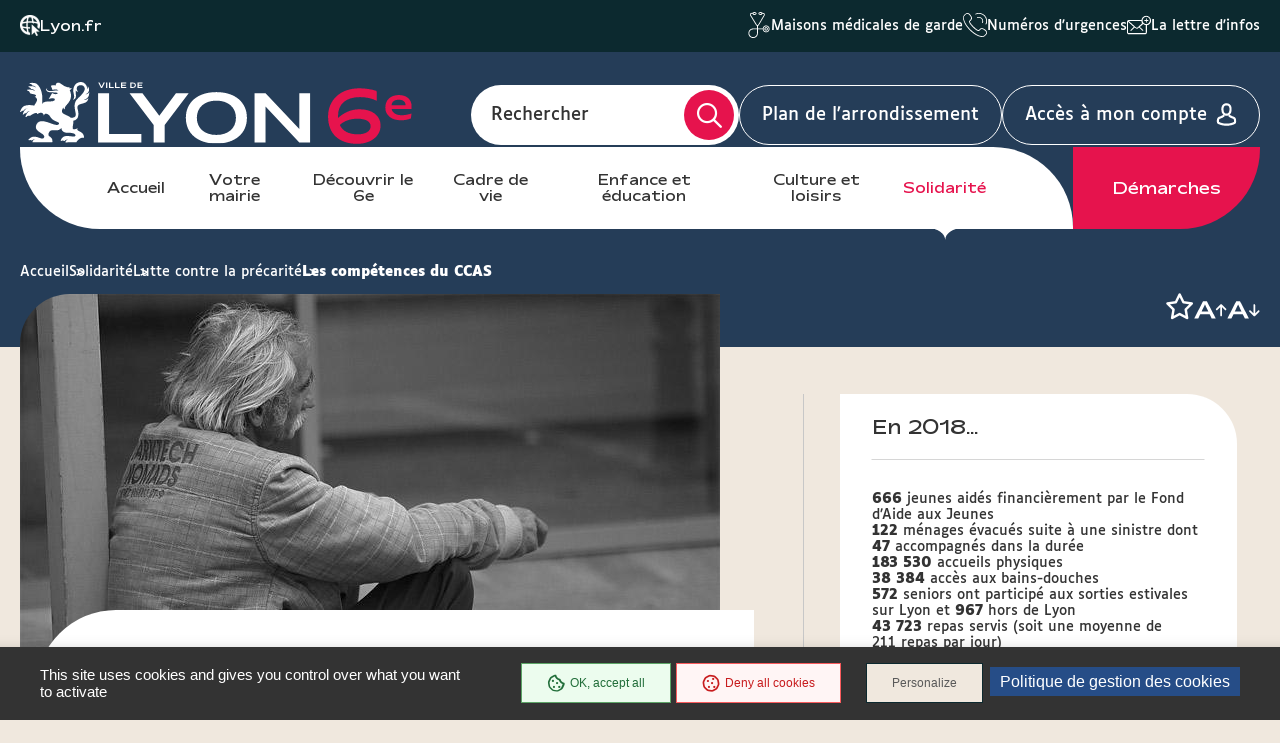

--- FILE ---
content_type: text/html; charset=UTF-8
request_url: https://mairie6.lyon.fr/solidarite/lutte-contre-la-precarite/les-competences-du-ccas
body_size: 11674
content:
<!DOCTYPE html>
<html  lang="fr" dir="ltr" prefix="content: http://purl.org/rss/1.0/modules/content/  dc: http://purl.org/dc/terms/  foaf: http://xmlns.com/foaf/0.1/  og: http://ogp.me/ns#  rdfs: http://www.w3.org/2000/01/rdf-schema#  schema: http://schema.org/  sioc: http://rdfs.org/sioc/ns#  sioct: http://rdfs.org/sioc/types#  skos: http://www.w3.org/2004/02/skos/core#  xsd: http://www.w3.org/2001/XMLSchema# ">
<head>
  <meta charset="utf-8" />
<link rel="canonical" href="https://mairie6.lyon.fr/solidarite/lutte-contre-la-precarite/les-competences-du-ccas" />
<meta name="Generator" content="Drupal 9 (https://www.drupal.org)" />
<meta name="MobileOptimized" content="width" />
<meta name="HandheldFriendly" content="true" />
<meta name="viewport" content="width=device-width, initial-scale=1.0" />
<link rel="icon" href="/sites/mairie6/files/favicon_15_0.ico" type="image/vnd.microsoft.icon" />
<link rel="alternate" hreflang="fr" href="https://mairie6.lyon.fr/solidarite/lutte-contre-la-precarite/les-competences-du-ccas" />

    <title>Les compétences du CCAS | Lyon Mairie du 6</title>
    <link rel="stylesheet" media="all" href="/core/modules/system/css/components/align.module.css?t97zki" />
<link rel="stylesheet" media="all" href="/core/modules/system/css/components/fieldgroup.module.css?t97zki" />
<link rel="stylesheet" media="all" href="/core/modules/system/css/components/container-inline.module.css?t97zki" />
<link rel="stylesheet" media="all" href="/core/modules/system/css/components/clearfix.module.css?t97zki" />
<link rel="stylesheet" media="all" href="/core/modules/system/css/components/details.module.css?t97zki" />
<link rel="stylesheet" media="all" href="/core/modules/system/css/components/hidden.module.css?t97zki" />
<link rel="stylesheet" media="all" href="/core/modules/system/css/components/item-list.module.css?t97zki" />
<link rel="stylesheet" media="all" href="/core/modules/system/css/components/js.module.css?t97zki" />
<link rel="stylesheet" media="all" href="/core/modules/system/css/components/nowrap.module.css?t97zki" />
<link rel="stylesheet" media="all" href="/core/modules/system/css/components/position-container.module.css?t97zki" />
<link rel="stylesheet" media="all" href="/core/modules/system/css/components/progress.module.css?t97zki" />
<link rel="stylesheet" media="all" href="/core/modules/system/css/components/reset-appearance.module.css?t97zki" />
<link rel="stylesheet" media="all" href="/core/modules/system/css/components/resize.module.css?t97zki" />
<link rel="stylesheet" media="all" href="/core/modules/system/css/components/sticky-header.module.css?t97zki" />
<link rel="stylesheet" media="all" href="/core/modules/system/css/components/system-status-counter.css?t97zki" />
<link rel="stylesheet" media="all" href="/core/modules/system/css/components/system-status-report-counters.css?t97zki" />
<link rel="stylesheet" media="all" href="/core/modules/system/css/components/system-status-report-general-info.css?t97zki" />
<link rel="stylesheet" media="all" href="/core/modules/system/css/components/tablesort.module.css?t97zki" />
<link rel="stylesheet" media="all" href="/core/modules/system/css/components/tree-child.module.css?t97zki" />
<link rel="stylesheet" media="all" href="/core/modules/filter/css/filter.caption.css?t97zki" />
<link rel="stylesheet" media="all" href="/modules/contrib/entity_embed/css/entity_embed.filter.caption.css?t97zki" />
<link rel="stylesheet" media="all" href="/modules/contrib/paragraphs/css/paragraphs.unpublished.css?t97zki" />
<link rel="stylesheet" media="all" href="/modules/custom/lyonfr_favoris/css/modal.css?t97zki" />
<link rel="stylesheet" media="all" href="/modules/custom/tarteaucitron_cookies/css/tarteaucitron.css?t97zki" />
<link rel="stylesheet" media="all" href="/modules/custom/tarteaucitron_cookies/css/tarteaucitron_custom.css?t97zki" />
<link rel="stylesheet" media="all" href="/themes/custom/lyonfr_mairie/css/core.css?t97zki" />
<link rel="stylesheet" media="print" href="/themes/custom/lyonfr_mairie/css/print.css?t97zki" />
<link rel="stylesheet" media="all" href="/themes/custom/lyonfr_mairie/css/map.css?t97zki" />

      <script type="application/json" data-drupal-selector="drupal-settings-json">{"path":{"baseUrl":"\/","scriptPath":null,"pathPrefix":"","currentPath":"node\/4005","currentPathIsAdmin":false,"isFront":false,"currentLanguage":"fr"},"pluralDelimiter":"\u0003","suppressDeprecationErrors":true,"bootstrap":{"forms_has_error_value_toggle":1,"modal_animation":1,"modal_backdrop":"true","modal_focus_input":1,"modal_keyboard":1,"modal_select_text":1,"modal_show":1,"modal_size":"","popover_enabled":1,"popover_animation":1,"popover_auto_close":1,"popover_container":"body","popover_content":"","popover_delay":"0","popover_html":0,"popover_placement":"right","popover_selector":"","popover_title":"","popover_trigger":"click","tooltip_enabled":1,"tooltip_animation":1,"tooltip_container":"body","tooltip_delay":"0","tooltip_html":0,"tooltip_placement":"auto left","tooltip_selector":"","tooltip_trigger":"hover"},"lyonfr":{"map":"https:\/\/cartes.lyon.fr\/adws\/app\/f44362dd-9509-11e6-9d74-4f886d9d3edc\/index.html","markerUrl":"https:\/\/mairie6.lyon.fr\/themes\/custom\/lyonfr_mairie\/images\/Map_marker_bleu.png"},"connect":true,"tarteaucitron_cookies":{"config":{"privacy_url":"","panel_hashtag":"cookies","cookie_name":"tarteaucitron","orientation":"bottom","group_services":0,"show_alert_small":0,"cookies_list":0,"adblocker_warning":0,"deny_all_cta":1,"accept_all_cta":1,"high_privacy":1,"handle_browser_dnt_request":0,"remove_credit":1,"show_more_info_link":1,"cookie_domain":"","read_more_link":"","mandatory":1,"icon_src":null,"icon_position":"BottomRight","popin_title":"Param\u00e9trer les cookies sur le site de lyon.fr","popin_description":"\u003Cp\u003ELe site lyon.fr et les 9 sites d\u2019arrondissement d\u00e9posent des cookies pour vous proposer une exp\u00e9rience utilisateur adapt\u00e9e avec un acc\u00e8s \u00e0 des pages enrichies de contenus vid\u00e9o et r\u00e9seaux sociaux. Certains Cookies permettent \u00e9galement d\u2019analyser votre navigation en obtenant des statistiques de fr\u00e9quentation anonymes, ceci afin d\u2019am\u00e9liorer notre site web en fonction de vos usages.\u003Cbr \/\u003E\r\nL\u0027\u00e9mission et l\u0027utilisation de cookies par des tiers sont soumises aux politiques de protection de la vie priv\u00e9e de ces m\u00eames tiers. Nous vous informons de l\u0027objet des Cookies sur nos sites et des moyens dont vous disposez pour effectuer des choix \u00e0 l\u0027\u00e9gard de ces derniers.\u003Cbr \/\u003E\r\nVous avez la possibilit\u00e9 d\u2019accepter ou de refuser chacun des Cookies tiers ci-dessous. Ce choix est conserv\u00e9 entre 6 et 13 mois selon les cas, mais vous pouvez changer d\u2019avis \u00e0 tout moment.\u003C\/p\u003E\r\n","cookie_storage_period":"15780000","cookie_management_policy_url":"https:\/\/mairie6.lyon.fr\/politique-de-gestion-des-cookies"},"services":{"adobeanalytics":"","adobeanalyticsdescription":{"value":"","format":"full_html"},"alexa":"","alexadescription":{"value":"","format":"full_html"},"amplitude":"","amplitudedescription":{"value":"","format":"full_html"},"clicky":"","clickydescription":{"value":"","format":"full_html"},"compteur":"","compteurdescription":{"value":"","format":"full_html"},"crazyegg":"","crazyeggdescription":{"value":"","format":"full_html"},"clarity":"","claritydescription":{"value":"","format":"full_html"},"etracker":"","etrackerdescription":{"value":"","format":"full_html"},"ferank_privacy":0,"ferank_privacydescription":{"value":"","format":"full_html"},"firebase":"","firebasedescription":{"value":"","format":"full_html"},"get_plus":"","get_plusdescription":{"value":"","format":"full_html"},"get_quanty":"","get_quantydescription":{"value":"","format":"full_html"},"hotjar_id":"","hotjar_iddescription":null,"hotjar_sv":"","hotjar_svdescription":null,"hubspot":"","hubspotdescription":{"value":"","format":"full_html"},"kameleoon":"","kameleoondescription":{"value":"","format":"full_html"},"koban_url":"","koban_urldescription":{"value":"","format":"full_html"},"koban_api_key":"","koban_api_keydescription":{"value":"","format":"full_html"},"matomodescription":{"value":"","format":"full_html"},"matomoHost":"https:\/\/stats.lyon.cloud-ed.fr\/","matomoId":"50","mautic":"","mauticdescription":{"value":"","format":"full_html"},"simpleanalytics":0,"simpleanalyticsdescription":{"value":"","format":"full_html"},"twitteruwt":"","twitteruwtdescription":{"value":"","format":"full_html"},"visualrevenue":"","visualrevenuedescription":{"value":"","format":"full_html"},"webmecanik":"","webmecanikdescription":{"value":"","format":"full_html"},"xiti":"","xitidescription":{"value":"","format":"full_html"},"yandex_metrica":"","yandex_metricadescription":{"value":"","format":"full_html"},"abtasty":"","abtastydescription":{"value":"","format":"full_html"},"contentsquare":"","contentsquaredescription":{"value":"","format":"full_html"},"google_fonts":"","google_fontsdescription":{"value":"","format":"full_html"},"google_jsapi":0,"google_jsapidescription":{"value":"","format":"full_html"},"onesignal":"","onesignaldescription":null,"pingdom":"","pingdomdescription":{"value":"","format":"full_html"},"recaptcha":"","recaptchadescription":{"value":"","format":"full_html"},"stonly":"","stonlydescription":{"value":"","format":"full_html"},"tagcommander":"","tagcommanderdescription":{"value":"","format":"full_html"},"typekit":"","typekitdescription":{"value":"","format":"full_html"},"twittertimeline":1,"twittertimelinedescription":{"value":"\u003Cp\u003ECe service ne d\u00e9pose pas de cookies.\u003Cbr \/\u003E\r\nL\u2019int\u00e9gration de ces contenus Twitter permet de faire remonter de fa\u00e7on dynamique des infos directement diffus\u00e9es sous forme de liste de tweets.\u003C\/p\u003E\r\n","format":"full_html"},"twitterembed":1,"twitterembeddescription":{"value":"\u003Cp\u003ECe service ne d\u00e9pose pas de cookies.\u003Cbr \/\u003E\r\nL\u2019int\u00e9gration de ces contenus Twitter permet de faire remonter de fa\u00e7on dynamique des infos directement diffus\u00e9es sous forme de tweets.\u003C\/p\u003E\r\n","format":"full_html"},"fbpixel":"","fbpixeldescription":{"value":"","format":"full_html"},"instagram":null,"instagramdescription":null,"facebookpost":null,"facebookpostdescription":null,"purechat":"","purechatdescription":{"value":"","format":"full_html"},"smartsupp":"","smartsuppdescription":{"value":"","format":"full_html"},"tawkto":"","tawktodescription":{"value":"","format":"full_html"},"userlike":"","userlikedescription":{"value":"","format":"full_html"},"zopim":"","zopimdescription":{"value":"","format":"full_html"},"vimeo":1,"vimeodescription":{"value":"\u003Cp\u003ECes Cookies permettent de vous proposer des contenus \u00e9ditoriaux enrichis int\u00e9grant un lecteur vid\u00e9o.\u003C\/p\u003E\r\n","format":"full_html"},"youtube":1,"youtubedescription":{"value":"\u003Cp\u003ECes Cookies permettent de vous proposer des contenus \u00e9ditoriaux enrichis int\u00e9grant un lecteur vid\u00e9o.\u003C\/p\u003E\r\n","format":"full_html"},"dailymotion":0,"dailymotiondescription":{"value":"","format":"full_html"},"soundcloud":0,"soundclouddescription":{"value":"","format":"full_html"},"ausha":0,"aushadescription":{"value":"","format":"full_html"},"calameo":0,"calameodescription":{"value":"","format":"full_html"},"maps_noapi":0,"maps_noapidescription":{"value":"","format":"full_html"}}},"user":{"uid":0,"permissionsHash":"02b6bad36f47d5f3dc0ad75f526993f2c646266f7b5b7df6b6bc90a65be1979f"}}</script>
<script src="/core/misc/drupalSettingsLoader.js?v=9.4.0"></script>
<script src="/modules/custom/tarteaucitron_cookies/js/cdn.js?v=2.3"></script>
<script src="/modules/custom/tarteaucitron_cookies/js/tarteaucitron.js?v=2.3"></script>
<script src="/modules/custom/tarteaucitron_cookies/js/tarteaucitron_init.js?v=2.3"></script>

                </head>
<body class="is-page-content path-node page-node-type-page has-glyphicons">

  <div class="dialog-off-canvas-main-canvas" data-off-canvas-main-canvas>
    
  <div class="site-wrapper-out">
          <div class="site-wrapper">

                  <nav role="navigation" aria-label="Menu d'évitement" class="menu-skip">
  <p id="menu-skip__label" class="menu-skip__label">Go to:</p>
  <ul class="menu-skip__list" aria-labelledby="menu-skip__label">
    <li class="menu-skip__item">
      <a href="#main">Content</a>
    </li>
  </ul>
</nav>
            <section class="header-link">
    <div class="header-link__wrapper">
      
<div class="header-link__item is-main block block-stratis-common block-header-link clearfix">
  
  
        <span class="header-link__icon" aria-hidden="true">
    <img src="/themes/custom/lyonfr_mairie/images/globe-pointer.png" alt="icon">
  </span>
  <a class="header-link__main" href="https://www.lyon.fr">Lyon.fr</a>

  </div>

              <div id="block-lyonfrtaxonomy">
  
  
  <div class="header-link__switcher js-dropdown">
  <button type="button" class="header-link__current js-dropdown__toggle">
    Lyon pratique <span aria-hidden="true" class="fa-regular fa-chevron-down"></span>
  </button>
  <ul class="header-link__list js-dropdown__block">
            <li class="header-link__item">
          <span class="header-link__icon" aria-hidden="true">
      <img src="/sites/mairie6/files/content/lyon-pratique/2021-03/picto_maisons_medicales_garde.svg" width="24" height="26" alt="  Maisons médicales de garde
" />
    </span>
        <a href="/demarche/sante/trouver-une-maison-medicale-de-garde" class="header-link__link">  Maisons médicales de garde
</a>
  </li>

            <li class="header-link__item">
          <span class="header-link__icon" aria-hidden="true">
      <img src="/sites/mairie6/files/content/lyon-pratique/2021-03/picto-urgences.svg" width="24" height="26" alt="  Numéros d&#039;urgences
" />
    </span>
        <a href="/numeros-durgence" class="header-link__link">  Numéros d&#039;urgences
</a>
  </li>

            <li class="header-link__item">
          <span class="header-link__icon" aria-hidden="true">
      <img src="/sites/mairie6/files/content/lyon-pratique/2021-03/picto_newsletters.svg" width="24" height="26" alt="  La lettre d&#039;infos
" />
    </span>
        <a href="/la-lettre-dinfos-du-6e-arrondissement" class="header-link__link">  La lettre d&#039;infos
</a>
  </li>

      </ul>
</div>

</div>

          </div>
  </section>
          <header class="site-header header" role="banner">
  <div class="header-bar">
    <div class="header-bar__top">
      
<div class="header-bar__logo block block-stratis-common block-header-logo clearfix">
  
  
      

<div class="logo " title="Lyon Mairie du 6 - Site officiel : Accueil" rel="home">
    <span class="logo__image">
              <a href="/">  <img src="/sites/mairie6/files/2025-07/logo-lyon6-header.svg" alt="Lyon Mairie du 6 - Site officiel : Accueil" width="352">
</a>
          </span>
</div>

  </div>

      <div class="header-bar__components">
        <div class="header-bar__search">
          <div class="header-search ">
            <div class="header-search__form">
              <form method="GET" action="/recherche" enctype="multipart/form-data" role="search">
  <div class="header-search__form-input">
    <input name="search_api_fulltext" type="text" placeholder="" title="Rechercher par mots-clés" value="" id="search-field-2">
    <label for="search-field-2">Rechercher</label>
    <input type="hidden" name="type" value="All">
  </div>
  <button type="submit" class="header-search__btn">
    <span class="fa-regular fa-magnifying-glass" aria-hidden="true"></span>
    <span class="ghost"></span>
  </button>
</form>
            </div>
          </div>
        </div>

          
<div class="block block-stratis-common block-header-map-link clearfix">
  
  
        <a href="http://cartes.lyon.fr/plan/?_r=arrondissement&amp;_f_numero=6" class="header-bar__map">Plan de l&#039;arrondissement</a>

  </div>


          <a href="/openid-connect-redirect" class="header-bar__login">
    <span class="header-bar__login-text">Accès à mon compte</span>
  </a>
        <div class="header-bar__menu-btn" id="main-menu">
  <button type="button" class="menu-toggle js-mnv-toggle ">
            <span class="menu-toggle__lines">
                <span class="menu-toggle__line"></span>
                <span class="menu-toggle__line"></span>
                <span class="menu-toggle__line"></span>
            </span>
    <span class="menu-toggle__text js-menu-text">Menu</span>
  </button>
</div>

      </div>
    </div>
    <div class="header-bar__bottom">
        <div class="header-bar__menu">
    <div class="mnv-menu" role="navigation" aria-label="Menu principal">
      <nav class="mnv-menu__nav">
                  <button type="button" class="mnv-menu__close js-mnv-close">
            <span class="mnv-menu__close-text">Fermer</span>
            <span class="mnv-menu__close-icon"><i class="far fa-times"></i></span>
          </button>
          <div class="mnv-menu__wrap">
            <ul class="mnv-menu__list">
                              <li class="mnv-menu__item">
                  <a href="/" class="mnv-menu__link">Accueil</a>
                </li>
                              <li class="mnv-menu__item">
                  <a href="/votre-mairie" class="mnv-menu__link">Votre mairie</a>
                </li>
                              <li class="mnv-menu__item">
                  <a href="/decouvrir-le-6e" class="mnv-menu__link">Découvrir le 6e</a>
                </li>
                              <li class="mnv-menu__item">
                  <a href="/cadre-de-vie" class="mnv-menu__link">Cadre de vie</a>
                </li>
                              <li class="mnv-menu__item">
                  <a href="/enfance-et-education-0" class="mnv-menu__link">Enfance et éducation</a>
                </li>
                              <li class="mnv-menu__item">
                  <a href="/culture-et-loisirs" class="mnv-menu__link">Culture et loisirs</a>
                </li>
                              <li class="mnv-menu__item">
                  <a href="/solidarite" class="mnv-menu__link is-current">Solidarité</a>
                </li>
                          </ul>
          </div>
                
<div class="mnv-menu__link-procedure block block-stratis-common block-header-procedure-link clearfix">
  
  
        <a href="/demarches#anchor-name">Démarches</a>

  </div>

      </nav>
    </div>
  </div>
    </div>
  </div>
</header>
          



        
        
          

                                    <section class="top-of-content">
                <div class="top-of-content__wrapper container -lg">
                    <nav aria-label="Vous êtes ici" class="breadcrumb">
    <ol>
              <li >
                      <a href="/">Accueil</a>
                  </li>
              <li >
                      <a href="/solidarite">Solidarité</a>
                  </li>
              <li >
                      <a href="/solidarite/lutte-contre-la-precarite">Lutte contre la précarité</a>
                  </li>
              <li  class="active">
                      Les compétences du CCAS
                  </li>
          </ol>
  </nav>




                  <div class="tools">
            <ul class="tools__list">
        
<li class="tools__item favoris">
  <a role="button" href="#" id="favoris58f42b63-bd2f-427c-8227-cef41762f2d4" class="tools__btn">
    <span class="sr-only favoris-link">Ajouter/Retirer le favoris</span>
    <span aria-hidden="true" class="fa-regular fa-star"></span>
  </a>
</li>

      </ul>
        <div class="tools__fonts-changer">
      <div class="fonts-changer js-fonts-changer">
        <button class="fonts-changer__button is-increase js-increase js-tooltip" data-content="Augmenter la taille des caractères"></button>
        <button class="fonts-changer__button is-decrease js-decrease js-tooltip" data-content="Réduire la taille des caractères"></button>
      </div>
    </div>
  </div>
                </div>
              </section>
                      
            <main class="site-main" role="main" id="main" tabindex="-1">
    <article class="container-wrapper">
      <div class="container -page">
        <div data-drupal-messages-fallback class="hidden"></div>
    
  

<div data-history-node-id="4005" role="article" about="/solidarite/lutte-contre-la-precarite/les-competences-du-ccas" typeof="schema:WebPage" class="site-inner is-sidebar full clearfix">
      <section class="site-content is-nagative-margin">
              <header class="heading is-column is-side-image">
          <div class="heading__wrapper container -lg">
                                                        <div class="heading__image">
                        <figure class="heading__figure">
                          <picture class="image"><source media="(max-width: 767px)" srcset="data:image/svg+xml,%3Csvg%20xmlns=%22http://www.w3.org/2000/svg%22%20width=%22739%22%20height=%22416%22%20viewBox=%220%200%20739%20416%22%20/%3E" data-srcset="https://mairie6.lyon.fr/sites/mairie6/files/styles/img__739x416__crop_main/public/content/restfiles/2020_01_30/vieux-exclu-p.jpg?itok=J-za_sZY 1x, https://mairie6.lyon.fr/sites/mairie6/files/styles/img__1478x832__crop_main/public/content/restfiles/2020_01_30/vieux-exclu-p.jpg?itok=6rUSJSi6 2x"><img show-alt data-src="https://mairie6.lyon.fr/sites/mairie6/files/styles/img__700x394__crop_main/public/content/restfiles/2020_01_30/vieux-exclu-p.jpg?itok=vp5yvNlW" class="lazy lazyload" src="data:image/svg+xml,%3Csvg%20xmlns=%22http://www.w3.org/2000/svg%22%20width=%22700%22%20height=%22394%22%20viewBox=%220%200%20700%20394%22%20/%3E" alt="">
  </picture>
                        </figure>
                      </div>
                                      
  <div class="heading__content">
                        
                    <h2 class="heading__title">Les compétences du CCAS</h2>
                      <span property="schema:name" content="Les compétences du CCAS" class="hidden"></span>

                  
        
  </div>

                  <span class="heading__teaser">  <p>Le CCAS développe différentes activités d'aide et d'accompagnement des personnes âgées, des personnes en situation de handicap, des enfants, des familles en difficulté, mais aussi de lutte contre les exclusions.</p>
</span>
  
          </div>

          
        </header>
      
        <div class="container-fix">
        <div class="rte paragraph paragraph--type--text-block paragraph--view-mode--default">
            <p>Le CCAS gère des établissements pour personnes âgées (autonomes et dépendantes). Il intervient enfin dans l’animation des réseaux sociaux et des actions associatives.<span class="FCK_titre_toggle_moins" id="toggle0"> </span></p>

<p>Les équipes du CCAS interviennent au quotidien, et concrètement, sur toutes les problématiques des Lyonnais :</p>

<ul>
	<li class="puces_pleines"><strong>Être accompagné dans ses démarches :</strong> s’informer sur les aides, la retraite, remplir des papiers administratifs, écrire un courrier…</li>
	<li class="puces_pleines"><strong>Faire face aux dépenses :</strong> qu’elles soient imprévus ou non, le CCAS accompagne dans la gestion du budget, peut mobiliser de aides, ou aider à mettre en place une de demande de micro crédit.</li>
	<li class="puces_pleines"><strong>Accomplir les actes de la vie quotidienne :</strong> se déplacer, prendre un déjeuner, une douche…des aides sur place ou sous forme de prestation sont mobilisables, pour tous les besoins.</li>
	<li class="puces_pleines"><strong>Trouver un hébergement</strong> temporaire ou permanent lorsqu’on est un senior, ou pour un parent</li>
	<li class="puces_pleines"><strong>Pouvoir partir en vacances ou avoir accès à la vie culturelle</strong>, même lorsqu’on a de petits moyens, quelque soit son âge et sa composition familiale.</li>
	<li class="puces_pleines"><strong>Assurer une bonne scolarisation</strong> <strong>et une bonne insertion</strong> des enfants et des jeunes grâce aux dispositifs existants.</li>
</ul>

<p><strong>Le Service civique</strong><br />
Pour les jeunes jusqu’à 25 ans qui souhaitent consacrer une étape de leur vie à la solidarité, s’ouvrir aux autres tout en poursuivant une formation citoyenne et en bénéficiant d’un accompagnement de leur projet professionnel. Le CCAS est là pour susciter et aider l’engagement des jeunes !</p>

<p><strong>Pour plus d'informations :</strong><br />
<a class="lien_externe" href="http://www.uniscite.fr/" target="_blank" title="Le site d'Unis-Cité (Ouverture en nouvelle fenêtre)">Le site d'Unis-Cité</a><br />
<a class="lien_externe" href="http://www.service-civique.gouv.fr/" target="_blank" title="Le site national du Service civique (Ouverture en nouvelle fenêtre)">Le site national du Service civique</a></p>


      </div>


    
  </div>

      
    </section>
  
            <aside class="sidebar">
                          <section class="read-more-sidebar">
                  <div class="title-block is-inverted">
            <h2 class="title"><span class="title__text">En 2018...</span></h2>
          </div>
                          <div class="read-more-sidebar__wrapper rte"><div>
<p style="margin: 0cm 0cm 0pt;"><b>666 </b>jeunes aidés financièrement par le Fond d’Aide aux Jeunes</p>

<p style="margin: 0cm 0cm 0pt;"><strong>122 </strong>ménages évacués suite à une sinistre dont <strong>47 </strong>accompagnés dans la durée</p>

<p style="margin: 0cm 0cm 0pt;"><b>183 530 </b>accueils physiques</p>

<p style="margin: 0cm 0cm 0pt;"><strong>38 384 </strong>accès aux bains-douches</p>

<p style="margin: 0cm 0cm 0pt;"><strong>572 </strong>seniors ont participé aux sorties estivales sur Lyon et<strong> 967 </strong>hors de Lyon</p>

<p style="margin: 0cm 0cm 0pt;"><strong>43 723</strong> repas servis (soit une moyenne de 211 repas par jour)</p>

<p style="margin: 0cm 0cm 0pt;"><strong>885 769 €</strong> d’aides facultatives accordées</p>

<p style="margin: 0cm 0cm 0pt;"> </p>

<p style="margin: 0cm 0cm 0pt;">Télécharger :</p>

<div data-embed-button="documents" data-entity-embed-display="view_mode:media.link" data-entity-type="media" data-entity-uuid="a8357bfc-59ef-4de0-ad94-9cf10cbd1209" data-langcode="" data-entity-embed-display-settings="[]" class="embedded-entity"><div>
  
  


  <ul class="field field--media-links">
                                                                                    <li>
              <a href="/sites/mairie6/files/content/restfiles/2020_01_30/CCAS%2520-%2520Rapport%2520d%2527activit%25C3%25A9%2520%25202018.pdf" target="_blank" rel="noopener noreferrer">
                Rapport d'activité du CCAS - 2018
              </a>
            </li>
                              </ul>

</div>
</div>

</div></div>
              </section>
      



                                                  </aside>
      
  </div>

        

  



                      </div>
    </article>
  </main>

        
                    <footer class="site-footer footer" role="contentinfo">
    <div class="container footer__wrapper">
        
<div class="block block-stratis-common block-footer-logo clearfix">
  
  
          <div class="footer__logo">
          <a href="/"><img src="/sites/mairie6/files/2025-07/arrondissementlogo-lyon-6_0.svg" alt="Lyon Mairie du 6 - Site officiel : Accueil"></a>
      </div>

  </div>

              <div class="site-infos">
          
<div class="site-infos__col is-first block block-stratis-common block-site-infos clearfix">
  
  
        <address class="site-infos__listitems">
          <p class="site-infos__item -name">Mairie du 6e arrondissement</p>
              <p class="site-infos__item -address">
        <span class="ghost">Adresse:</span>
        58 rue de Sèze<br />
69466 Lyon cedex 06
      </p>
      </address>
  <div class="site-infos__schedules">
                  <a href="https://mairie6.lyon.fr/lieu/mairies/mairie-du-6e-arrondissement" class="site-infos__schedule">Horaires</a>
            </div>

  </div>

          
<div class="site-infos__col is-second block block-stratis-common block-site-infos-second clearfix">
  
  
      
      <p class="site-infos__item -phone">
      <span class="site-infos__icon" aria-hidden="true">
        <svg xmlns="http://www.w3.org/2000/svg" width="28" height="23" viewBox="0 0 28 23" fill="none">
          <path d="M25.1485 7.12811H19.181V2.28845C19.181 1.02924 18.1463 0 16.8926 0H2.95396C1.70025 0 0.665527 1.03473 0.665527 2.28845V10.6758C0.665527 11.9349 1.70025 12.9642 2.95396 12.9642H4.31169L6.01981 15.2527C6.11288 15.4114 6.30997 15.4771 6.50159 15.4771C6.6932 15.4771 6.85744 15.384 6.98336 15.2527L8.69147 12.9642H8.94878V17.8039C8.94878 19.0631 9.98351 20.0923 11.2372 20.0923H19.4274L21.1355 22.3808C21.2286 22.5396 21.4257 22.6053 21.6173 22.6053C21.8089 22.6053 21.9732 22.5121 22.0991 22.3808L23.8072 20.0923H25.1649C26.4241 20.0923 27.4533 19.0576 27.4533 17.8039V9.42206C27.4698 8.15738 26.4405 7.12811 25.1485 7.12811ZM8.37942 11.7707C8.1878 11.7707 8.02356 11.8638 7.89764 11.9952L6.47969 13.8621L5.06173 11.9952C4.96866 11.8364 4.77157 11.7707 4.57996 11.7707H2.89375C2.28057 11.7707 1.79879 11.2889 1.79879 10.6758V2.28845C1.79879 1.67526 2.28057 1.19348 2.89375 1.19348H16.8269C17.4401 1.19348 17.9219 1.67526 17.9219 2.28845V10.6758C17.9219 11.2889 17.4401 11.7707 16.8269 11.7707H8.37942ZM26.2763 17.8039C26.2763 18.4171 25.7945 18.8988 25.1813 18.8988H23.5006C23.309 18.8988 23.1447 18.9919 23.0188 19.1233L21.6009 20.9902L20.1829 19.1233C20.0898 18.9645 19.8928 18.8988 19.7011 18.8988H11.2482C10.635 18.8988 10.1532 18.4171 10.1532 17.8039V12.9642H16.8926C17.3415 12.9642 17.7631 12.8383 18.1189 12.6083H22.6356C22.9586 12.6083 23.2159 12.351 23.2159 12.028C23.2159 11.705 22.9586 11.4477 22.6356 11.4477H19.088C19.181 11.2232 19.2139 10.9659 19.2139 10.6758V8.35446H25.1813C25.7945 8.35446 26.2763 8.83624 26.2763 9.4494V17.8039ZM23.1831 15.3512C23.1831 15.6742 22.9257 15.9315 22.6027 15.9315H13.8268C13.5038 15.9315 13.2464 15.6742 13.2464 15.3512C13.2464 15.0282 13.5038 14.7709 13.8268 14.7709H22.6027C22.9203 14.7709 23.1831 15.0337 23.1831 15.3512ZM14.2428 8.80341H5.50519C5.18217 8.80341 4.92487 8.54608 4.92487 8.22308C4.92487 7.90005 5.18217 7.64273 5.50519 7.64273H14.2428C14.5658 7.64273 14.8232 7.90005 14.8232 8.22308C14.856 8.54608 14.5658 8.80341 14.2428 8.80341ZM4.92487 4.87253C4.92487 4.54953 5.18217 4.29221 5.50519 4.29221H10.7609C11.0839 4.29221 11.3412 4.54953 11.3412 4.87253C11.3412 5.19553 11.0839 5.45285 10.7609 5.45285H5.50518C5.18217 5.45285 4.92487 5.19553 4.92487 4.87253Z" fill="#E6134D"></path>
        </svg>
      </span>
      <a href="tel:33(0)472831500" title="33 (0)4 72 83 15 00">33 (0)4 72 83 15 00</a>
    </p>
  
      <p class="site-infos__item -phone">
      <span class="site-infos__icon" aria-hidden="true">
        <svg xmlns="http://www.w3.org/2000/svg" width="22" height="22" viewBox="0 0 22 22" fill="none">
          <path d="M17.0526 13.4576C16.6256 13.0142 16.1164 12.7788 15.5744 12.7788C15.0379 12.7788 14.5178 13.0087 14.0743 13.4522L12.6892 14.8318C12.5743 14.7715 12.4593 14.7113 12.3498 14.6566C12.191 14.58 12.0432 14.5033 11.9173 14.4267C10.6198 13.6054 9.44273 12.5324 8.31494 11.1418C7.76747 10.452 7.40066 9.86621 7.1324 9.27494C7.49374 8.94645 7.82222 8.607 8.15069 8.27851C8.27114 8.15809 8.39706 8.02668 8.5175 7.90622C9.43726 6.98649 9.43726 5.793 8.5175 4.87323L7.32402 3.67972C7.18715 3.54285 7.05028 3.40601 6.91889 3.26365C6.6561 2.9899 6.38236 2.7107 6.09768 2.44791C5.66517 2.02637 5.15603 1.80188 4.62497 1.80188C4.08846 1.80188 3.57383 2.02637 3.13586 2.44791L3.1249 2.45887L1.63578 3.95896C1.07188 4.51737 0.754342 5.20173 0.683175 5.99555C0.579156 7.27665 0.956917 8.46466 1.2416 9.24756C1.95331 11.1637 3.00993 12.9375 4.59213 14.8373C6.50829 17.1257 8.81861 18.9378 11.4574 20.2135C12.4648 20.6898 13.8116 21.2537 15.3116 21.3522C15.4047 21.3577 15.4978 21.3632 15.5854 21.3632C16.5982 21.3632 17.4468 21.0018 18.1147 20.2792C18.1202 20.2682 18.1256 20.2682 18.1311 20.2573C18.3611 19.9835 18.6238 19.7317 18.8976 19.4634C19.0837 19.2828 19.2808 19.0966 19.4669 18.8995C19.8995 18.4506 20.1294 17.925 20.1294 17.383C20.1294 16.841 19.8995 16.3209 19.456 15.8829L17.0526 13.4576ZM18.6184 18.0674C18.6129 18.0674 18.6129 18.0728 18.6184 18.0674C18.4486 18.2535 18.2735 18.4178 18.0818 18.6039C17.7972 18.8776 17.507 19.1623 17.2387 19.4799C16.7953 19.9507 16.2752 20.1751 15.5909 20.1751C15.5251 20.1751 15.454 20.1751 15.3883 20.1697C14.0853 20.0876 12.8809 19.5784 11.9721 19.1459C9.49201 17.9469 7.31854 16.2443 5.50641 14.0818C4.01727 12.286 3.02088 10.6217 2.35844 8.83149C1.95331 7.74201 1.80002 6.89341 1.86572 6.08863C1.90952 5.57398 2.1066 5.15244 2.46793 4.78565L3.96253 3.29102C4.17605 3.08844 4.406 2.97898 4.63045 2.97898C4.90419 2.97898 5.12865 3.14319 5.271 3.28556L5.28194 3.29651C5.55021 3.54834 5.80204 3.80564 6.07031 4.07941C6.20718 4.22174 6.34404 4.35859 6.48637 4.50644L7.67988 5.69992C8.14523 6.16526 8.14523 6.59229 7.67988 7.05765L7.30211 7.43543C6.9353 7.81318 6.58492 8.16355 6.2017 8.50296C6.19074 8.51392 6.18527 8.51392 6.17979 8.52488C5.80204 8.90262 5.87322 9.26944 5.94986 9.52127L5.96082 9.55964C6.27287 10.3151 6.71085 11.0214 7.37329 11.87L7.37876 11.8754C8.58867 13.3646 9.86429 14.5252 11.2658 15.4121C11.4465 15.5271 11.6272 15.6202 11.8023 15.7077C11.9611 15.7844 12.1089 15.8611 12.2348 15.9377C12.2513 15.9486 12.2677 15.9596 12.2896 15.9706C12.4374 16.0472 12.5798 16.0801 12.7221 16.0801C13.0834 16.0801 13.3134 15.8501 13.39 15.7789L14.8901 14.2788C15.0379 14.131 15.2733 13.9504 15.5525 13.9504C15.8263 13.9504 16.0453 14.1201 16.1821 14.2679L18.6019 16.6877C19.0673 17.1476 19.0673 17.6075 18.6184 18.0674ZM11.868 5.54114C13.0177 5.73276 14.0579 6.27475 14.8901 7.10694C15.7222 7.93909 16.2588 8.97928 16.4559 10.129C16.5051 10.4191 16.7515 10.6217 17.0362 10.6217C17.069 10.6217 17.1019 10.6162 17.1347 10.6108C17.4577 10.556 17.6712 10.2494 17.622 9.92643C17.3866 8.53583 16.7296 7.27115 15.7277 6.26929C14.7258 5.2674 13.4612 4.61045 12.0706 4.37503C11.7476 4.32029 11.4465 4.53925 11.3863 4.85679C11.3315 5.17435 11.5396 5.48639 11.868 5.54114ZM21.3776 9.75672C20.9889 7.46824 19.9104 5.38785 18.257 3.73447C16.6037 2.08112 14.5233 1.00257 12.2348 0.613865C11.9173 0.559117 11.6107 0.778111 11.556 1.09565C11.5012 1.41867 11.7202 1.71976 12.0432 1.78C14.0853 2.12491 15.9467 3.09394 17.4249 4.57212C18.9031 6.0503 19.8666 7.91172 20.217 9.9538C20.2663 10.244 20.5126 10.4465 20.7973 10.4465C20.8302 10.4465 20.863 10.441 20.8959 10.4356C21.2189 10.3808 21.4379 10.0742 21.3776 9.75672Z" fill="#E6134D"></path>
        </svg>
      </span>
      <a href="https://e-services3.lyon.fr/formulaire/jsp/site/Portal.jsp?page=form&amp;id_form=22" title="Contactez-nous">Contactez-nous</a>
    </p>
  
      <p class="site-infos__item -mail">
      <span class="site-infos__icon" aria-hidden="true">
        <svg xmlns="http://www.w3.org/2000/svg" width="22" height="17" viewBox="0 0 22 17" fill="none">
          <path d="M19.2467 0.306641H3.25507C1.82617 0.306641 0.665527 1.46732 0.665527 2.89621V13.8293C0.665527 15.2582 1.82617 16.4188 3.25507 16.4188H19.2467C20.6756 16.4188 21.8363 15.2582 21.8363 13.8293V2.90167C21.8363 1.47278 20.6756 0.306641 19.2467 0.306641ZM20.6537 13.8293C20.6537 14.6067 20.0241 15.2363 19.2467 15.2363H3.25507C2.47766 15.2363 1.84807 14.6067 1.84807 13.8293V2.90167C1.84807 2.12427 2.47766 1.49469 3.25507 1.49469H19.2467C20.0241 1.49469 20.6537 2.12427 20.6537 2.90167V13.8293Z" fill="#E6134D"></path>
          <path d="M14.013 8.22315L19.1921 3.58057C19.4329 3.36157 19.4548 2.98926 19.2359 2.74292C19.0169 2.50202 18.6446 2.4801 18.3982 2.6991L11.2592 9.10456L9.86861 7.86182L9.85765 7.85083C9.82481 7.818 9.79743 7.79608 9.75911 7.76874L4.09278 2.6991C3.84642 2.4801 3.47413 2.50202 3.25514 2.74835C3.03615 2.99469 3.05805 3.36701 3.30441 3.586L8.54372 8.26691L3.32631 13.1504C3.0909 13.3749 3.07447 13.7471 3.29894 13.988C3.41938 14.1085 3.57268 14.1741 3.73144 14.1741C3.87379 14.1741 4.0216 14.1194 4.13657 14.0154L9.43063 9.06073L10.865 10.3419C10.98 10.4404 11.1168 10.4897 11.2592 10.4897C11.4015 10.4897 11.5439 10.4349 11.6534 10.3364L13.1315 9.01148L18.3982 14.0154C18.5132 14.1249 18.661 14.1796 18.8034 14.1796C18.9621 14.1796 19.1154 14.1194 19.2304 13.9935C19.4548 13.7581 19.4439 13.3803 19.2085 13.1558L14.013 8.22315Z" fill="#E6134D"></path>
        </svg>
      </span>
      <a href="https://mairie6.lyon.fr/la-lettre-dinfos-du-6e-arrondissement" title="Inscrivez-vous à la lettre d&#039;infos de la mairie du 6e">Inscrivez-vous à la lettre d&#039;infos de la mairie du 6e</a>
    </p>
  
  </div>

                      <div id="block-lyonfrtaxonomy-2" class="site-infos__col block block-lyonfr-taxonomy-block clearfix">
  
  <h3 class="site-infos__social-title">Suivez-nous</h3>
  
      <ul class="social-networks">
      

<li about="https://www.facebook.com/Mairie6Lyon" class="social-networks__item">
  
  
  <a href="https://www.facebook.com/Mairie6Lyon" title="Notre Facebook" target="_blank" class="social-networks__link">
    <span class="fab fa-facebook-f" aria-hidden="true"></span>
    <span class="ghost">Notre Facebook</span>
  </a>
</li>

      

<li about="https://www.instagram.com/mairie_lyon6/" class="social-networks__item">
  
  
  <a href="https://www.instagram.com/mairie_lyon6/" title="Notre Instagram" target="_blank" class="social-networks__link">
    <span class="fab fa-instagram" aria-hidden="true"></span>
    <span class="ghost">Notre Instagram</span>
  </a>
</li>

  </ul>

  </div>

                  </div>
                    
<nav  id="block-lyonfr-mairie-footer" class="menu-cross block block-system block-system-menu-blockfooter clearfix LAME-arr-essentiel gris" role="navigation" aria-labelledby="block-lyonfr-mairie-footer-menu" id="block-lyonfr-mairie-footer" class="menu-cross block block-system block-system-menu-blockfooter clearfix LAME-arr-essentiel gris">
            
  <h2 class="visually-hidden" id="block-lyonfr-mairie-footer-menu">Footer menu</h2>
  

        
      <ul class="menu menu-cross__listitems menu--footer nav">
                              <li class="menu-cross__item">
                                        <a href="/actualites" target="" rel="" title="Accéder à la liste des actualités" data-drupal-link-system-path="actualites">Actualités</a>
                  </li>
                              <li class="menu-cross__item">
                                        <a href="/agenda" target="" rel="" data-drupal-link-system-path="agenda">Agenda</a>
                  </li>
                              <li class="menu-cross__item">
                                        <a href="/equipements" target="" rel="" data-drupal-link-system-path="equipements">Equipements</a>
                  </li>
                              <li class="menu-cross__item">
                                        <a href="/demarches" target="" rel="" data-drupal-link-system-path="demarches">Démarches</a>
                  </li>
                              <li class="menu-cross__item">
                                        <a href="/associations" target="" rel="" data-drupal-link-system-path="associations">Associations</a>
                  </li>
                              <li class="menu-cross__item">
                                        <a href="/" target="" rel="" data-drupal-link-system-path="&lt;front&gt;">Accessibilité</a>
                  </li>
                              <li class="menu-cross__item">
                                        <a href="/plan-de-site" target="" rel="" data-drupal-link-system-path="sitemap">Plan du site</a>
                  </li>
                              <li class="menu-cross__item">
                                        <a href="/mentions-legales" target="" rel="" data-drupal-link-system-path="node/10098">Mentions légales</a>
                  </li>
                              <li class="menu-cross__item">
                                        <a href="/protection-des-donnees" target="" rel="" data-drupal-link-system-path="node/13620">Protection des données</a>
                  </li>
                              <li class="menu-cross__item">
                                        <a href="/politique-de-gestion-des-cookies" target="" rel="" data-drupal-link-system-path="node/13534">Politique de gestion des Cookies</a>
                  </li>
                              <li class="menu-cross__item">
                                        <a href="#cookies" target="" rel="">Cookies</a>
                  </li>
          </ul>
  

  </nav>


          </div>
  </footer>
  <div class="site-hidden"></div>
              </div>
    
    
  </div>

  </div>

<style>
      :root {
        --color-1--1: #253D58;
      }
    </style>

<script src="/core/assets/vendor/jquery/jquery.min.js?v=3.6.0"></script>
<script src="/core/assets/vendor/underscore/underscore-min.js?v=1.13.3"></script>
<script src="/sites/mairie6/files/languages/fr_QH08FMh1VyHxnmEK5Nr4ybLbWst9F6Z594D1PLssYiQ.js?t97zki"></script>
<script src="/core/misc/drupal.js?v=9.4.0"></script>
<script src="/core/misc/drupal.init.js?v=9.4.0"></script>
<script src="/themes/contrib/bootstrap/js/drupal.bootstrap.js?t97zki"></script>
<script src="/themes/contrib/bootstrap/js/attributes.js?t97zki"></script>
<script src="/themes/contrib/bootstrap/js/theme.js?t97zki"></script>
<script src="/themes/custom/lyonfr_mairie/js/map/angular.min.js?t97zki"></script>
<script src="/themes/custom/lyonfr_mairie/js/map/angular-sanitize.min.js?t97zki"></script>
<script src="/themes/custom/lyonfr_mairie/js/map/ol.js?t97zki"></script>
<script src="/themes/custom/lyonfr_mairie/js/map/angular-openlayers-directive.min.js?t97zki"></script>
<script src="/themes/custom/lyonfr_mairie/js/map/stratis-map.min.js?t97zki"></script>
<script src="/themes/custom/lyonfr_mairie/js/core.bundle.js?t97zki"></script>
<script src="/themes/contrib/bootstrap/js/popover.js?t97zki"></script>
<script src="/themes/contrib/bootstrap/js/tooltip.js?t97zki"></script>
<script src="/modules/custom/lyonfr_favoris/js/bootstrap.js?t97zki"></script>
<script src="/modules/custom/lyonfr_favoris/js/add-remove-favorites.js?t97zki"></script>
<script src="/modules/custom/lyonfr_favoris/js/bootbox.min.js?t97zki"></script>

</body>
</html>


--- FILE ---
content_type: application/javascript
request_url: https://mairie6.lyon.fr/themes/custom/lyonfr_mairie/js/core.bundle.js?t97zki
body_size: 158551
content:
(function ($, Drupal, settings) {/*! For license information please see core.bundle.js.LICENSE.txt */
!function(e,t){"object"==typeof exports&&"object"==typeof module?module.exports=t(require("jQuery")):"function"==typeof define&&define.amd?define(["jQuery"],t):"object"==typeof exports?exports.Stratis=t(require("jQuery")):e.Stratis=t(e.jQuery)}(window,(function(t){return function(e){var t={};function n(i){if(t[i])return t[i].exports;var r=t[i]={i:i,l:!1,exports:{}};return e[i].call(r.exports,r,r.exports,n),r.l=!0,r.exports}return n.m=e,n.c=t,n.d=function(e,t,i){n.o(e,t)||Object.defineProperty(e,t,{enumerable:!0,get:i})},n.r=function(e){"undefined"!=typeof Symbol&&Symbol.toStringTag&&Object.defineProperty(e,Symbol.toStringTag,{value:"Module"}),Object.defineProperty(e,"__esModule",{value:!0})},n.t=function(e,t){if(1&t&&(e=n(e)),8&t)return e;if(4&t&&"object"==typeof e&&e&&e.__esModule)return e;var i=Object.create(null);if(n.r(i),Object.defineProperty(i,"default",{enumerable:!0,value:e}),2&t&&"string"!=typeof e)for(var r in e)n.d(i,r,function(t){return e[t]}.bind(null,r));return i},n.n=function(e){var t=e&&e.__esModule?function(){return e.default}:function(){return e};return n.d(t,"a",t),t},n.o=function(e,t){return Object.prototype.hasOwnProperty.call(e,t)},n.p="/js/",n(n.s=274)}([function(e,t,n){"use strict";n.r(t),n.d(t,"type",(function(){return o})),n.d(t,"executeIfFunction",(function(){return a})),n.d(t,"switchcase",(function(){return l})),n.d(t,"switchcaseF",(function(){return u})),n.d(t,"checkExpectedParams",(function(){return c})),n.d(t,"callIfTrue",(function(){return d})),n.d(t,"flatten",(function(){return h})),n.d(t,"addClass",(function(){return f})),n.d(t,"convertToHTML",(function(){return p})),n.d(t,"removeClass",(function(){return m})),n.d(t,"hasClass",(function(){return v})),n.d(t,"toggleClass",(function(){return g})),n.d(t,"toggleClassWithState",(function(){return b})),n.d(t,"manageBodyOverflow",(function(){return y})),n.d(t,"setAttributes",(function(){return w})),n.d(t,"removeAttributes",(function(){return x})),n.d(t,"outerHeight",(function(){return S})),n.d(t,"outerWidth",(function(){return C})),n.d(t,"getSiblings",(function(){return T})),n.d(t,"findAncestor",(function(){return _})),n.d(t,"findAncestorByTag",(function(){return k})),n.d(t,"matches",(function(){return M})),n.d(t,"getFirstFocusableElement",(function(){return A})),n.d(t,"getNextFocusableElement",(function(){return P})),n.d(t,"getPrevFocusableElement",(function(){return O})),n.d(t,"getLastFocusableElement",(function(){return L})),n.d(t,"getUniqId",(function(){return I})),n.d(t,"setTabindex",(function(){return N})),n.d(t,"toggleTabindex",(function(){return j})),n.d(t,"initAriaControls",(function(){return $})),n.d(t,"removeAriaControls",(function(){return F})),n.d(t,"toggleAttribute",(function(){return B})),n.d(t,"setAriaControls",(function(){return D})),n.d(t,"manageAriaControls",(function(){return z})),n.d(t,"getFocusableElements",(function(){return H})),n.d(t,"getFocusableChildren",(function(){return q})),n.d(t,"isFE",(function(){return R})),n.d(t,"isFocusable",(function(){return W})),n.d(t,"setFirstElementFocus",(function(){return V})),n.d(t,"setLastElementFocus",(function(){return G})),n.d(t,"initFocusTrap",(function(){return X})),n.d(t,"generateHash",(function(){return Y})),n.d(t,"debounce",(function(){return U})),n.d(t,"throttle",(function(){return K})),n.d(t,"hasElement",(function(){return Z})),n.d(t,"range",(function(){return J})),n.d(t,"extendDefaults",(function(){return Q})),n.d(t,"insertAfter",(function(){return ee})),n.d(t,"formatString",(function(){return te})),n.d(t,"serializeForm",(function(){return ne})),n.d(t,"manageTabindex",(function(){return ie})),n.d(t,"objectIsPolyfill",(function(){return re})),n.d(t,"setChildrenTabindex",(function(){return se}));var i=n(13),r=n.n(i),s=void 0;const o={};["Arguments","Function","String","Number","Date","RegExp"].forEach(e=>{o["is"+e]=t=>Object.prototype.toString.call(t)===`[object ${e}]`});const a=e=>o.isFunction(e)?e():e,l=e=>t=>n=>Object.prototype.hasOwnProperty.call(e,n)?e[n]:t,u=e=>t=>n=>a(l(e)(t)(n)),c=e=>{const t=e=>l({string:"string"==typeof e,number:"number"==typeof e,boolean:"boolean"==typeof e,function:"function"==typeof e,element:e instanceof Element,node:e.nodeType,array:Array.isArray(e),object:e instanceof Object&&!(e instanceof Array)})(!1);Object.keys(e).forEach(n=>{if(!t(e[n])("array"))throw new Error("checkExpectedParams: You should pass values as an Array! Get: "+e[n]);e[n].forEach(e=>{if(null==e)throw new Error("checkExpectedParams: Parameter is undefined!");if(!t(e)(n))throw console.log("Element with wrong type: ",e),window.errorExpected=e,new Error(`checkExpectedParams: Parameter has wrong type. See above or check 'window.errorExpected'.\n                    (Expecting '${n}' type for '${Object.prototype.toString.call(e)}')!`)})})},d=function(e,t){let n=arguments.length>2&&void 0!==arguments[2]?arguments[2]:null;return c({boolean:[e],function:[t]}),e?t():a(n)},h=e=>[].concat(...e||[]),f=(e,t)=>{const n=e=>{[].concat(t).forEach(t=>{e.classList?e.classList.add(t):e.className+=" "+t})};Array.isArray(e)?e.forEach(e=>{n(e)}):(e instanceof HTMLElement||e instanceof Element)&&n(e)},p=e=>{const t=document.createElement("html");return t.innerHTML=e,t},m=(e,t)=>{[].concat(t).forEach(t=>{const n=e=>{e.classList?e.classList.remove(t):e.className=e.className.replace(new RegExp(`(^|\\b)${t.split(" ").join("|")}(\\b|$)`,"gi")," ")};Array.isArray(e)?e.forEach(e=>{n(e)}):(e instanceof HTMLElement||e instanceof Element)&&n(e)})},v=(e,t)=>{c({element:[e]});const n=Array.isArray(t)?t:[].concat(t.split(" "));if(e.classList)return Boolean(n.filter(t=>e.classList.contains(t)).length);const i="[object SVGAElement]"===Object.prototype.toString.call(e)?e.className.baseVal:e.className;return new RegExp(`(^| )(${n.join("|")})( |$)`,"gi").test(i)},g=(e,t)=>{c({element:[e],string:[t]}),v(e,t)?m(e,t):f(e,t)},b=(e,t,n)=>{c({element:[e]});return(("boolean"==typeof n?n:v(e,t))?f:m)(e,t)},y=function(){let e=arguments.length>0&&void 0!==arguments[0]?arguments[0]:null,t=arguments.length>1&&void 0!==arguments[1]?arguments[1]:"site-wrapper";const n=document.querySelector("."+t);"hidden"===e?(f(document.body,"-overflow-hidden"),f(n,"-overflow-hidden")):(m(document.body,"-overflow-hidden"),m(n,"-overflow-hidden"))},w=(e,t)=>{c({element:[e],object:[t]}),Object.keys(t).forEach(n=>{e.setAttribute(n,t[n])})},x=(e,t)=>{c({element:[e],array:[t]}),t.forEach(t=>{e.removeAttribute(t)})},E=(e,t)=>{c({element:[e],string:[t]});let n=e["offset"+t];const i=getComputedStyle(e),r=l({Height:["marginTop","marginBottom"],Width:["marginLeft","marginRight"]})("Height"),[s,o]=r(t);return n+=parseInt(i[s],10)+parseInt(i[o],10),n},S=e=>E(e,"Height"),C=e=>E(e,"Width"),T=(e,t)=>{c({node:[e],function:t});const n=[];let i=e.parentElement.firstElementChild;do{t&&!t(i)||n.push(i)}while(null!==(i=i.nextElementSibling));return n},_=(e,t)=>{c({element:[e],string:[t]});let n=e;for(;n&&!v(n,t);){if(n===document.body){n=null;break}n=n.parentNode}return n},k=(e,t)=>{c({element:[e],string:[t]});let n=e;for(;n.tagName.toUpperCase()!==t.toUpperCase()&&(n=n.parentNode););return n},M=(e,t)=>{(e.matches||e.matchesSelector||e.msMatchesSelector||e.mozMatchesSelector||e.webkitMatchesSelector||e.oMatchesSelector).call(e,t)},A=e=>(o.isString(e)?document.querySelector(e):e).querySelector("a, input, select, button"),P=(e,t)=>{const n=r.a.query.focusable({context:t});if(!n.length)return null;const i=n.findIndex(t=>t===e);return i>=0&&i<n.length-1?n[i+1]:n[0]},O=(e,t)=>{const n=r.a.query.focusable({context:t});if(!n.length)return null;const i=n.findIndex(t=>t===e);return i>0?n[i-1]:n[n.length-1]},L=e=>{const t=(o.isString(e)?document.querySelector(e):e).querySelectorAll("a, input, select, button");return t[t.length-1]},I=()=>Math.random().toString(36).substr(2,16),N=(e,t)=>{const n=(o.isString(e)?document.querySelector(e):e).querySelectorAll("a, input, select, button");for(let e=0;e<n.length;e++)n[e].setAttribute("tabindex",parseInt(t,10))},j=e=>{const t=e.getAttribute("tabindex")||0;return e.setAttribute("tabindex",t<0?0:-1)},$=function(e,t){let n=arguments.length>2&&void 0!==arguments[2]?arguments[2]:["close","overlay","toggle"];const i="relations-"+I();[].concat(e).forEach(e=>{const t={"aria-controls":i,"aria-expanded":!1};n.filter(t=>e.className.indexOf(t)>=0).length||(t["aria-haspopup"]=!0),w(e,t)});const r=o.isString(t)?document.querySelector(t):t;r.id=i,r.setAttribute("aria-hidden",!0)},F=e=>{x(e,["aria-hidden","aria-expanded","aria-haspopup","aria-controls"]),[].slice.call(e.querySelectorAll("*")).forEach(e=>{x(e,["aria-hidden","aria-expanded","aria-haspopup","aria-controls","id"])})},B=(e,t)=>{c({element:[e],string:[t]});const n="true"===e.getAttribute(t)?"false":"true";e.setAttribute(t,n)},D=(e,t,n)=>{const i="opened"===n||!0===n?1:0;[].concat(e).forEach(e=>{e.setAttribute("aria-expanded",(!!i).toString())}),t.setAttribute("aria-hidden",(!i).toString())},z=(e,t)=>{const n=t.getAttribute("aria-hidden");[].concat(e).forEach(e=>{D(e,t,"true"===n)})},H=function(e){let t,n=arguments.length>1&&void 0!==arguments[1]&&arguments[1];return c({element:[e],boolean:[n]}),t=n?'[tabindex="0"]':'a[href], area[href], input:not([disabled]), select:not([disabled]), textarea:not([disabled]), button:not([disabled]), iframe, object, embed, [tabindex="0"], [contenteditable]',Array.prototype.slice.call(e.querySelectorAll(t))},q=function(e){let t=arguments.length>1&&void 0!==arguments[1]&&arguments[1];return H(e,t).filter(t=>t.parentNode===e)},R=()=>window.location.href.includes("integration-main")||window.location.href.includes("localhost"),W=e=>["a","button","select","input","textarea"].filter(t=>e.tagName.toLowerCase()===t).length>0,V=e=>{e[0].focus()},G=e=>{e[e.length-1].focus()},X=function(e,t){let n=arguments.length>2&&void 0!==arguments[2]&&arguments[2];const i=n?H(e,!0):H(e),r=i[0],s=i[i.length-1];9===t.keyCode&&(t.shiftKey?document.activeElement===r&&(t.preventDefault(),s.focus()):document.activeElement===s&&(t.preventDefault(),r.focus()))},Y=e=>{let t=0;if(0===e.length)return t;for(let n=0;n<e.length;n++){t=31*t+e.charCodeAt(n),t|=0}return t},U=(e,t)=>{let n=null;return()=>{const i=arguments;clearTimeout(n),n=setTimeout(()=>{e.apply(void 0,i)},t)}},K=function(e){let t,n,i=arguments.length>1&&void 0!==arguments[1]?arguments[1]:250,r=arguments.length>2?arguments[2]:void 0;return function(){const o=r||s,a=+new Date;for(var l=arguments.length,u=new Array(l),c=0;c<l;c++)u[c]=arguments[c];const d=u;t&&a<t+i?(clearTimeout(n),n=setTimeout(()=>{t=a,e.apply(o,d)},i)):(t=a,e.apply(o,d))}},Z=(e,t)=>{if(null!==t)for(let n=0;n<e.length;n++)if(e[n]===t)return e[n]===t},J=function(e,t){let n=!(arguments.length>2&&void 0!==arguments[2])||arguments[2];const i=[],r=e<t,s=r?t+1:t-1,o=n?s:t;for(let t=e;r?t<o:t>o;r?t+=1:t-=1)i.push(t);return i},Q=function(){const e=e=>e&&"object"==typeof e;for(var t=arguments.length,n=new Array(t),i=0;i<t;i++)n[i]=arguments[i];return n.reduce((t,n)=>(Object.keys(n).forEach(i=>{const r=t[i],s=n[i];Array.isArray(r)&&Array.isArray(s)?t[i]=r.concat(...s):e(r)&&e(s)?t[i]=Q(r,s):t[i]=s}),t),{})},ee=(e,t)=>{c({node:[e,t]}),t.parentNode.insertBefore(e,t.nextSibling)},te=function(e,t){let n=arguments.length>2&&void 0!==arguments[2]?arguments[2]:e=>e;const i=e.split(" "),r=[];let s="";return i.forEach((e,o)=>{t<s.length+e.length&&(r.push(n(s)),s=""),s+=e+" ",i.length===o+1&&r.push(n(s))}),r},ne=e=>{const t=[];for(let n=0;n<e.elements.length;n++){const i=e.elements[n];if(i.name&&!i.disabled&&"file"!==i.type&&"reset"!==i.type&&"submit"!==i.type&&"button"!==i.type)if("select-multiple"===i.type)for(let e=0;e<i.options.length;e++)i.options[e].selected&&t.push(`${encodeURIComponent(i.name)}=${encodeURIComponent(i.options[e].value)}`);else("checkbox"!==i.type&&"radio"!==i.type||i.checked)&&t.push(`${encodeURIComponent(i.name)}=${encodeURIComponent(i.value)}`)}return t.join("&")},ie=function(e,t){let n=arguments.length>2&&void 0!==arguments[2]?arguments[2]:0;if(c({element:[e],number:[n]}),!n)return N(e,t);[...e.children].forEach(e=>{W(e)&&e.setAttribute("tabindex",t),n>1&&ie(e,t,n-1)})},re=()=>{Object.is||(Object.is=(e,t)=>e===t?0!==e||1/e==1/t:isNaN(e)&&isNaN(t))},se=(e,t)=>{[...e.children].forEach(e=>!!W(e)&&e.setAttribute("tabindex",t))}},function(e,t,n){var i=n(9),r=n(21),s=n(40),o=n(37),a=n(53),l=function(e,t,n){var u,c,d,h,f=e&l.F,p=e&l.G,m=e&l.S,v=e&l.P,g=e&l.B,b=p?i:m?i[t]||(i[t]={}):(i[t]||{}).prototype,y=p?r:r[t]||(r[t]={}),w=y.prototype||(y.prototype={});for(u in p&&(n=t),n)d=((c=!f&&b&&void 0!==b[u])?b:n)[u],h=g&&c?a(d,i):v&&"function"==typeof d?a(Function.call,d):d,b&&o(b,u,d,e&l.U),y[u]!=d&&s(y,u,h),v&&w[u]!=d&&(w[u]=d)};i.core=r,l.F=1,l.G=2,l.S=4,l.P=8,l.B=16,l.W=32,l.U=64,l.R=128,e.exports=l},function(e,t,n){"use strict";Object.defineProperty(t,"__esModule",{value:!0}),t.default=function(e){var t=e.context,n=e.label,i=void 0===n?"context-to-element":n,r=e.resolveDocument,o=e.defaultToDocument,a=(0,s.default)(t)[0];if(r&&a&&a.nodeType===Node.DOCUMENT_NODE&&(a=a.documentElement),!a&&o)return document.documentElement;if(!a)throw new TypeError(i+" requires valid options.context");if(a.nodeType!==Node.ELEMENT_NODE&&a.nodeType!==Node.DOCUMENT_FRAGMENT_NODE)throw new TypeError(i+" requires options.context to be an Element");return a};var i,r=n(6),s=(i=r)&&i.__esModule?i:{default:i};e.exports=t.default},function(e,n){e.exports=t},function(e,t,n){"use strict";Object.defineProperty(t,"__esModule",{value:!0});var i,r=n(110),s=(i=r)&&i.__esModule?i:{default:i};var o=JSON.parse(JSON.stringify(s.default)),a=o.os.family||"",l="Android"===a,u="Windows"===a.slice(0,7),c="OS X"===a,d="iOS"===a,h="Blink"===o.layout,f="Gecko"===o.layout,p="Trident"===o.layout,m="EdgeHTML"===o.layout,v="WebKit"===o.layout,g=parseFloat(o.version),b=Math.floor(g);o.majorVersion=b,o.is={ANDROID:l,WINDOWS:u,OSX:c,IOS:d,BLINK:h,GECKO:f,TRIDENT:p,EDGE:m,WEBKIT:v,IE9:p&&9===b,IE10:p&&10===b,IE11:p&&11===b},t.default=o,e.exports=t.default},function(e,t,n){"use strict";Object.defineProperty(t,"__esModule",{value:!0}),t.default=function(){return V||((V=r.default.get()).time||(r.default.set((e=(0,i.default)(W),Object.keys(R).forEach((function(t){e[t]=R[t]()})),e)),V=r.default.get()),V);var e};var i=q(n(109)),r=q(n(111)),s=q(n(64)),o=q(n(112)),a=q(n(113)),l=q(n(114)),u=q(n(115)),c=q(n(117)),d=q(n(119)),h=q(n(120)),f=q(n(121)),p=q(n(122)),m=q(n(123)),v=q(n(124)),g=q(n(125)),b=q(n(126)),y=q(n(127)),w=q(n(128)),x=q(n(129)),E=q(n(130)),S=q(n(131)),C=q(n(132)),T=q(n(133)),_=q(n(134)),k=q(n(135)),M=q(n(136)),A=q(n(137)),P=q(n(138)),O=q(n(139)),L=q(n(140)),I=q(n(141)),N=q(n(142)),j=q(n(143)),$=q(n(144)),F=q(n(145)),B=q(n(146)),D=q(n(147)),z=q(n(148)),H=q(n(150));function q(e){return e&&e.__esModule?e:{default:e}}var R={cssShadowPiercingDeepCombinator:s.default,focusInZeroDimensionObject:y.default,focusObjectSwf:C.default,focusSvgInIframe:$.default,tabsequenceAreaAtImgPosition:H.default},W={focusAreaImgTabindex:o.default,focusAreaTabindex:a.default,focusAreaWithoutHref:l.default,focusAudioWithoutControls:u.default,focusBrokenImageMap:c.default,focusChildrenOfFocusableFlexbox:d.default,focusFieldsetDisabled:h.default,focusFieldset:f.default,focusFlexboxContainer:p.default,focusFormDisabled:m.default,focusImgIsmap:v.default,focusImgUsemapTabindex:g.default,focusInHiddenIframe:b.default,focusInvalidTabindex:w.default,focusLabelTabindex:x.default,focusObjectSvg:S.default,focusObjectSvgHidden:E.default,focusRedirectImgUsemap:T.default,focusRedirectLegend:_.default,focusScrollBody:k.default,focusScrollContainerWithoutOverflow:M.default,focusScrollContainer:A.default,focusSummary:P.default,focusSvgFocusableAttribute:O.default,focusSvgTabindexAttribute:L.default,focusSvgNegativeTabindexAttribute:I.default,focusSvgUseTabindex:N.default,focusSvgForeignobjectTabindex:j.default,focusSvg:F.default,focusTabindexTrailingCharacters:B.default,focusTable:D.default,focusVideoWithoutControls:z.default};var V=null;e.exports=t.default},function(e,t,n){"use strict";Object.defineProperty(t,"__esModule",{value:!0}),t.default=function(e){if(!e)return[];if(Array.isArray(e))return e;if(void 0!==e.nodeType)return[e];if("string"==typeof e&&(e=document.querySelectorAll(e)),void 0!==e.length)return[].slice.call(e,0);throw new TypeError("unexpected input "+String(e))},e.exports=t.default},function(e,t,n){"use strict";Object.defineProperty(t,"__esModule",{value:!0}),t.default=function(e){return e?e.nodeType===Node.DOCUMENT_NODE?e:e.ownerDocument||document:document},e.exports=t.default},function(e,t,n){"use strict";Object.defineProperty(t,"__esModule",{value:!0}),t.default=function(){for(var e=arguments.length>0&&void 0!==arguments[0]?arguments[0]:{},t=e.context,n=[],i=(0,s.default)({label:"get/parents",context:t});i;)n.push(i),(i=i.parentNode)&&i.nodeType!==Node.ELEMENT_NODE&&(i=null);return n};var i,r=n(2),s=(i=r)&&i.__esModule?i:{default:i};e.exports=t.default},function(e,t){var n=e.exports="undefined"!=typeof window&&window.Math==Math?window:"undefined"!=typeof self&&self.Math==Math?self:Function("return this")();"number"==typeof __g&&(__g=n)},function(e,t){e.exports=function(e){try{return!!e()}catch(e){return!0}}},function(e,t,n){var i=n(12);e.exports=function(e){if(!i(e))throw TypeError(e+" is not an object!");return e}},function(e,t){e.exports=function(e){return"object"==typeof e?null!==e:"function"==typeof e}},function(e,t,n){"use strict";Object.defineProperty(t,"__esModule",{value:!0});var i=m(n(107)),r=m(n(161)),s=m(n(164)),o=m(n(168)),a=m(n(170)),l=m(n(171)),u=m(n(179)),c=m(n(181)),d=m(n(182)),h=m(n(184)),f=m(n(187)),p=m(n(63));function m(e){return e&&e.__esModule?e:{default:e}}var v="undefined"!=typeof window&&window.ally;t.default={element:i.default,event:r.default,fix:s.default,get:o.default,is:a.default,maintain:l.default,map:u.default,observe:c.default,query:d.default,style:h.default,when:f.default,version:p.default,noConflict:function(){return"undefined"!=typeof window&&window.ally===this&&(window.ally=v),this}},e.exports=t.default},function(e,t,n){"use strict";Object.defineProperty(t,"__esModule",{value:!0}),t.default="[data-uri]",e.exports=t.default},function(e,t,n){"use strict";Object.defineProperty(t,"__esModule",{value:!0});var i=h(n(32)),r=h(n(71)),s=h(n(20)),o=h(n(72)),a=h(n(73)),l=h(n(2)),u=h(n(33)),c=h(n(17)),d=h(n(5));function h(e){return e&&e.__esModule?e:{default:e}}var f=void 0;function p(e){var t=e.nodeName.toLowerCase();if("embed"===t||"keygen"===t)return!0;var n=(0,c.default)(e);if(e.shadowRoot&&null===n)return!0;if("label"===t)return!f.focusLabelTabindex||null===n;if("legend"===t)return null===n;if(f.focusSvgFocusableAttribute&&(e.ownerSVGElement||"svg"===t)){var i=e.getAttribute("focusable");return i&&"false"===i}return"img"===t&&e.hasAttribute("usemap")?null===n||!f.focusImgUsemapTabindex:"area"===t&&!(0,r.default)(e)}function m(){var e=arguments.length>0&&void 0!==arguments[0]?arguments[0]:{},t=e.context,n=e.except,r=void 0===n?{disabled:!1,visible:!1,onlyTabbable:!1}:n;f||(f=(0,d.default)());var c=a.default.rules.except({onlyFocusableBrowsingContext:!0,visible:r.visible}),h=(0,l.default)({label:"is/focusable",resolveDocument:!0,context:t}),m=i.default.rules({context:h,except:r});if(!m||p(h))return!1;if(!r.disabled&&(0,o.default)(h))return!1;if(!r.onlyTabbable&&c(h))return!1;if(!r.visible){var v={context:h,except:{}};if(f.focusInHiddenIframe&&(v.except.browsingContext=!0),f.focusObjectSvgHidden){var g=h.nodeName.toLowerCase();"object"===g&&(v.except.cssVisibility=!0)}if(!s.default.rules(v))return!1}var b=(0,u.default)(h);if(b){var y=b.nodeName.toLowerCase();if(!("object"!==y||f.focusInZeroDimensionObject||b.offsetWidth&&b.offsetHeight))return!1}var w=h.nodeName.toLowerCase();return!("svg"===w&&f.focusSvgInIframe&&!b&&null===h.getAttribute("tabindex"))}m.except=function(){var e=arguments.length>0&&void 0!==arguments[0]?arguments[0]:{},t=function(t){return m({context:t,except:e})};return t.rules=m,t};var v=m.except({});t.default=v,e.exports=t.default},function(e,t,n){var i=n(195)("wks"),r=n(90),s=n(9).Symbol,o="function"==typeof s;(e.exports=function(e){return i[e]||(i[e]=o&&s[e]||(o?s:r)("Symbol."+e))}).store=i},function(e,t,n){"use strict";Object.defineProperty(t,"__esModule",{value:!0}),t.default=function(e){if(!(0,s.default)(e))return null;var t=e.hasAttribute("tabindex")?"tabindex":"tabIndex",n=parseInt(e.getAttribute(t),10);return isNaN(n)?-1:n};var i,r=n(31),s=(i=r)&&i.__esModule?i:{default:i};e.exports=t.default},function(e,t,n){var i=n(55),r=Math.min;e.exports=function(e){return e>0?r(i(e),9007199254740991):0}},function(e,t,n){"use strict";Object.defineProperty(t,"__esModule",{value:!0}),t.generate=function(e){return'<svg xmlns="http://www.w3.org/2000/svg" xmlns:xlink="http://www.w3.org/1999/xlink">'+e+"</svg>"},t.focus=o,t.validate=function(e,t,n){return o(t),n.activeElement===t};var i,r=n(66),s=(i=r)&&i.__esModule?i:{default:i};function o(e){if(!e.focus)try{HTMLElement.prototype.focus.call(e)}catch(t){(0,s.default)(e)}}},function(e,t,n){"use strict";Object.defineProperty(t,"__esModule",{value:!0});var i=a(n(44)),r=a(n(8)),s=a(n(2)),o=a(n(33));function a(e){return e&&e.__esModule?e:{default:e}}var l=/^(area)$/;function u(e,t){return window.getComputedStyle(e,null).getPropertyValue(t)}function c(e){return e.some((function(e){return"none"===u(e,"display")}))}function d(e){var t=(0,i.default)(e,(function(e){var t=u(e,"visibility");return"hidden"===t||"collapse"===t}));if(-1===t)return!1;var n=(0,i.default)(e,(function(e){return"visible"===u(e,"visibility")}));return-1===n||t<n}function h(e){var t=1;return"summary"===e[0].nodeName.toLowerCase()&&(t=2),e.slice(t).some((function(e){return"details"===e.nodeName.toLowerCase()&&!1===e.open}))}function f(){var e=arguments.length>0&&void 0!==arguments[0]?arguments[0]:{},t=e.context,n=e.except,i=void 0===n?{notRendered:!1,cssDisplay:!1,cssVisibility:!1,detailsElement:!1,browsingContext:!1}:n,a=(0,s.default)({label:"is/visible",resolveDocument:!0,context:t}),u=a.nodeName.toLowerCase();if(!i.notRendered&&l.test(u))return!0;var p=(0,r.default)({context:a}),m="audio"===u&&!a.hasAttribute("controls");if(!i.cssDisplay&&c(m?p.slice(1):p))return!1;if(!i.cssVisibility&&d(p))return!1;if(!i.detailsElement&&h(p))return!1;if(!i.browsingContext){var v=(0,o.default)(a),g=f.except(i);if(v&&!g(v))return!1}return!0}f.except=function(){var e=arguments.length>0&&void 0!==arguments[0]?arguments[0]:{},t=function(t){return f({context:t,except:e})};return t.rules=f,t};var p=f.except({});t.default=p,e.exports=t.default},function(e,t){var n=e.exports={version:"2.6.12"};"number"==typeof __e&&(__e=n)},function(e,t,n){e.exports=!n(10)((function(){return 7!=Object.defineProperty({},"a",{get:function(){return 7}}).a}))},function(e,t,n){var i=n(11),r=n(238),s=n(87),o=Object.defineProperty;t.f=n(22)?Object.defineProperty:function(e,t,n){if(i(e),t=s(t,!0),i(n),r)try{return o(e,t,n)}catch(e){}if("get"in n||"set"in n)throw TypeError("Accessors not supported!");return"value"in n&&(e[t]=n.value),e}},function(e,t,n){e.exports=function(){"use strict";var e="undefined"==typeof document?{body:{},addEventListener:function(){},removeEventListener:function(){},activeElement:{blur:function(){},nodeName:""},querySelector:function(){return null},querySelectorAll:function(){return[]},getElementById:function(){return null},createEvent:function(){return{initEvent:function(){}}},createElement:function(){return{children:[],childNodes:[],style:{},setAttribute:function(){},getElementsByTagName:function(){return[]}}},location:{hash:""}}:document,t="undefined"==typeof window?{document:e,navigator:{userAgent:""},location:{},history:{},CustomEvent:function(){return this},addEventListener:function(){},removeEventListener:function(){},getComputedStyle:function(){return{getPropertyValue:function(){return""}}},Image:function(){},Date:function(){},screen:{},setTimeout:function(){},clearTimeout:function(){}}:window,n=function(e){for(var t=0;t<e.length;t+=1)this[t]=e[t];return this.length=e.length,this};function i(i,r){var s=[],o=0;if(i&&!r&&i instanceof n)return i;if(i)if("string"==typeof i){var a,l,u=i.trim();if(u.indexOf("<")>=0&&u.indexOf(">")>=0){var c="div";for(0===u.indexOf("<li")&&(c="ul"),0===u.indexOf("<tr")&&(c="tbody"),0!==u.indexOf("<td")&&0!==u.indexOf("<th")||(c="tr"),0===u.indexOf("<tbody")&&(c="table"),0===u.indexOf("<option")&&(c="select"),(l=e.createElement(c)).innerHTML=u,o=0;o<l.childNodes.length;o+=1)s.push(l.childNodes[o])}else for(a=r||"#"!==i[0]||i.match(/[ .<>:~]/)?(r||e).querySelectorAll(i.trim()):[e.getElementById(i.trim().split("#")[1])],o=0;o<a.length;o+=1)a[o]&&s.push(a[o])}else if(i.nodeType||i===t||i===e)s.push(i);else if(i.length>0&&i[0].nodeType)for(o=0;o<i.length;o+=1)s.push(i[o]);return new n(s)}function r(e){for(var t=[],n=0;n<e.length;n+=1)-1===t.indexOf(e[n])&&t.push(e[n]);return t}i.fn=n.prototype,i.Class=n,i.Dom7=n;var s={addClass:function(e){if(void 0===e)return this;for(var t=e.split(" "),n=0;n<t.length;n+=1)for(var i=0;i<this.length;i+=1)void 0!==this[i]&&void 0!==this[i].classList&&this[i].classList.add(t[n]);return this},removeClass:function(e){for(var t=e.split(" "),n=0;n<t.length;n+=1)for(var i=0;i<this.length;i+=1)void 0!==this[i]&&void 0!==this[i].classList&&this[i].classList.remove(t[n]);return this},hasClass:function(e){return!!this[0]&&this[0].classList.contains(e)},toggleClass:function(e){for(var t=e.split(" "),n=0;n<t.length;n+=1)for(var i=0;i<this.length;i+=1)void 0!==this[i]&&void 0!==this[i].classList&&this[i].classList.toggle(t[n]);return this},attr:function(e,t){var n=arguments;if(1===arguments.length&&"string"==typeof e)return this[0]?this[0].getAttribute(e):void 0;for(var i=0;i<this.length;i+=1)if(2===n.length)this[i].setAttribute(e,t);else for(var r in e)this[i][r]=e[r],this[i].setAttribute(r,e[r]);return this},removeAttr:function(e){for(var t=0;t<this.length;t+=1)this[t].removeAttribute(e);return this},data:function(e,t){var n;if(void 0!==t){for(var i=0;i<this.length;i+=1)(n=this[i]).dom7ElementDataStorage||(n.dom7ElementDataStorage={}),n.dom7ElementDataStorage[e]=t;return this}if(n=this[0]){if(n.dom7ElementDataStorage&&e in n.dom7ElementDataStorage)return n.dom7ElementDataStorage[e];var r=n.getAttribute("data-"+e);return r||void 0}},transform:function(e){for(var t=0;t<this.length;t+=1){var n=this[t].style;n.webkitTransform=e,n.transform=e}return this},transition:function(e){"string"!=typeof e&&(e+="ms");for(var t=0;t<this.length;t+=1){var n=this[t].style;n.webkitTransitionDuration=e,n.transitionDuration=e}return this},on:function(){for(var e,t=[],n=arguments.length;n--;)t[n]=arguments[n];var r=t[0],s=t[1],o=t[2],a=t[3];function l(e){var t=e.target;if(t){var n=e.target.dom7EventData||[];if(n.indexOf(e)<0&&n.unshift(e),i(t).is(s))o.apply(t,n);else for(var r=i(t).parents(),a=0;a<r.length;a+=1)i(r[a]).is(s)&&o.apply(r[a],n)}}function u(e){var t=e&&e.target&&e.target.dom7EventData||[];t.indexOf(e)<0&&t.unshift(e),o.apply(this,t)}"function"==typeof t[1]&&(r=(e=t)[0],o=e[1],a=e[2],s=void 0),a||(a=!1);for(var c,d=r.split(" "),h=0;h<this.length;h+=1){var f=this[h];if(s)for(c=0;c<d.length;c+=1){var p=d[c];f.dom7LiveListeners||(f.dom7LiveListeners={}),f.dom7LiveListeners[p]||(f.dom7LiveListeners[p]=[]),f.dom7LiveListeners[p].push({listener:o,proxyListener:l}),f.addEventListener(p,l,a)}else for(c=0;c<d.length;c+=1){var m=d[c];f.dom7Listeners||(f.dom7Listeners={}),f.dom7Listeners[m]||(f.dom7Listeners[m]=[]),f.dom7Listeners[m].push({listener:o,proxyListener:u}),f.addEventListener(m,u,a)}}return this},off:function(){for(var e,t=[],n=arguments.length;n--;)t[n]=arguments[n];var i=t[0],r=t[1],s=t[2],o=t[3];"function"==typeof t[1]&&(i=(e=t)[0],s=e[1],o=e[2],r=void 0),o||(o=!1);for(var a=i.split(" "),l=0;l<a.length;l+=1)for(var u=a[l],c=0;c<this.length;c+=1){var d=this[c],h=void 0;if(!r&&d.dom7Listeners?h=d.dom7Listeners[u]:r&&d.dom7LiveListeners&&(h=d.dom7LiveListeners[u]),h&&h.length)for(var f=h.length-1;f>=0;f-=1){var p=h[f];s&&p.listener===s||s&&p.listener&&p.listener.dom7proxy&&p.listener.dom7proxy===s?(d.removeEventListener(u,p.proxyListener,o),h.splice(f,1)):s||(d.removeEventListener(u,p.proxyListener,o),h.splice(f,1))}}return this},trigger:function(){for(var n=[],i=arguments.length;i--;)n[i]=arguments[i];for(var r=n[0].split(" "),s=n[1],o=0;o<r.length;o+=1)for(var a=r[o],l=0;l<this.length;l+=1){var u=this[l],c=void 0;try{c=new t.CustomEvent(a,{detail:s,bubbles:!0,cancelable:!0})}catch(t){(c=e.createEvent("Event")).initEvent(a,!0,!0),c.detail=s}u.dom7EventData=n.filter((function(e,t){return t>0})),u.dispatchEvent(c),u.dom7EventData=[],delete u.dom7EventData}return this},transitionEnd:function(e){var t,n=["webkitTransitionEnd","transitionend"],i=this;function r(s){if(s.target===this)for(e.call(this,s),t=0;t<n.length;t+=1)i.off(n[t],r)}if(e)for(t=0;t<n.length;t+=1)i.on(n[t],r);return this},outerWidth:function(e){if(this.length>0){if(e){var t=this.styles();return this[0].offsetWidth+parseFloat(t.getPropertyValue("margin-right"))+parseFloat(t.getPropertyValue("margin-left"))}return this[0].offsetWidth}return null},outerHeight:function(e){if(this.length>0){if(e){var t=this.styles();return this[0].offsetHeight+parseFloat(t.getPropertyValue("margin-top"))+parseFloat(t.getPropertyValue("margin-bottom"))}return this[0].offsetHeight}return null},offset:function(){if(this.length>0){var n=this[0],i=n.getBoundingClientRect(),r=e.body,s=n.clientTop||r.clientTop||0,o=n.clientLeft||r.clientLeft||0,a=n===t?t.scrollY:n.scrollTop,l=n===t?t.scrollX:n.scrollLeft;return{top:i.top+a-s,left:i.left+l-o}}return null},css:function(e,n){var i;if(1===arguments.length){if("string"!=typeof e){for(i=0;i<this.length;i+=1)for(var r in e)this[i].style[r]=e[r];return this}if(this[0])return t.getComputedStyle(this[0],null).getPropertyValue(e)}if(2===arguments.length&&"string"==typeof e){for(i=0;i<this.length;i+=1)this[i].style[e]=n;return this}return this},each:function(e){if(!e)return this;for(var t=0;t<this.length;t+=1)if(!1===e.call(this[t],t,this[t]))return this;return this},html:function(e){if(void 0===e)return this[0]?this[0].innerHTML:void 0;for(var t=0;t<this.length;t+=1)this[t].innerHTML=e;return this},text:function(e){if(void 0===e)return this[0]?this[0].textContent.trim():null;for(var t=0;t<this.length;t+=1)this[t].textContent=e;return this},is:function(r){var s,o,a=this[0];if(!a||void 0===r)return!1;if("string"==typeof r){if(a.matches)return a.matches(r);if(a.webkitMatchesSelector)return a.webkitMatchesSelector(r);if(a.msMatchesSelector)return a.msMatchesSelector(r);for(s=i(r),o=0;o<s.length;o+=1)if(s[o]===a)return!0;return!1}if(r===e)return a===e;if(r===t)return a===t;if(r.nodeType||r instanceof n){for(s=r.nodeType?[r]:r,o=0;o<s.length;o+=1)if(s[o]===a)return!0;return!1}return!1},index:function(){var e,t=this[0];if(t){for(e=0;null!==(t=t.previousSibling);)1===t.nodeType&&(e+=1);return e}},eq:function(e){if(void 0===e)return this;var t,i=this.length;return new n(e>i-1?[]:e<0?(t=i+e)<0?[]:[this[t]]:[this[e]])},append:function(){for(var t,i=[],r=arguments.length;r--;)i[r]=arguments[r];for(var s=0;s<i.length;s+=1){t=i[s];for(var o=0;o<this.length;o+=1)if("string"==typeof t){var a=e.createElement("div");for(a.innerHTML=t;a.firstChild;)this[o].appendChild(a.firstChild)}else if(t instanceof n)for(var l=0;l<t.length;l+=1)this[o].appendChild(t[l]);else this[o].appendChild(t)}return this},prepend:function(t){var i,r;for(i=0;i<this.length;i+=1)if("string"==typeof t){var s=e.createElement("div");for(s.innerHTML=t,r=s.childNodes.length-1;r>=0;r-=1)this[i].insertBefore(s.childNodes[r],this[i].childNodes[0])}else if(t instanceof n)for(r=0;r<t.length;r+=1)this[i].insertBefore(t[r],this[i].childNodes[0]);else this[i].insertBefore(t,this[i].childNodes[0]);return this},next:function(e){return this.length>0?e?this[0].nextElementSibling&&i(this[0].nextElementSibling).is(e)?new n([this[0].nextElementSibling]):new n([]):this[0].nextElementSibling?new n([this[0].nextElementSibling]):new n([]):new n([])},nextAll:function(e){var t=[],r=this[0];if(!r)return new n([]);for(;r.nextElementSibling;){var s=r.nextElementSibling;e?i(s).is(e)&&t.push(s):t.push(s),r=s}return new n(t)},prev:function(e){if(this.length>0){var t=this[0];return e?t.previousElementSibling&&i(t.previousElementSibling).is(e)?new n([t.previousElementSibling]):new n([]):t.previousElementSibling?new n([t.previousElementSibling]):new n([])}return new n([])},prevAll:function(e){var t=[],r=this[0];if(!r)return new n([]);for(;r.previousElementSibling;){var s=r.previousElementSibling;e?i(s).is(e)&&t.push(s):t.push(s),r=s}return new n(t)},parent:function(e){for(var t=[],n=0;n<this.length;n+=1)null!==this[n].parentNode&&(e?i(this[n].parentNode).is(e)&&t.push(this[n].parentNode):t.push(this[n].parentNode));return i(r(t))},parents:function(e){for(var t=[],n=0;n<this.length;n+=1)for(var s=this[n].parentNode;s;)e?i(s).is(e)&&t.push(s):t.push(s),s=s.parentNode;return i(r(t))},closest:function(e){var t=this;return void 0===e?new n([]):(t.is(e)||(t=t.parents(e).eq(0)),t)},find:function(e){for(var t=[],i=0;i<this.length;i+=1)for(var r=this[i].querySelectorAll(e),s=0;s<r.length;s+=1)t.push(r[s]);return new n(t)},children:function(e){for(var t=[],s=0;s<this.length;s+=1)for(var o=this[s].childNodes,a=0;a<o.length;a+=1)e?1===o[a].nodeType&&i(o[a]).is(e)&&t.push(o[a]):1===o[a].nodeType&&t.push(o[a]);return new n(r(t))},remove:function(){for(var e=0;e<this.length;e+=1)this[e].parentNode&&this[e].parentNode.removeChild(this[e]);return this},add:function(){for(var e=[],t=arguments.length;t--;)e[t]=arguments[t];var n,r,s=this;for(n=0;n<e.length;n+=1){var o=i(e[n]);for(r=0;r<o.length;r+=1)s[s.length]=o[r],s.length+=1}return s},styles:function(){return this[0]?t.getComputedStyle(this[0],null):{}}};Object.keys(s).forEach((function(e){i.fn[e]=i.fn[e]||s[e]}));var o,a,l,u={deleteProps:function(e){var t=e;Object.keys(t).forEach((function(e){try{t[e]=null}catch(e){}try{delete t[e]}catch(e){}}))},nextTick:function(e,t){return void 0===t&&(t=0),setTimeout(e,t)},now:function(){return Date.now()},getTranslate:function(e,n){var i,r,s;void 0===n&&(n="x");var o=t.getComputedStyle(e,null);return t.WebKitCSSMatrix?((r=o.transform||o.webkitTransform).split(",").length>6&&(r=r.split(", ").map((function(e){return e.replace(",",".")})).join(", ")),s=new t.WebKitCSSMatrix("none"===r?"":r)):i=(s=o.MozTransform||o.OTransform||o.MsTransform||o.msTransform||o.transform||o.getPropertyValue("transform").replace("translate(","matrix(1, 0, 0, 1,")).toString().split(","),"x"===n&&(r=t.WebKitCSSMatrix?s.m41:16===i.length?parseFloat(i[12]):parseFloat(i[4])),"y"===n&&(r=t.WebKitCSSMatrix?s.m42:16===i.length?parseFloat(i[13]):parseFloat(i[5])),r||0},parseUrlQuery:function(e){var n,i,r,s,o={},a=e||t.location.href;if("string"==typeof a&&a.length)for(s=(i=(a=a.indexOf("?")>-1?a.replace(/\S*\?/,""):"").split("&").filter((function(e){return""!==e}))).length,n=0;n<s;n+=1)r=i[n].replace(/#\S+/g,"").split("="),o[decodeURIComponent(r[0])]=void 0===r[1]?void 0:decodeURIComponent(r[1])||"";return o},isObject:function(e){return"object"==typeof e&&null!==e&&e.constructor&&e.constructor===Object},extend:function(){for(var e=[],t=arguments.length;t--;)e[t]=arguments[t];for(var n=Object(e[0]),i=1;i<e.length;i+=1){var r=e[i];if(null!=r)for(var s=Object.keys(Object(r)),o=0,a=s.length;o<a;o+=1){var l=s[o],c=Object.getOwnPropertyDescriptor(r,l);void 0!==c&&c.enumerable&&(u.isObject(n[l])&&u.isObject(r[l])?u.extend(n[l],r[l]):!u.isObject(n[l])&&u.isObject(r[l])?(n[l]={},u.extend(n[l],r[l])):n[l]=r[l])}}return n}},c=(l=e.createElement("div"),{touch:t.Modernizr&&!0===t.Modernizr.touch||!!(t.navigator.maxTouchPoints>0||"ontouchstart"in t||t.DocumentTouch&&e instanceof t.DocumentTouch),pointerEvents:!!(t.navigator.pointerEnabled||t.PointerEvent||"maxTouchPoints"in t.navigator&&t.navigator.maxTouchPoints>0),prefixedPointerEvents:!!t.navigator.msPointerEnabled,transition:(a=l.style,"transition"in a||"webkitTransition"in a||"MozTransition"in a),transforms3d:t.Modernizr&&!0===t.Modernizr.csstransforms3d||function(){var e=l.style;return"webkitPerspective"in e||"MozPerspective"in e||"OPerspective"in e||"MsPerspective"in e||"perspective"in e}(),flexbox:function(){for(var e=l.style,t="alignItems webkitAlignItems webkitBoxAlign msFlexAlign mozBoxAlign webkitFlexDirection msFlexDirection mozBoxDirection mozBoxOrient webkitBoxDirection webkitBoxOrient".split(" "),n=0;n<t.length;n+=1)if(t[n]in e)return!0;return!1}(),observer:"MutationObserver"in t||"WebkitMutationObserver"in t,passiveListener:function(){var e=!1;try{var n=Object.defineProperty({},"passive",{get:function(){e=!0}});t.addEventListener("testPassiveListener",null,n)}catch(e){}return e}(),gestures:"ongesturestart"in t}),d={isIE:!!t.navigator.userAgent.match(/Trident/g)||!!t.navigator.userAgent.match(/MSIE/g),isEdge:!!t.navigator.userAgent.match(/Edge/g),isSafari:(o=t.navigator.userAgent.toLowerCase(),o.indexOf("safari")>=0&&o.indexOf("chrome")<0&&o.indexOf("android")<0),isUiWebView:/(iPhone|iPod|iPad).*AppleWebKit(?!.*Safari)/i.test(t.navigator.userAgent)},h=function(e){void 0===e&&(e={});var t=this;t.params=e,t.eventsListeners={},t.params&&t.params.on&&Object.keys(t.params.on).forEach((function(e){t.on(e,t.params.on[e])}))},f={components:{configurable:!0}};h.prototype.on=function(e,t,n){var i=this;if("function"!=typeof t)return i;var r=n?"unshift":"push";return e.split(" ").forEach((function(e){i.eventsListeners[e]||(i.eventsListeners[e]=[]),i.eventsListeners[e][r](t)})),i},h.prototype.once=function(e,t,n){var i=this;if("function"!=typeof t)return i;function r(){for(var n=[],s=arguments.length;s--;)n[s]=arguments[s];t.apply(i,n),i.off(e,r),r.f7proxy&&delete r.f7proxy}return r.f7proxy=t,i.on(e,r,n)},h.prototype.off=function(e,t){var n=this;return n.eventsListeners?(e.split(" ").forEach((function(e){void 0===t?n.eventsListeners[e]=[]:n.eventsListeners[e]&&n.eventsListeners[e].length&&n.eventsListeners[e].forEach((function(i,r){(i===t||i.f7proxy&&i.f7proxy===t)&&n.eventsListeners[e].splice(r,1)}))})),n):n},h.prototype.emit=function(){for(var e=[],t=arguments.length;t--;)e[t]=arguments[t];var n,i,r,s=this;if(!s.eventsListeners)return s;"string"==typeof e[0]||Array.isArray(e[0])?(n=e[0],i=e.slice(1,e.length),r=s):(n=e[0].events,i=e[0].data,r=e[0].context||s);var o=Array.isArray(n)?n:n.split(" ");return o.forEach((function(e){if(s.eventsListeners&&s.eventsListeners[e]){var t=[];s.eventsListeners[e].forEach((function(e){t.push(e)})),t.forEach((function(e){e.apply(r,i)}))}})),s},h.prototype.useModulesParams=function(e){var t=this;t.modules&&Object.keys(t.modules).forEach((function(n){var i=t.modules[n];i.params&&u.extend(e,i.params)}))},h.prototype.useModules=function(e){void 0===e&&(e={});var t=this;t.modules&&Object.keys(t.modules).forEach((function(n){var i=t.modules[n],r=e[n]||{};i.instance&&Object.keys(i.instance).forEach((function(e){var n=i.instance[e];t[e]="function"==typeof n?n.bind(t):n})),i.on&&t.on&&Object.keys(i.on).forEach((function(e){t.on(e,i.on[e])})),i.create&&i.create.bind(t)(r)}))},f.components.set=function(e){this.use&&this.use(e)},h.installModule=function(e){for(var t=[],n=arguments.length-1;n-- >0;)t[n]=arguments[n+1];var i=this;i.prototype.modules||(i.prototype.modules={});var r=e.name||Object.keys(i.prototype.modules).length+"_"+u.now();return i.prototype.modules[r]=e,e.proto&&Object.keys(e.proto).forEach((function(t){i.prototype[t]=e.proto[t]})),e.static&&Object.keys(e.static).forEach((function(t){i[t]=e.static[t]})),e.install&&e.install.apply(i,t),i},h.use=function(e){for(var t=[],n=arguments.length-1;n-- >0;)t[n]=arguments[n+1];var i=this;return Array.isArray(e)?(e.forEach((function(e){return i.installModule(e)})),i):i.installModule.apply(i,[e].concat(t))},Object.defineProperties(h,f);var p={updateSize:function(){var e,t,n=this.$el;e=void 0!==this.params.width?this.params.width:n[0].clientWidth,t=void 0!==this.params.height?this.params.height:n[0].clientHeight,0===e&&this.isHorizontal()||0===t&&this.isVertical()||(e=e-parseInt(n.css("padding-left"),10)-parseInt(n.css("padding-right"),10),t=t-parseInt(n.css("padding-top"),10)-parseInt(n.css("padding-bottom"),10),u.extend(this,{width:e,height:t,size:this.isHorizontal()?e:t}))},updateSlides:function(){var e=this.params,n=this.$wrapperEl,i=this.size,r=this.rtlTranslate,s=this.wrongRTL,o=this.virtual&&e.virtual.enabled,a=o?this.virtual.slides.length:this.slides.length,l=n.children("."+this.params.slideClass),h=o?this.virtual.slides.length:l.length,f=[],p=[],m=[],v=e.slidesOffsetBefore;"function"==typeof v&&(v=e.slidesOffsetBefore.call(this));var g=e.slidesOffsetAfter;"function"==typeof g&&(g=e.slidesOffsetAfter.call(this));var b=this.snapGrid.length,y=this.snapGrid.length,w=e.spaceBetween,x=-v,E=0,S=0;if(void 0!==i){var C,T;"string"==typeof w&&w.indexOf("%")>=0&&(w=parseFloat(w.replace("%",""))/100*i),this.virtualSize=-w,r?l.css({marginLeft:"",marginTop:""}):l.css({marginRight:"",marginBottom:""}),e.slidesPerColumn>1&&(C=Math.floor(h/e.slidesPerColumn)===h/this.params.slidesPerColumn?h:Math.ceil(h/e.slidesPerColumn)*e.slidesPerColumn,"auto"!==e.slidesPerView&&"row"===e.slidesPerColumnFill&&(C=Math.max(C,e.slidesPerView*e.slidesPerColumn)));for(var _,k=e.slidesPerColumn,M=C/k,A=Math.floor(h/e.slidesPerColumn),P=0;P<h;P+=1){T=0;var O=l.eq(P);if(e.slidesPerColumn>1){var L=void 0,I=void 0,N=void 0;if("column"===e.slidesPerColumnFill||"row"===e.slidesPerColumnFill&&e.slidesPerGroup>1){if("column"===e.slidesPerColumnFill)N=P-(I=Math.floor(P/k))*k,(I>A||I===A&&N===k-1)&&(N+=1)>=k&&(N=0,I+=1);else{var j=Math.floor(P/e.slidesPerGroup);I=P-(N=Math.floor(P/e.slidesPerView)-j*e.slidesPerColumn)*e.slidesPerView-j*e.slidesPerView}L=I+N*C/k,O.css({"-webkit-box-ordinal-group":L,"-moz-box-ordinal-group":L,"-ms-flex-order":L,"-webkit-order":L,order:L})}else I=P-(N=Math.floor(P/M))*M;O.css("margin-"+(this.isHorizontal()?"top":"left"),0!==N&&e.spaceBetween&&e.spaceBetween+"px").attr("data-swiper-column",I).attr("data-swiper-row",N)}if("none"!==O.css("display")){if("auto"===e.slidesPerView){var $=t.getComputedStyle(O[0],null),F=O[0].style.transform,B=O[0].style.webkitTransform;if(F&&(O[0].style.transform="none"),B&&(O[0].style.webkitTransform="none"),e.roundLengths)T=this.isHorizontal()?O.outerWidth(!0):O.outerHeight(!0);else if(this.isHorizontal()){var D=parseFloat($.getPropertyValue("width")),z=parseFloat($.getPropertyValue("padding-left")),H=parseFloat($.getPropertyValue("padding-right")),q=parseFloat($.getPropertyValue("margin-left")),R=parseFloat($.getPropertyValue("margin-right")),W=$.getPropertyValue("box-sizing");T=W&&"border-box"===W&&!d.isIE?D+q+R:D+z+H+q+R}else{var V=parseFloat($.getPropertyValue("height")),G=parseFloat($.getPropertyValue("padding-top")),X=parseFloat($.getPropertyValue("padding-bottom")),Y=parseFloat($.getPropertyValue("margin-top")),U=parseFloat($.getPropertyValue("margin-bottom")),K=$.getPropertyValue("box-sizing");T=K&&"border-box"===K&&!d.isIE?V+Y+U:V+G+X+Y+U}F&&(O[0].style.transform=F),B&&(O[0].style.webkitTransform=B),e.roundLengths&&(T=Math.floor(T))}else T=(i-(e.slidesPerView-1)*w)/e.slidesPerView,e.roundLengths&&(T=Math.floor(T)),l[P]&&(this.isHorizontal()?l[P].style.width=T+"px":l[P].style.height=T+"px");l[P]&&(l[P].swiperSlideSize=T),m.push(T),e.centeredSlides?(x=x+T/2+E/2+w,0===E&&0!==P&&(x=x-i/2-w),0===P&&(x=x-i/2-w),Math.abs(x)<.001&&(x=0),e.roundLengths&&(x=Math.floor(x)),S%e.slidesPerGroup==0&&f.push(x),p.push(x)):(e.roundLengths&&(x=Math.floor(x)),S%e.slidesPerGroup==0&&f.push(x),p.push(x),x=x+T+w),this.virtualSize+=T+w,E=T,S+=1}}if(this.virtualSize=Math.max(this.virtualSize,i)+g,r&&s&&("slide"===e.effect||"coverflow"===e.effect)&&n.css({width:this.virtualSize+e.spaceBetween+"px"}),c.flexbox&&!e.setWrapperSize||(this.isHorizontal()?n.css({width:this.virtualSize+e.spaceBetween+"px"}):n.css({height:this.virtualSize+e.spaceBetween+"px"})),e.slidesPerColumn>1&&(this.virtualSize=(T+e.spaceBetween)*C,this.virtualSize=Math.ceil(this.virtualSize/e.slidesPerColumn)-e.spaceBetween,this.isHorizontal()?n.css({width:this.virtualSize+e.spaceBetween+"px"}):n.css({height:this.virtualSize+e.spaceBetween+"px"}),e.centeredSlides)){_=[];for(var Z=0;Z<f.length;Z+=1){var J=f[Z];e.roundLengths&&(J=Math.floor(J)),f[Z]<this.virtualSize+f[0]&&_.push(J)}f=_}if(!e.centeredSlides){_=[];for(var Q=0;Q<f.length;Q+=1){var ee=f[Q];e.roundLengths&&(ee=Math.floor(ee)),f[Q]<=this.virtualSize-i&&_.push(ee)}f=_,Math.floor(this.virtualSize-i)-Math.floor(f[f.length-1])>1&&f.push(this.virtualSize-i)}if(0===f.length&&(f=[0]),0!==e.spaceBetween&&(this.isHorizontal()?r?l.css({marginLeft:w+"px"}):l.css({marginRight:w+"px"}):l.css({marginBottom:w+"px"})),e.centerInsufficientSlides){var te=0;if(m.forEach((function(t){te+=t+(e.spaceBetween?e.spaceBetween:0)})),(te-=e.spaceBetween)<i){var ne=(i-te)/2;f.forEach((function(e,t){f[t]=e-ne})),p.forEach((function(e,t){p[t]=e+ne}))}}u.extend(this,{slides:l,snapGrid:f,slidesGrid:p,slidesSizesGrid:m}),h!==a&&this.emit("slidesLengthChange"),f.length!==b&&(this.params.watchOverflow&&this.checkOverflow(),this.emit("snapGridLengthChange")),p.length!==y&&this.emit("slidesGridLengthChange"),(e.watchSlidesProgress||e.watchSlidesVisibility)&&this.updateSlidesOffset()}},updateAutoHeight:function(e){var t,n=[],i=0;if("number"==typeof e?this.setTransition(e):!0===e&&this.setTransition(this.params.speed),"auto"!==this.params.slidesPerView&&this.params.slidesPerView>1)for(t=0;t<Math.ceil(this.params.slidesPerView);t+=1){var r=this.activeIndex+t;if(r>this.slides.length)break;n.push(this.slides.eq(r)[0])}else n.push(this.slides.eq(this.activeIndex)[0]);for(t=0;t<n.length;t+=1)if(void 0!==n[t]){var s=n[t].offsetHeight;i=s>i?s:i}i&&this.$wrapperEl.css("height",i+"px")},updateSlidesOffset:function(){for(var e=this.slides,t=0;t<e.length;t+=1)e[t].swiperSlideOffset=this.isHorizontal()?e[t].offsetLeft:e[t].offsetTop},updateSlidesProgress:function(e){void 0===e&&(e=this&&this.translate||0);var t=this.params,n=this.slides,r=this.rtlTranslate;if(0!==n.length){void 0===n[0].swiperSlideOffset&&this.updateSlidesOffset();var s=-e;r&&(s=e),n.removeClass(t.slideVisibleClass),this.visibleSlidesIndexes=[],this.visibleSlides=[];for(var o=0;o<n.length;o+=1){var a=n[o],l=(s+(t.centeredSlides?this.minTranslate():0)-a.swiperSlideOffset)/(a.swiperSlideSize+t.spaceBetween);if(t.watchSlidesVisibility){var u=-(s-a.swiperSlideOffset),c=u+this.slidesSizesGrid[o];(u>=0&&u<this.size-1||c>1&&c<=this.size||u<=0&&c>=this.size)&&(this.visibleSlides.push(a),this.visibleSlidesIndexes.push(o),n.eq(o).addClass(t.slideVisibleClass))}a.progress=r?-l:l}this.visibleSlides=i(this.visibleSlides)}},updateProgress:function(e){void 0===e&&(e=this&&this.translate||0);var t=this.params,n=this.maxTranslate()-this.minTranslate(),i=this.progress,r=this.isBeginning,s=this.isEnd,o=r,a=s;0===n?(i=0,r=!0,s=!0):(r=(i=(e-this.minTranslate())/n)<=0,s=i>=1),u.extend(this,{progress:i,isBeginning:r,isEnd:s}),(t.watchSlidesProgress||t.watchSlidesVisibility)&&this.updateSlidesProgress(e),r&&!o&&this.emit("reachBeginning toEdge"),s&&!a&&this.emit("reachEnd toEdge"),(o&&!r||a&&!s)&&this.emit("fromEdge"),this.emit("progress",i)},updateSlidesClasses:function(){var e,t=this.slides,n=this.params,i=this.$wrapperEl,r=this.activeIndex,s=this.realIndex,o=this.virtual&&n.virtual.enabled;t.removeClass(n.slideActiveClass+" "+n.slideNextClass+" "+n.slidePrevClass+" "+n.slideDuplicateActiveClass+" "+n.slideDuplicateNextClass+" "+n.slideDuplicatePrevClass),(e=o?this.$wrapperEl.find("."+n.slideClass+'[data-swiper-slide-index="'+r+'"]'):t.eq(r)).addClass(n.slideActiveClass),n.loop&&(e.hasClass(n.slideDuplicateClass)?i.children("."+n.slideClass+":not(."+n.slideDuplicateClass+')[data-swiper-slide-index="'+s+'"]').addClass(n.slideDuplicateActiveClass):i.children("."+n.slideClass+"."+n.slideDuplicateClass+'[data-swiper-slide-index="'+s+'"]').addClass(n.slideDuplicateActiveClass));var a=e.nextAll("."+n.slideClass).eq(0).addClass(n.slideNextClass);n.loop&&0===a.length&&(a=t.eq(0)).addClass(n.slideNextClass);var l=e.prevAll("."+n.slideClass).eq(0).addClass(n.slidePrevClass);n.loop&&0===l.length&&(l=t.eq(-1)).addClass(n.slidePrevClass),n.loop&&(a.hasClass(n.slideDuplicateClass)?i.children("."+n.slideClass+":not(."+n.slideDuplicateClass+')[data-swiper-slide-index="'+a.attr("data-swiper-slide-index")+'"]').addClass(n.slideDuplicateNextClass):i.children("."+n.slideClass+"."+n.slideDuplicateClass+'[data-swiper-slide-index="'+a.attr("data-swiper-slide-index")+'"]').addClass(n.slideDuplicateNextClass),l.hasClass(n.slideDuplicateClass)?i.children("."+n.slideClass+":not(."+n.slideDuplicateClass+')[data-swiper-slide-index="'+l.attr("data-swiper-slide-index")+'"]').addClass(n.slideDuplicatePrevClass):i.children("."+n.slideClass+"."+n.slideDuplicateClass+'[data-swiper-slide-index="'+l.attr("data-swiper-slide-index")+'"]').addClass(n.slideDuplicatePrevClass))},updateActiveIndex:function(e){var t,n=this.rtlTranslate?this.translate:-this.translate,i=this.slidesGrid,r=this.snapGrid,s=this.params,o=this.activeIndex,a=this.realIndex,l=this.snapIndex,c=e;if(void 0===c){for(var d=0;d<i.length;d+=1)void 0!==i[d+1]?n>=i[d]&&n<i[d+1]-(i[d+1]-i[d])/2?c=d:n>=i[d]&&n<i[d+1]&&(c=d+1):n>=i[d]&&(c=d);s.normalizeSlideIndex&&(c<0||void 0===c)&&(c=0)}if((t=r.indexOf(n)>=0?r.indexOf(n):Math.floor(c/s.slidesPerGroup))>=r.length&&(t=r.length-1),c!==o){var h=parseInt(this.slides.eq(c).attr("data-swiper-slide-index")||c,10);u.extend(this,{snapIndex:t,realIndex:h,previousIndex:o,activeIndex:c}),this.emit("activeIndexChange"),this.emit("snapIndexChange"),a!==h&&this.emit("realIndexChange"),(this.initialized||this.runCallbacksOnInit)&&this.emit("slideChange")}else t!==l&&(this.snapIndex=t,this.emit("snapIndexChange"))},updateClickedSlide:function(e){var t=this.params,n=i(e.target).closest("."+t.slideClass)[0],r=!1;if(n)for(var s=0;s<this.slides.length;s+=1)this.slides[s]===n&&(r=!0);if(!n||!r)return this.clickedSlide=void 0,void(this.clickedIndex=void 0);this.clickedSlide=n,this.virtual&&this.params.virtual.enabled?this.clickedIndex=parseInt(i(n).attr("data-swiper-slide-index"),10):this.clickedIndex=i(n).index(),t.slideToClickedSlide&&void 0!==this.clickedIndex&&this.clickedIndex!==this.activeIndex&&this.slideToClickedSlide()}},m={getTranslate:function(e){void 0===e&&(e=this.isHorizontal()?"x":"y");var t=this.params,n=this.rtlTranslate,i=this.translate,r=this.$wrapperEl;if(t.virtualTranslate)return n?-i:i;var s=u.getTranslate(r[0],e);return n&&(s=-s),s||0},setTranslate:function(e,t){var n=this.rtlTranslate,i=this.params,r=this.$wrapperEl,s=this.progress,o=0,a=0;this.isHorizontal()?o=n?-e:e:a=e,i.roundLengths&&(o=Math.floor(o),a=Math.floor(a)),i.virtualTranslate||(c.transforms3d?r.transform("translate3d("+o+"px, "+a+"px, 0px)"):r.transform("translate("+o+"px, "+a+"px)")),this.previousTranslate=this.translate,this.translate=this.isHorizontal()?o:a;var l=this.maxTranslate()-this.minTranslate();(0===l?0:(e-this.minTranslate())/l)!==s&&this.updateProgress(e),this.emit("setTranslate",this.translate,t)},minTranslate:function(){return-this.snapGrid[0]},maxTranslate:function(){return-this.snapGrid[this.snapGrid.length-1]}},v={setTransition:function(e,t){this.$wrapperEl.transition(e),this.emit("setTransition",e,t)},transitionStart:function(e,t){void 0===e&&(e=!0);var n=this.activeIndex,i=this.params,r=this.previousIndex;i.autoHeight&&this.updateAutoHeight();var s=t;if(s||(s=n>r?"next":n<r?"prev":"reset"),this.emit("transitionStart"),e&&n!==r){if("reset"===s)return void this.emit("slideResetTransitionStart");this.emit("slideChangeTransitionStart"),"next"===s?this.emit("slideNextTransitionStart"):this.emit("slidePrevTransitionStart")}},transitionEnd:function(e,t){void 0===e&&(e=!0);var n=this.activeIndex,i=this.previousIndex;this.animating=!1,this.setTransition(0);var r=t;if(r||(r=n>i?"next":n<i?"prev":"reset"),this.emit("transitionEnd"),e&&n!==i){if("reset"===r)return void this.emit("slideResetTransitionEnd");this.emit("slideChangeTransitionEnd"),"next"===r?this.emit("slideNextTransitionEnd"):this.emit("slidePrevTransitionEnd")}}},g={slideTo:function(e,t,n,i){void 0===e&&(e=0),void 0===t&&(t=this.params.speed),void 0===n&&(n=!0);var r=this,s=e;s<0&&(s=0);var o=r.params,a=r.snapGrid,l=r.slidesGrid,u=r.previousIndex,d=r.activeIndex,h=r.rtlTranslate;if(r.animating&&o.preventInteractionOnTransition)return!1;var f=Math.floor(s/o.slidesPerGroup);f>=a.length&&(f=a.length-1),(d||o.initialSlide||0)===(u||0)&&n&&r.emit("beforeSlideChangeStart");var p,m=-a[f];if(r.updateProgress(m),o.normalizeSlideIndex)for(var v=0;v<l.length;v+=1)-Math.floor(100*m)>=Math.floor(100*l[v])&&(s=v);if(r.initialized&&s!==d){if(!r.allowSlideNext&&m<r.translate&&m<r.minTranslate())return!1;if(!r.allowSlidePrev&&m>r.translate&&m>r.maxTranslate()&&(d||0)!==s)return!1}return p=s>d?"next":s<d?"prev":"reset",h&&-m===r.translate||!h&&m===r.translate?(r.updateActiveIndex(s),o.autoHeight&&r.updateAutoHeight(),r.updateSlidesClasses(),"slide"!==o.effect&&r.setTranslate(m),"reset"!==p&&(r.transitionStart(n,p),r.transitionEnd(n,p)),!1):(0!==t&&c.transition?(r.setTransition(t),r.setTranslate(m),r.updateActiveIndex(s),r.updateSlidesClasses(),r.emit("beforeTransitionStart",t,i),r.transitionStart(n,p),r.animating||(r.animating=!0,r.onSlideToWrapperTransitionEnd||(r.onSlideToWrapperTransitionEnd=function(e){r&&!r.destroyed&&e.target===this&&(r.$wrapperEl[0].removeEventListener("transitionend",r.onSlideToWrapperTransitionEnd),r.$wrapperEl[0].removeEventListener("webkitTransitionEnd",r.onSlideToWrapperTransitionEnd),r.onSlideToWrapperTransitionEnd=null,delete r.onSlideToWrapperTransitionEnd,r.transitionEnd(n,p))}),r.$wrapperEl[0].addEventListener("transitionend",r.onSlideToWrapperTransitionEnd),r.$wrapperEl[0].addEventListener("webkitTransitionEnd",r.onSlideToWrapperTransitionEnd))):(r.setTransition(0),r.setTranslate(m),r.updateActiveIndex(s),r.updateSlidesClasses(),r.emit("beforeTransitionStart",t,i),r.transitionStart(n,p),r.transitionEnd(n,p)),!0)},slideToLoop:function(e,t,n,i){void 0===e&&(e=0),void 0===t&&(t=this.params.speed),void 0===n&&(n=!0);var r=e;return this.params.loop&&(r+=this.loopedSlides),this.slideTo(r,t,n,i)},slideNext:function(e,t,n){void 0===e&&(e=this.params.speed),void 0===t&&(t=!0);var i=this.params,r=this.animating;return i.loop?!r&&(this.loopFix(),this._clientLeft=this.$wrapperEl[0].clientLeft,this.slideTo(this.activeIndex+i.slidesPerGroup,e,t,n)):this.slideTo(this.activeIndex+i.slidesPerGroup,e,t,n)},slidePrev:function(e,t,n){void 0===e&&(e=this.params.speed),void 0===t&&(t=!0);var i=this.params,r=this.animating,s=this.snapGrid,o=this.slidesGrid,a=this.rtlTranslate;if(i.loop){if(r)return!1;this.loopFix(),this._clientLeft=this.$wrapperEl[0].clientLeft}function l(e){return e<0?-Math.floor(Math.abs(e)):Math.floor(e)}var u,c=l(a?this.translate:-this.translate),d=s.map((function(e){return l(e)})),h=(o.map((function(e){return l(e)})),s[d.indexOf(c)],s[d.indexOf(c)-1]);return void 0!==h&&(u=o.indexOf(h))<0&&(u=this.activeIndex-1),this.slideTo(u,e,t,n)},slideReset:function(e,t,n){return void 0===e&&(e=this.params.speed),void 0===t&&(t=!0),this.slideTo(this.activeIndex,e,t,n)},slideToClosest:function(e,t,n){void 0===e&&(e=this.params.speed),void 0===t&&(t=!0);var i=this.activeIndex,r=Math.floor(i/this.params.slidesPerGroup);if(r<this.snapGrid.length-1){var s=this.rtlTranslate?this.translate:-this.translate,o=this.snapGrid[r];s-o>(this.snapGrid[r+1]-o)/2&&(i=this.params.slidesPerGroup)}return this.slideTo(i,e,t,n)},slideToClickedSlide:function(){var e,t=this,n=t.params,r=t.$wrapperEl,s="auto"===n.slidesPerView?t.slidesPerViewDynamic():n.slidesPerView,o=t.clickedIndex;if(n.loop){if(t.animating)return;e=parseInt(i(t.clickedSlide).attr("data-swiper-slide-index"),10),n.centeredSlides?o<t.loopedSlides-s/2||o>t.slides.length-t.loopedSlides+s/2?(t.loopFix(),o=r.children("."+n.slideClass+'[data-swiper-slide-index="'+e+'"]:not(.'+n.slideDuplicateClass+")").eq(0).index(),u.nextTick((function(){t.slideTo(o)}))):t.slideTo(o):o>t.slides.length-s?(t.loopFix(),o=r.children("."+n.slideClass+'[data-swiper-slide-index="'+e+'"]:not(.'+n.slideDuplicateClass+")").eq(0).index(),u.nextTick((function(){t.slideTo(o)}))):t.slideTo(o)}else t.slideTo(o)}},b={loopCreate:function(){var t=this,n=t.params,r=t.$wrapperEl;r.children("."+n.slideClass+"."+n.slideDuplicateClass).remove();var s=r.children("."+n.slideClass);if(n.loopFillGroupWithBlank){var o=n.slidesPerGroup-s.length%n.slidesPerGroup;if(o!==n.slidesPerGroup){for(var a=0;a<o;a+=1){var l=i(e.createElement("div")).addClass(n.slideClass+" "+n.slideBlankClass);r.append(l)}s=r.children("."+n.slideClass)}}"auto"!==n.slidesPerView||n.loopedSlides||(n.loopedSlides=s.length),t.loopedSlides=parseInt(n.loopedSlides||n.slidesPerView,10),t.loopedSlides+=n.loopAdditionalSlides,t.loopedSlides>s.length&&(t.loopedSlides=s.length);var u=[],c=[];s.each((function(e,n){var r=i(n);e<t.loopedSlides&&c.push(n),e<s.length&&e>=s.length-t.loopedSlides&&u.push(n),r.attr("data-swiper-slide-index",e)}));for(var d=0;d<c.length;d+=1)r.append(i(c[d].cloneNode(!0)).addClass(n.slideDuplicateClass));for(var h=u.length-1;h>=0;h-=1)r.prepend(i(u[h].cloneNode(!0)).addClass(n.slideDuplicateClass))},loopFix:function(){var e,t=this.params,n=this.activeIndex,i=this.slides,r=this.loopedSlides,s=this.allowSlidePrev,o=this.allowSlideNext,a=this.snapGrid,l=this.rtlTranslate;this.allowSlidePrev=!0,this.allowSlideNext=!0;var u=-a[n]-this.getTranslate();n<r?(e=i.length-3*r+n,e+=r,this.slideTo(e,0,!1,!0)&&0!==u&&this.setTranslate((l?-this.translate:this.translate)-u)):("auto"===t.slidesPerView&&n>=2*r||n>=i.length-r)&&(e=-i.length+n+r,e+=r,this.slideTo(e,0,!1,!0)&&0!==u&&this.setTranslate((l?-this.translate:this.translate)-u)),this.allowSlidePrev=s,this.allowSlideNext=o},loopDestroy:function(){var e=this.$wrapperEl,t=this.params,n=this.slides;e.children("."+t.slideClass+"."+t.slideDuplicateClass+",."+t.slideClass+"."+t.slideBlankClass).remove(),n.removeAttr("data-swiper-slide-index")}},y={setGrabCursor:function(e){if(!(c.touch||!this.params.simulateTouch||this.params.watchOverflow&&this.isLocked)){var t=this.el;t.style.cursor="move",t.style.cursor=e?"-webkit-grabbing":"-webkit-grab",t.style.cursor=e?"-moz-grabbin":"-moz-grab",t.style.cursor=e?"grabbing":"grab"}},unsetGrabCursor:function(){c.touch||this.params.watchOverflow&&this.isLocked||(this.el.style.cursor="")}},w={appendSlide:function(e){var t=this.$wrapperEl,n=this.params;if(n.loop&&this.loopDestroy(),"object"==typeof e&&"length"in e)for(var i=0;i<e.length;i+=1)e[i]&&t.append(e[i]);else t.append(e);n.loop&&this.loopCreate(),n.observer&&c.observer||this.update()},prependSlide:function(e){var t=this.params,n=this.$wrapperEl,i=this.activeIndex;t.loop&&this.loopDestroy();var r=i+1;if("object"==typeof e&&"length"in e){for(var s=0;s<e.length;s+=1)e[s]&&n.prepend(e[s]);r=i+e.length}else n.prepend(e);t.loop&&this.loopCreate(),t.observer&&c.observer||this.update(),this.slideTo(r,0,!1)},addSlide:function(e,t){var n=this.$wrapperEl,i=this.params,r=this.activeIndex;i.loop&&(r-=this.loopedSlides,this.loopDestroy(),this.slides=n.children("."+i.slideClass));var s=this.slides.length;if(e<=0)this.prependSlide(t);else if(e>=s)this.appendSlide(t);else{for(var o=r>e?r+1:r,a=[],l=s-1;l>=e;l-=1){var u=this.slides.eq(l);u.remove(),a.unshift(u)}if("object"==typeof t&&"length"in t){for(var d=0;d<t.length;d+=1)t[d]&&n.append(t[d]);o=r>e?r+t.length:r}else n.append(t);for(var h=0;h<a.length;h+=1)n.append(a[h]);i.loop&&this.loopCreate(),i.observer&&c.observer||this.update(),i.loop?this.slideTo(o+this.loopedSlides,0,!1):this.slideTo(o,0,!1)}},removeSlide:function(e){var t=this.params,n=this.$wrapperEl,i=this.activeIndex;t.loop&&(i-=this.loopedSlides,this.loopDestroy(),this.slides=n.children("."+t.slideClass));var r,s=i;if("object"==typeof e&&"length"in e){for(var o=0;o<e.length;o+=1)r=e[o],this.slides[r]&&this.slides.eq(r).remove(),r<s&&(s-=1);s=Math.max(s,0)}else r=e,this.slides[r]&&this.slides.eq(r).remove(),r<s&&(s-=1),s=Math.max(s,0);t.loop&&this.loopCreate(),t.observer&&c.observer||this.update(),t.loop?this.slideTo(s+this.loopedSlides,0,!1):this.slideTo(s,0,!1)},removeAllSlides:function(){for(var e=[],t=0;t<this.slides.length;t+=1)e.push(t);this.removeSlide(e)}},x=function(){var n=t.navigator.userAgent,i={ios:!1,android:!1,androidChrome:!1,desktop:!1,windows:!1,iphone:!1,ipod:!1,ipad:!1,cordova:t.cordova||t.phonegap,phonegap:t.cordova||t.phonegap},r=n.match(/(Windows Phone);?[\s\/]+([\d.]+)?/),s=n.match(/(Android);?[\s\/]+([\d.]+)?/),o=n.match(/(iPad).*OS\s([\d_]+)/),a=n.match(/(iPod)(.*OS\s([\d_]+))?/),l=!o&&n.match(/(iPhone\sOS|iOS)\s([\d_]+)/);if(r&&(i.os="windows",i.osVersion=r[2],i.windows=!0),s&&!r&&(i.os="android",i.osVersion=s[2],i.android=!0,i.androidChrome=n.toLowerCase().indexOf("chrome")>=0),(o||l||a)&&(i.os="ios",i.ios=!0),l&&!a&&(i.osVersion=l[2].replace(/_/g,"."),i.iphone=!0),o&&(i.osVersion=o[2].replace(/_/g,"."),i.ipad=!0),a&&(i.osVersion=a[3]?a[3].replace(/_/g,"."):null,i.iphone=!0),i.ios&&i.osVersion&&n.indexOf("Version/")>=0&&"10"===i.osVersion.split(".")[0]&&(i.osVersion=n.toLowerCase().split("version/")[1].split(" ")[0]),i.desktop=!(i.os||i.android||i.webView),i.webView=(l||o||a)&&n.match(/.*AppleWebKit(?!.*Safari)/i),i.os&&"ios"===i.os){var u=i.osVersion.split("."),c=e.querySelector('meta[name="viewport"]');i.minimalUi=!i.webView&&(a||l)&&(1*u[0]==7?1*u[1]>=1:1*u[0]>7)&&c&&c.getAttribute("content").indexOf("minimal-ui")>=0}return i.pixelRatio=t.devicePixelRatio||1,i}();function E(n){var r=this.touchEventsData,s=this.params,o=this.touches;if(!this.animating||!s.preventInteractionOnTransition){var a=n;if(a.originalEvent&&(a=a.originalEvent),r.isTouchEvent="touchstart"===a.type,(r.isTouchEvent||!("which"in a)||3!==a.which)&&!(!r.isTouchEvent&&"button"in a&&a.button>0||r.isTouched&&r.isMoved))if(s.noSwiping&&i(a.target).closest(s.noSwipingSelector?s.noSwipingSelector:"."+s.noSwipingClass)[0])this.allowClick=!0;else if(!s.swipeHandler||i(a).closest(s.swipeHandler)[0]){o.currentX="touchstart"===a.type?a.targetTouches[0].pageX:a.pageX,o.currentY="touchstart"===a.type?a.targetTouches[0].pageY:a.pageY;var l=o.currentX,c=o.currentY,d=s.edgeSwipeDetection||s.iOSEdgeSwipeDetection,h=s.edgeSwipeThreshold||s.iOSEdgeSwipeThreshold;if(!d||!(l<=h||l>=t.screen.width-h)){if(u.extend(r,{isTouched:!0,isMoved:!1,allowTouchCallbacks:!0,isScrolling:void 0,startMoving:void 0}),o.startX=l,o.startY=c,r.touchStartTime=u.now(),this.allowClick=!0,this.updateSize(),this.swipeDirection=void 0,s.threshold>0&&(r.allowThresholdMove=!1),"touchstart"!==a.type){var f=!0;i(a.target).is(r.formElements)&&(f=!1),e.activeElement&&i(e.activeElement).is(r.formElements)&&e.activeElement!==a.target&&e.activeElement.blur();var p=f&&this.allowTouchMove&&s.touchStartPreventDefault;(s.touchStartForcePreventDefault||p)&&a.preventDefault()}this.emit("touchStart",a)}}}}function S(t){var n=this.touchEventsData,r=this.params,s=this.touches,o=this.rtlTranslate,a=t;if(a.originalEvent&&(a=a.originalEvent),n.isTouched){if(!n.isTouchEvent||"mousemove"!==a.type){var l="touchmove"===a.type?a.targetTouches[0].pageX:a.pageX,c="touchmove"===a.type?a.targetTouches[0].pageY:a.pageY;if(a.preventedByNestedSwiper)return s.startX=l,void(s.startY=c);if(!this.allowTouchMove)return this.allowClick=!1,void(n.isTouched&&(u.extend(s,{startX:l,startY:c,currentX:l,currentY:c}),n.touchStartTime=u.now()));if(n.isTouchEvent&&r.touchReleaseOnEdges&&!r.loop)if(this.isVertical()){if(c<s.startY&&this.translate<=this.maxTranslate()||c>s.startY&&this.translate>=this.minTranslate())return n.isTouched=!1,void(n.isMoved=!1)}else if(l<s.startX&&this.translate<=this.maxTranslate()||l>s.startX&&this.translate>=this.minTranslate())return;if(n.isTouchEvent&&e.activeElement&&a.target===e.activeElement&&i(a.target).is(n.formElements))return n.isMoved=!0,void(this.allowClick=!1);if(n.allowTouchCallbacks&&this.emit("touchMove",a),!(a.targetTouches&&a.targetTouches.length>1)){s.currentX=l,s.currentY=c;var d,h=s.currentX-s.startX,f=s.currentY-s.startY;if(!(this.params.threshold&&Math.sqrt(Math.pow(h,2)+Math.pow(f,2))<this.params.threshold))if(void 0===n.isScrolling&&(this.isHorizontal()&&s.currentY===s.startY||this.isVertical()&&s.currentX===s.startX?n.isScrolling=!1:h*h+f*f>=25&&(d=180*Math.atan2(Math.abs(f),Math.abs(h))/Math.PI,n.isScrolling=this.isHorizontal()?d>r.touchAngle:90-d>r.touchAngle)),n.isScrolling&&this.emit("touchMoveOpposite",a),void 0===n.startMoving&&(s.currentX===s.startX&&s.currentY===s.startY||(n.startMoving=!0)),n.isScrolling)n.isTouched=!1;else if(n.startMoving){this.allowClick=!1,a.preventDefault(),r.touchMoveStopPropagation&&!r.nested&&a.stopPropagation(),n.isMoved||(r.loop&&this.loopFix(),n.startTranslate=this.getTranslate(),this.setTransition(0),this.animating&&this.$wrapperEl.trigger("webkitTransitionEnd transitionend"),n.allowMomentumBounce=!1,!r.grabCursor||!0!==this.allowSlideNext&&!0!==this.allowSlidePrev||this.setGrabCursor(!0),this.emit("sliderFirstMove",a)),this.emit("sliderMove",a),n.isMoved=!0;var p=this.isHorizontal()?h:f;s.diff=p,p*=r.touchRatio,o&&(p=-p),this.swipeDirection=p>0?"prev":"next",n.currentTranslate=p+n.startTranslate;var m=!0,v=r.resistanceRatio;if(r.touchReleaseOnEdges&&(v=0),p>0&&n.currentTranslate>this.minTranslate()?(m=!1,r.resistance&&(n.currentTranslate=this.minTranslate()-1+Math.pow(-this.minTranslate()+n.startTranslate+p,v))):p<0&&n.currentTranslate<this.maxTranslate()&&(m=!1,r.resistance&&(n.currentTranslate=this.maxTranslate()+1-Math.pow(this.maxTranslate()-n.startTranslate-p,v))),m&&(a.preventedByNestedSwiper=!0),!this.allowSlideNext&&"next"===this.swipeDirection&&n.currentTranslate<n.startTranslate&&(n.currentTranslate=n.startTranslate),!this.allowSlidePrev&&"prev"===this.swipeDirection&&n.currentTranslate>n.startTranslate&&(n.currentTranslate=n.startTranslate),r.threshold>0){if(!(Math.abs(p)>r.threshold||n.allowThresholdMove))return void(n.currentTranslate=n.startTranslate);if(!n.allowThresholdMove)return n.allowThresholdMove=!0,s.startX=s.currentX,s.startY=s.currentY,n.currentTranslate=n.startTranslate,void(s.diff=this.isHorizontal()?s.currentX-s.startX:s.currentY-s.startY)}r.followFinger&&((r.freeMode||r.watchSlidesProgress||r.watchSlidesVisibility)&&(this.updateActiveIndex(),this.updateSlidesClasses()),r.freeMode&&(0===n.velocities.length&&n.velocities.push({position:s[this.isHorizontal()?"startX":"startY"],time:n.touchStartTime}),n.velocities.push({position:s[this.isHorizontal()?"currentX":"currentY"],time:u.now()})),this.updateProgress(n.currentTranslate),this.setTranslate(n.currentTranslate))}}}}else n.startMoving&&n.isScrolling&&this.emit("touchMoveOpposite",a)}function C(e){var t=this,n=t.touchEventsData,i=t.params,r=t.touches,s=t.rtlTranslate,o=t.$wrapperEl,a=t.slidesGrid,l=t.snapGrid,c=e;if(c.originalEvent&&(c=c.originalEvent),n.allowTouchCallbacks&&t.emit("touchEnd",c),n.allowTouchCallbacks=!1,!n.isTouched)return n.isMoved&&i.grabCursor&&t.setGrabCursor(!1),n.isMoved=!1,void(n.startMoving=!1);i.grabCursor&&n.isMoved&&n.isTouched&&(!0===t.allowSlideNext||!0===t.allowSlidePrev)&&t.setGrabCursor(!1);var d,h=u.now(),f=h-n.touchStartTime;if(t.allowClick&&(t.updateClickedSlide(c),t.emit("tap",c),f<300&&h-n.lastClickTime>300&&(n.clickTimeout&&clearTimeout(n.clickTimeout),n.clickTimeout=u.nextTick((function(){t&&!t.destroyed&&t.emit("click",c)}),300)),f<300&&h-n.lastClickTime<300&&(n.clickTimeout&&clearTimeout(n.clickTimeout),t.emit("doubleTap",c))),n.lastClickTime=u.now(),u.nextTick((function(){t.destroyed||(t.allowClick=!0)})),!n.isTouched||!n.isMoved||!t.swipeDirection||0===r.diff||n.currentTranslate===n.startTranslate)return n.isTouched=!1,n.isMoved=!1,void(n.startMoving=!1);if(n.isTouched=!1,n.isMoved=!1,n.startMoving=!1,d=i.followFinger?s?t.translate:-t.translate:-n.currentTranslate,i.freeMode){if(d<-t.minTranslate())return void t.slideTo(t.activeIndex);if(d>-t.maxTranslate())return void(t.slides.length<l.length?t.slideTo(l.length-1):t.slideTo(t.slides.length-1));if(i.freeModeMomentum){if(n.velocities.length>1){var p=n.velocities.pop(),m=n.velocities.pop(),v=p.position-m.position,g=p.time-m.time;t.velocity=v/g,t.velocity/=2,Math.abs(t.velocity)<i.freeModeMinimumVelocity&&(t.velocity=0),(g>150||u.now()-p.time>300)&&(t.velocity=0)}else t.velocity=0;t.velocity*=i.freeModeMomentumVelocityRatio,n.velocities.length=0;var b=1e3*i.freeModeMomentumRatio,y=t.velocity*b,w=t.translate+y;s&&(w=-w);var x,E,S=!1,C=20*Math.abs(t.velocity)*i.freeModeMomentumBounceRatio;if(w<t.maxTranslate())i.freeModeMomentumBounce?(w+t.maxTranslate()<-C&&(w=t.maxTranslate()-C),x=t.maxTranslate(),S=!0,n.allowMomentumBounce=!0):w=t.maxTranslate(),i.loop&&i.centeredSlides&&(E=!0);else if(w>t.minTranslate())i.freeModeMomentumBounce?(w-t.minTranslate()>C&&(w=t.minTranslate()+C),x=t.minTranslate(),S=!0,n.allowMomentumBounce=!0):w=t.minTranslate(),i.loop&&i.centeredSlides&&(E=!0);else if(i.freeModeSticky){for(var T,_=0;_<l.length;_+=1)if(l[_]>-w){T=_;break}w=-(w=Math.abs(l[T]-w)<Math.abs(l[T-1]-w)||"next"===t.swipeDirection?l[T]:l[T-1])}if(E&&t.once("transitionEnd",(function(){t.loopFix()})),0!==t.velocity)b=s?Math.abs((-w-t.translate)/t.velocity):Math.abs((w-t.translate)/t.velocity);else if(i.freeModeSticky)return void t.slideToClosest();i.freeModeMomentumBounce&&S?(t.updateProgress(x),t.setTransition(b),t.setTranslate(w),t.transitionStart(!0,t.swipeDirection),t.animating=!0,o.transitionEnd((function(){t&&!t.destroyed&&n.allowMomentumBounce&&(t.emit("momentumBounce"),t.setTransition(i.speed),t.setTranslate(x),o.transitionEnd((function(){t&&!t.destroyed&&t.transitionEnd()})))}))):t.velocity?(t.updateProgress(w),t.setTransition(b),t.setTranslate(w),t.transitionStart(!0,t.swipeDirection),t.animating||(t.animating=!0,o.transitionEnd((function(){t&&!t.destroyed&&t.transitionEnd()})))):t.updateProgress(w),t.updateActiveIndex(),t.updateSlidesClasses()}else if(i.freeModeSticky)return void t.slideToClosest();(!i.freeModeMomentum||f>=i.longSwipesMs)&&(t.updateProgress(),t.updateActiveIndex(),t.updateSlidesClasses())}else{for(var k=0,M=t.slidesSizesGrid[0],A=0;A<a.length;A+=i.slidesPerGroup)void 0!==a[A+i.slidesPerGroup]?d>=a[A]&&d<a[A+i.slidesPerGroup]&&(k=A,M=a[A+i.slidesPerGroup]-a[A]):d>=a[A]&&(k=A,M=a[a.length-1]-a[a.length-2]);var P=(d-a[k])/M;if(f>i.longSwipesMs){if(!i.longSwipes)return void t.slideTo(t.activeIndex);"next"===t.swipeDirection&&(P>=i.longSwipesRatio?t.slideTo(k+i.slidesPerGroup):t.slideTo(k)),"prev"===t.swipeDirection&&(P>1-i.longSwipesRatio?t.slideTo(k+i.slidesPerGroup):t.slideTo(k))}else{if(!i.shortSwipes)return void t.slideTo(t.activeIndex);"next"===t.swipeDirection&&t.slideTo(k+i.slidesPerGroup),"prev"===t.swipeDirection&&t.slideTo(k)}}}function T(){var e=this.params,t=this.el;if(!t||0!==t.offsetWidth){e.breakpoints&&this.setBreakpoint();var n=this.allowSlideNext,i=this.allowSlidePrev,r=this.snapGrid;if(this.allowSlideNext=!0,this.allowSlidePrev=!0,this.updateSize(),this.updateSlides(),e.freeMode){var s=Math.min(Math.max(this.translate,this.maxTranslate()),this.minTranslate());this.setTranslate(s),this.updateActiveIndex(),this.updateSlidesClasses(),e.autoHeight&&this.updateAutoHeight()}else this.updateSlidesClasses(),("auto"===e.slidesPerView||e.slidesPerView>1)&&this.isEnd&&!this.params.centeredSlides?this.slideTo(this.slides.length-1,0,!1,!0):this.slideTo(this.activeIndex,0,!1,!0);this.autoplay&&this.autoplay.running&&this.autoplay.paused&&this.autoplay.run(),this.allowSlidePrev=i,this.allowSlideNext=n,this.params.watchOverflow&&r!==this.snapGrid&&this.checkOverflow()}}function _(e){this.allowClick||(this.params.preventClicks&&e.preventDefault(),this.params.preventClicksPropagation&&this.animating&&(e.stopPropagation(),e.stopImmediatePropagation()))}var k={init:!0,direction:"horizontal",touchEventsTarget:"container",initialSlide:0,speed:300,preventInteractionOnTransition:!1,edgeSwipeDetection:!1,edgeSwipeThreshold:20,freeMode:!1,freeModeMomentum:!0,freeModeMomentumRatio:1,freeModeMomentumBounce:!0,freeModeMomentumBounceRatio:1,freeModeMomentumVelocityRatio:1,freeModeSticky:!1,freeModeMinimumVelocity:.02,autoHeight:!1,setWrapperSize:!1,virtualTranslate:!1,effect:"slide",breakpoints:void 0,breakpointsInverse:!1,spaceBetween:0,slidesPerView:1,slidesPerColumn:1,slidesPerColumnFill:"column",slidesPerGroup:1,centeredSlides:!1,slidesOffsetBefore:0,slidesOffsetAfter:0,normalizeSlideIndex:!0,centerInsufficientSlides:!1,watchOverflow:!1,roundLengths:!1,touchRatio:1,touchAngle:45,simulateTouch:!0,shortSwipes:!0,longSwipes:!0,longSwipesRatio:.5,longSwipesMs:300,followFinger:!0,allowTouchMove:!0,threshold:0,touchMoveStopPropagation:!0,touchStartPreventDefault:!0,touchStartForcePreventDefault:!1,touchReleaseOnEdges:!1,uniqueNavElements:!0,resistance:!0,resistanceRatio:.85,watchSlidesProgress:!1,watchSlidesVisibility:!1,grabCursor:!1,preventClicks:!0,preventClicksPropagation:!0,slideToClickedSlide:!1,preloadImages:!0,updateOnImagesReady:!0,loop:!1,loopAdditionalSlides:0,loopedSlides:null,loopFillGroupWithBlank:!1,allowSlidePrev:!0,allowSlideNext:!0,swipeHandler:null,noSwiping:!0,noSwipingClass:"swiper-no-swiping",noSwipingSelector:null,passiveListeners:!0,containerModifierClass:"swiper-container-",slideClass:"swiper-slide",slideBlankClass:"swiper-slide-invisible-blank",slideActiveClass:"swiper-slide-active",slideDuplicateActiveClass:"swiper-slide-duplicate-active",slideVisibleClass:"swiper-slide-visible",slideDuplicateClass:"swiper-slide-duplicate",slideNextClass:"swiper-slide-next",slideDuplicateNextClass:"swiper-slide-duplicate-next",slidePrevClass:"swiper-slide-prev",slideDuplicatePrevClass:"swiper-slide-duplicate-prev",wrapperClass:"swiper-wrapper",runCallbacksOnInit:!0},M={update:p,translate:m,transition:v,slide:g,loop:b,grabCursor:y,manipulation:w,events:{attachEvents:function(){var t=this.params,n=this.touchEvents,i=this.el,r=this.wrapperEl;this.onTouchStart=E.bind(this),this.onTouchMove=S.bind(this),this.onTouchEnd=C.bind(this),this.onClick=_.bind(this);var s="container"===t.touchEventsTarget?i:r,o=!!t.nested;if(c.touch||!c.pointerEvents&&!c.prefixedPointerEvents){if(c.touch){var a=!("touchstart"!==n.start||!c.passiveListener||!t.passiveListeners)&&{passive:!0,capture:!1};s.addEventListener(n.start,this.onTouchStart,a),s.addEventListener(n.move,this.onTouchMove,c.passiveListener?{passive:!1,capture:o}:o),s.addEventListener(n.end,this.onTouchEnd,a)}(t.simulateTouch&&!x.ios&&!x.android||t.simulateTouch&&!c.touch&&x.ios)&&(s.addEventListener("mousedown",this.onTouchStart,!1),e.addEventListener("mousemove",this.onTouchMove,o),e.addEventListener("mouseup",this.onTouchEnd,!1))}else s.addEventListener(n.start,this.onTouchStart,!1),e.addEventListener(n.move,this.onTouchMove,o),e.addEventListener(n.end,this.onTouchEnd,!1);(t.preventClicks||t.preventClicksPropagation)&&s.addEventListener("click",this.onClick,!0),this.on(x.ios||x.android?"resize orientationchange observerUpdate":"resize observerUpdate",T,!0)},detachEvents:function(){var t=this.params,n=this.touchEvents,i=this.el,r=this.wrapperEl,s="container"===t.touchEventsTarget?i:r,o=!!t.nested;if(c.touch||!c.pointerEvents&&!c.prefixedPointerEvents){if(c.touch){var a=!("onTouchStart"!==n.start||!c.passiveListener||!t.passiveListeners)&&{passive:!0,capture:!1};s.removeEventListener(n.start,this.onTouchStart,a),s.removeEventListener(n.move,this.onTouchMove,o),s.removeEventListener(n.end,this.onTouchEnd,a)}(t.simulateTouch&&!x.ios&&!x.android||t.simulateTouch&&!c.touch&&x.ios)&&(s.removeEventListener("mousedown",this.onTouchStart,!1),e.removeEventListener("mousemove",this.onTouchMove,o),e.removeEventListener("mouseup",this.onTouchEnd,!1))}else s.removeEventListener(n.start,this.onTouchStart,!1),e.removeEventListener(n.move,this.onTouchMove,o),e.removeEventListener(n.end,this.onTouchEnd,!1);(t.preventClicks||t.preventClicksPropagation)&&s.removeEventListener("click",this.onClick,!0),this.off(x.ios||x.android?"resize orientationchange observerUpdate":"resize observerUpdate",T)}},breakpoints:{setBreakpoint:function(){var e=this.activeIndex,t=this.initialized,n=this.loopedSlides;void 0===n&&(n=0);var i=this.params,r=i.breakpoints;if(r&&(!r||0!==Object.keys(r).length)){var s=this.getBreakpoint(r);if(s&&this.currentBreakpoint!==s){var o=s in r?r[s]:void 0;o&&["slidesPerView","spaceBetween","slidesPerGroup"].forEach((function(e){var t=o[e];void 0!==t&&(o[e]="slidesPerView"!==e||"AUTO"!==t&&"auto"!==t?"slidesPerView"===e?parseFloat(t):parseInt(t,10):"auto")}));var a=o||this.originalParams,l=a.direction&&a.direction!==i.direction,c=i.loop&&(a.slidesPerView!==i.slidesPerView||l);l&&t&&this.changeDirection(),u.extend(this.params,a),u.extend(this,{allowTouchMove:this.params.allowTouchMove,allowSlideNext:this.params.allowSlideNext,allowSlidePrev:this.params.allowSlidePrev}),this.currentBreakpoint=s,c&&t&&(this.loopDestroy(),this.loopCreate(),this.updateSlides(),this.slideTo(e-n+this.loopedSlides,0,!1)),this.emit("breakpoint",a)}}},getBreakpoint:function(e){if(e){var n=!1,i=[];Object.keys(e).forEach((function(e){i.push(e)})),i.sort((function(e,t){return parseInt(e,10)-parseInt(t,10)}));for(var r=0;r<i.length;r+=1){var s=i[r];this.params.breakpointsInverse?s<=t.innerWidth&&(n=s):s>=t.innerWidth&&!n&&(n=s)}return n||"max"}}},checkOverflow:{checkOverflow:function(){var e=this.isLocked;this.isLocked=1===this.snapGrid.length,this.allowSlideNext=!this.isLocked,this.allowSlidePrev=!this.isLocked,e!==this.isLocked&&this.emit(this.isLocked?"lock":"unlock"),e&&e!==this.isLocked&&(this.isEnd=!1,this.navigation.update())}},classes:{addClasses:function(){var e=this.classNames,t=this.params,n=this.rtl,i=this.$el,r=[];r.push("initialized"),r.push(t.direction),t.freeMode&&r.push("free-mode"),c.flexbox||r.push("no-flexbox"),t.autoHeight&&r.push("autoheight"),n&&r.push("rtl"),t.slidesPerColumn>1&&r.push("multirow"),x.android&&r.push("android"),x.ios&&r.push("ios"),(d.isIE||d.isEdge)&&(c.pointerEvents||c.prefixedPointerEvents)&&r.push("wp8-"+t.direction),r.forEach((function(n){e.push(t.containerModifierClass+n)})),i.addClass(e.join(" "))},removeClasses:function(){var e=this.$el,t=this.classNames;e.removeClass(t.join(" "))}},images:{loadImage:function(e,n,i,r,s,o){var a;function l(){o&&o()}e.complete&&s?l():n?((a=new t.Image).onload=l,a.onerror=l,r&&(a.sizes=r),i&&(a.srcset=i),n&&(a.src=n)):l()},preloadImages:function(){var e=this;function t(){null!=e&&e&&!e.destroyed&&(void 0!==e.imagesLoaded&&(e.imagesLoaded+=1),e.imagesLoaded===e.imagesToLoad.length&&(e.params.updateOnImagesReady&&e.update(),e.emit("imagesReady")))}e.imagesToLoad=e.$el.find("img");for(var n=0;n<e.imagesToLoad.length;n+=1){var i=e.imagesToLoad[n];e.loadImage(i,i.currentSrc||i.getAttribute("src"),i.srcset||i.getAttribute("srcset"),i.sizes||i.getAttribute("sizes"),!0,t)}}}},A={},P=function(e){function t(){for(var n,r,s,o=[],a=arguments.length;a--;)o[a]=arguments[a];1===o.length&&o[0].constructor&&o[0].constructor===Object?s=o[0]:(r=(n=o)[0],s=n[1]),s||(s={}),s=u.extend({},s),r&&!s.el&&(s.el=r),e.call(this,s),Object.keys(M).forEach((function(e){Object.keys(M[e]).forEach((function(n){t.prototype[n]||(t.prototype[n]=M[e][n])}))}));var l=this;void 0===l.modules&&(l.modules={}),Object.keys(l.modules).forEach((function(e){var t=l.modules[e];if(t.params){var n=Object.keys(t.params)[0],i=t.params[n];if("object"!=typeof i||null===i)return;if(!(n in s)||!("enabled"in i))return;!0===s[n]&&(s[n]={enabled:!0}),"object"!=typeof s[n]||"enabled"in s[n]||(s[n].enabled=!0),s[n]||(s[n]={enabled:!1})}}));var d=u.extend({},k);l.useModulesParams(d),l.params=u.extend({},d,A,s),l.originalParams=u.extend({},l.params),l.passedParams=u.extend({},s),l.$=i;var h=i(l.params.el);if(r=h[0]){if(h.length>1){var f=[];return h.each((function(e,n){var i=u.extend({},s,{el:n});f.push(new t(i))})),f}r.swiper=l,h.data("swiper",l);var p,m,v=h.children("."+l.params.wrapperClass);return u.extend(l,{$el:h,el:r,$wrapperEl:v,wrapperEl:v[0],classNames:[],slides:i(),slidesGrid:[],snapGrid:[],slidesSizesGrid:[],isHorizontal:function(){return"horizontal"===l.params.direction},isVertical:function(){return"vertical"===l.params.direction},rtl:"rtl"===r.dir.toLowerCase()||"rtl"===h.css("direction"),rtlTranslate:"horizontal"===l.params.direction&&("rtl"===r.dir.toLowerCase()||"rtl"===h.css("direction")),wrongRTL:"-webkit-box"===v.css("display"),activeIndex:0,realIndex:0,isBeginning:!0,isEnd:!1,translate:0,previousTranslate:0,progress:0,velocity:0,animating:!1,allowSlideNext:l.params.allowSlideNext,allowSlidePrev:l.params.allowSlidePrev,touchEvents:(p=["touchstart","touchmove","touchend"],m=["mousedown","mousemove","mouseup"],c.pointerEvents?m=["pointerdown","pointermove","pointerup"]:c.prefixedPointerEvents&&(m=["MSPointerDown","MSPointerMove","MSPointerUp"]),l.touchEventsTouch={start:p[0],move:p[1],end:p[2]},l.touchEventsDesktop={start:m[0],move:m[1],end:m[2]},c.touch||!l.params.simulateTouch?l.touchEventsTouch:l.touchEventsDesktop),touchEventsData:{isTouched:void 0,isMoved:void 0,allowTouchCallbacks:void 0,touchStartTime:void 0,isScrolling:void 0,currentTranslate:void 0,startTranslate:void 0,allowThresholdMove:void 0,formElements:"input, select, option, textarea, button, video",lastClickTime:u.now(),clickTimeout:void 0,velocities:[],allowMomentumBounce:void 0,isTouchEvent:void 0,startMoving:void 0},allowClick:!0,allowTouchMove:l.params.allowTouchMove,touches:{startX:0,startY:0,currentX:0,currentY:0,diff:0},imagesToLoad:[],imagesLoaded:0}),l.useModules(),l.params.init&&l.init(),l}}e&&(t.__proto__=e),t.prototype=Object.create(e&&e.prototype),t.prototype.constructor=t;var n={extendedDefaults:{configurable:!0},defaults:{configurable:!0},Class:{configurable:!0},$:{configurable:!0}};return t.prototype.slidesPerViewDynamic=function(){var e=this.params,t=this.slides,n=this.slidesGrid,i=this.size,r=this.activeIndex,s=1;if(e.centeredSlides){for(var o,a=t[r].swiperSlideSize,l=r+1;l<t.length;l+=1)t[l]&&!o&&(s+=1,(a+=t[l].swiperSlideSize)>i&&(o=!0));for(var u=r-1;u>=0;u-=1)t[u]&&!o&&(s+=1,(a+=t[u].swiperSlideSize)>i&&(o=!0))}else for(var c=r+1;c<t.length;c+=1)n[c]-n[r]<i&&(s+=1);return s},t.prototype.update=function(){var e=this;if(e&&!e.destroyed){var t=e.snapGrid,n=e.params;n.breakpoints&&e.setBreakpoint(),e.updateSize(),e.updateSlides(),e.updateProgress(),e.updateSlidesClasses(),e.params.freeMode?(i(),e.params.autoHeight&&e.updateAutoHeight()):(("auto"===e.params.slidesPerView||e.params.slidesPerView>1)&&e.isEnd&&!e.params.centeredSlides?e.slideTo(e.slides.length-1,0,!1,!0):e.slideTo(e.activeIndex,0,!1,!0))||i(),n.watchOverflow&&t!==e.snapGrid&&e.checkOverflow(),e.emit("update")}function i(){var t=e.rtlTranslate?-1*e.translate:e.translate,n=Math.min(Math.max(t,e.maxTranslate()),e.minTranslate());e.setTranslate(n),e.updateActiveIndex(),e.updateSlidesClasses()}},t.prototype.changeDirection=function(e,t){void 0===t&&(t=!0);var n=this.params.direction;return e||(e="horizontal"===n?"vertical":"horizontal"),e===n||"horizontal"!==e&&"vertical"!==e||(this.$el.removeClass(""+this.params.containerModifierClass+n+" wp8-"+n).addClass(""+this.params.containerModifierClass+e),(d.isIE||d.isEdge)&&(c.pointerEvents||c.prefixedPointerEvents)&&this.$el.addClass(this.params.containerModifierClass+"wp8-"+e),this.params.direction=e,this.slides.each((function(t,n){"vertical"===e?n.style.width="":n.style.height=""})),this.emit("changeDirection"),t&&this.update()),this},t.prototype.init=function(){this.initialized||(this.emit("beforeInit"),this.params.breakpoints&&this.setBreakpoint(),this.addClasses(),this.params.loop&&this.loopCreate(),this.updateSize(),this.updateSlides(),this.params.watchOverflow&&this.checkOverflow(),this.params.grabCursor&&this.setGrabCursor(),this.params.preloadImages&&this.preloadImages(),this.params.loop?this.slideTo(this.params.initialSlide+this.loopedSlides,0,this.params.runCallbacksOnInit):this.slideTo(this.params.initialSlide,0,this.params.runCallbacksOnInit),this.attachEvents(),this.initialized=!0,this.emit("init"))},t.prototype.destroy=function(e,t){void 0===e&&(e=!0),void 0===t&&(t=!0);var n=this,i=n.params,r=n.$el,s=n.$wrapperEl,o=n.slides;return void 0===n.params||n.destroyed||(n.emit("beforeDestroy"),n.initialized=!1,n.detachEvents(),i.loop&&n.loopDestroy(),t&&(n.removeClasses(),r.removeAttr("style"),s.removeAttr("style"),o&&o.length&&o.removeClass([i.slideVisibleClass,i.slideActiveClass,i.slideNextClass,i.slidePrevClass].join(" ")).removeAttr("style").removeAttr("data-swiper-slide-index").removeAttr("data-swiper-column").removeAttr("data-swiper-row")),n.emit("destroy"),Object.keys(n.eventsListeners).forEach((function(e){n.off(e)})),!1!==e&&(n.$el[0].swiper=null,n.$el.data("swiper",null),u.deleteProps(n)),n.destroyed=!0),null},t.extendDefaults=function(e){u.extend(A,e)},n.extendedDefaults.get=function(){return A},n.defaults.get=function(){return k},n.Class.get=function(){return e},n.$.get=function(){return i},Object.defineProperties(t,n),t}(h),O={name:"device",proto:{device:x},static:{device:x}},L={name:"support",proto:{support:c},static:{support:c}},I={name:"browser",proto:{browser:d},static:{browser:d}},N={name:"resize",create:function(){var e=this;u.extend(e,{resize:{resizeHandler:function(){e&&!e.destroyed&&e.initialized&&(e.emit("beforeResize"),e.emit("resize"))},orientationChangeHandler:function(){e&&!e.destroyed&&e.initialized&&e.emit("orientationchange")}}})},on:{init:function(){t.addEventListener("resize",this.resize.resizeHandler),t.addEventListener("orientationchange",this.resize.orientationChangeHandler)},destroy:function(){t.removeEventListener("resize",this.resize.resizeHandler),t.removeEventListener("orientationchange",this.resize.orientationChangeHandler)}}},j={func:t.MutationObserver||t.WebkitMutationObserver,attach:function(e,n){void 0===n&&(n={});var i=this,r=new(0,j.func)((function(e){if(1!==e.length){var n=function(){i.emit("observerUpdate",e[0])};t.requestAnimationFrame?t.requestAnimationFrame(n):t.setTimeout(n,0)}else i.emit("observerUpdate",e[0])}));r.observe(e,{attributes:void 0===n.attributes||n.attributes,childList:void 0===n.childList||n.childList,characterData:void 0===n.characterData||n.characterData}),i.observer.observers.push(r)},init:function(){if(c.observer&&this.params.observer){if(this.params.observeParents)for(var e=this.$el.parents(),t=0;t<e.length;t+=1)this.observer.attach(e[t]);this.observer.attach(this.$el[0],{childList:this.params.observeSlideChildren}),this.observer.attach(this.$wrapperEl[0],{attributes:!1})}},destroy:function(){this.observer.observers.forEach((function(e){e.disconnect()})),this.observer.observers=[]}},$={name:"observer",params:{observer:!1,observeParents:!1,observeSlideChildren:!1},create:function(){u.extend(this,{observer:{init:j.init.bind(this),attach:j.attach.bind(this),destroy:j.destroy.bind(this),observers:[]}})},on:{init:function(){this.observer.init()},destroy:function(){this.observer.destroy()}}},F={update:function(e){var t=this,n=t.params,i=n.slidesPerView,r=n.slidesPerGroup,s=n.centeredSlides,o=t.params.virtual,a=o.addSlidesBefore,l=o.addSlidesAfter,c=t.virtual,d=c.from,h=c.to,f=c.slides,p=c.slidesGrid,m=c.renderSlide,v=c.offset;t.updateActiveIndex();var g,b,y,w=t.activeIndex||0;g=t.rtlTranslate?"right":t.isHorizontal()?"left":"top",s?(b=Math.floor(i/2)+r+a,y=Math.floor(i/2)+r+l):(b=i+(r-1)+a,y=r+l);var x=Math.max((w||0)-y,0),E=Math.min((w||0)+b,f.length-1),S=(t.slidesGrid[x]||0)-(t.slidesGrid[0]||0);function C(){t.updateSlides(),t.updateProgress(),t.updateSlidesClasses(),t.lazy&&t.params.lazy.enabled&&t.lazy.load()}if(u.extend(t.virtual,{from:x,to:E,offset:S,slidesGrid:t.slidesGrid}),d===x&&h===E&&!e)return t.slidesGrid!==p&&S!==v&&t.slides.css(g,S+"px"),void t.updateProgress();if(t.params.virtual.renderExternal)return t.params.virtual.renderExternal.call(t,{offset:S,from:x,to:E,slides:function(){for(var e=[],t=x;t<=E;t+=1)e.push(f[t]);return e}()}),void C();var T=[],_=[];if(e)t.$wrapperEl.find("."+t.params.slideClass).remove();else for(var k=d;k<=h;k+=1)(k<x||k>E)&&t.$wrapperEl.find("."+t.params.slideClass+'[data-swiper-slide-index="'+k+'"]').remove();for(var M=0;M<f.length;M+=1)M>=x&&M<=E&&(void 0===h||e?_.push(M):(M>h&&_.push(M),M<d&&T.push(M)));_.forEach((function(e){t.$wrapperEl.append(m(f[e],e))})),T.sort((function(e,t){return t-e})).forEach((function(e){t.$wrapperEl.prepend(m(f[e],e))})),t.$wrapperEl.children(".swiper-slide").css(g,S+"px"),C()},renderSlide:function(e,t){var n=this.params.virtual;if(n.cache&&this.virtual.cache[t])return this.virtual.cache[t];var r=n.renderSlide?i(n.renderSlide.call(this,e,t)):i('<div class="'+this.params.slideClass+'" data-swiper-slide-index="'+t+'">'+e+"</div>");return r.attr("data-swiper-slide-index")||r.attr("data-swiper-slide-index",t),n.cache&&(this.virtual.cache[t]=r),r},appendSlide:function(e){if("object"==typeof e&&"length"in e)for(var t=0;t<e.length;t+=1)e[t]&&this.virtual.slides.push(e[t]);else this.virtual.slides.push(e);this.virtual.update(!0)},prependSlide:function(e){var t=this.activeIndex,n=t+1,i=1;if(Array.isArray(e)){for(var r=0;r<e.length;r+=1)e[r]&&this.virtual.slides.unshift(e[r]);n=t+e.length,i=e.length}else this.virtual.slides.unshift(e);if(this.params.virtual.cache){var s=this.virtual.cache,o={};Object.keys(s).forEach((function(e){o[parseInt(e,10)+i]=s[e]})),this.virtual.cache=o}this.virtual.update(!0),this.slideTo(n,0)},removeSlide:function(e){if(null!=e){var t=this.activeIndex;if(Array.isArray(e))for(var n=e.length-1;n>=0;n-=1)this.virtual.slides.splice(e[n],1),this.params.virtual.cache&&delete this.virtual.cache[e[n]],e[n]<t&&(t-=1),t=Math.max(t,0);else this.virtual.slides.splice(e,1),this.params.virtual.cache&&delete this.virtual.cache[e],e<t&&(t-=1),t=Math.max(t,0);this.virtual.update(!0),this.slideTo(t,0)}},removeAllSlides:function(){this.virtual.slides=[],this.params.virtual.cache&&(this.virtual.cache={}),this.virtual.update(!0),this.slideTo(0,0)}},B={name:"virtual",params:{virtual:{enabled:!1,slides:[],cache:!0,renderSlide:null,renderExternal:null,addSlidesBefore:0,addSlidesAfter:0}},create:function(){u.extend(this,{virtual:{update:F.update.bind(this),appendSlide:F.appendSlide.bind(this),prependSlide:F.prependSlide.bind(this),removeSlide:F.removeSlide.bind(this),removeAllSlides:F.removeAllSlides.bind(this),renderSlide:F.renderSlide.bind(this),slides:this.params.virtual.slides,cache:{}}})},on:{beforeInit:function(){if(this.params.virtual.enabled){this.classNames.push(this.params.containerModifierClass+"virtual");var e={watchSlidesProgress:!0};u.extend(this.params,e),u.extend(this.originalParams,e),this.params.initialSlide||this.virtual.update()}},setTranslate:function(){this.params.virtual.enabled&&this.virtual.update()}}},D={handle:function(n){var i=this.rtlTranslate,r=n;r.originalEvent&&(r=r.originalEvent);var s=r.keyCode||r.charCode;if(!this.allowSlideNext&&(this.isHorizontal()&&39===s||this.isVertical()&&40===s||34===s))return!1;if(!this.allowSlidePrev&&(this.isHorizontal()&&37===s||this.isVertical()&&38===s||33===s))return!1;if(!(r.shiftKey||r.altKey||r.ctrlKey||r.metaKey||e.activeElement&&e.activeElement.nodeName&&("input"===e.activeElement.nodeName.toLowerCase()||"textarea"===e.activeElement.nodeName.toLowerCase()))){if(this.params.keyboard.onlyInViewport&&(33===s||34===s||37===s||39===s||38===s||40===s)){var o=!1;if(this.$el.parents("."+this.params.slideClass).length>0&&0===this.$el.parents("."+this.params.slideActiveClass).length)return;var a=t.innerWidth,l=t.innerHeight,u=this.$el.offset();i&&(u.left-=this.$el[0].scrollLeft);for(var c=[[u.left,u.top],[u.left+this.width,u.top],[u.left,u.top+this.height],[u.left+this.width,u.top+this.height]],d=0;d<c.length;d+=1){var h=c[d];h[0]>=0&&h[0]<=a&&h[1]>=0&&h[1]<=l&&(o=!0)}if(!o)return}this.isHorizontal()?(33!==s&&34!==s&&37!==s&&39!==s||(r.preventDefault?r.preventDefault():r.returnValue=!1),(34!==s&&39!==s||i)&&(33!==s&&37!==s||!i)||this.slideNext(),(33!==s&&37!==s||i)&&(34!==s&&39!==s||!i)||this.slidePrev()):(33!==s&&34!==s&&38!==s&&40!==s||(r.preventDefault?r.preventDefault():r.returnValue=!1),34!==s&&40!==s||this.slideNext(),33!==s&&38!==s||this.slidePrev()),this.emit("keyPress",s)}},enable:function(){this.keyboard.enabled||(i(e).on("keydown",this.keyboard.handle),this.keyboard.enabled=!0)},disable:function(){this.keyboard.enabled&&(i(e).off("keydown",this.keyboard.handle),this.keyboard.enabled=!1)}},z={name:"keyboard",params:{keyboard:{enabled:!1,onlyInViewport:!0}},create:function(){u.extend(this,{keyboard:{enabled:!1,enable:D.enable.bind(this),disable:D.disable.bind(this),handle:D.handle.bind(this)}})},on:{init:function(){this.params.keyboard.enabled&&this.keyboard.enable()},destroy:function(){this.keyboard.enabled&&this.keyboard.disable()}}},H={lastScrollTime:u.now(),event:t.navigator.userAgent.indexOf("firefox")>-1?"DOMMouseScroll":function(){var t="onwheel"in e;if(!t){var n=e.createElement("div");n.setAttribute("onwheel","return;"),t="function"==typeof n.onwheel}return!t&&e.implementation&&e.implementation.hasFeature&&!0!==e.implementation.hasFeature("","")&&(t=e.implementation.hasFeature("Events.wheel","3.0")),t}()?"wheel":"mousewheel",normalize:function(e){var t=0,n=0,i=0,r=0;return"detail"in e&&(n=e.detail),"wheelDelta"in e&&(n=-e.wheelDelta/120),"wheelDeltaY"in e&&(n=-e.wheelDeltaY/120),"wheelDeltaX"in e&&(t=-e.wheelDeltaX/120),"axis"in e&&e.axis===e.HORIZONTAL_AXIS&&(t=n,n=0),i=10*t,r=10*n,"deltaY"in e&&(r=e.deltaY),"deltaX"in e&&(i=e.deltaX),(i||r)&&e.deltaMode&&(1===e.deltaMode?(i*=40,r*=40):(i*=800,r*=800)),i&&!t&&(t=i<1?-1:1),r&&!n&&(n=r<1?-1:1),{spinX:t,spinY:n,pixelX:i,pixelY:r}},handleMouseEnter:function(){this.mouseEntered=!0},handleMouseLeave:function(){this.mouseEntered=!1},handle:function(e){var n=e,i=this,r=i.params.mousewheel;if(!i.mouseEntered&&!r.releaseOnEdges)return!0;n.originalEvent&&(n=n.originalEvent);var s=0,o=i.rtlTranslate?-1:1,a=H.normalize(n);if(r.forceToAxis)if(i.isHorizontal()){if(!(Math.abs(a.pixelX)>Math.abs(a.pixelY)))return!0;s=a.pixelX*o}else{if(!(Math.abs(a.pixelY)>Math.abs(a.pixelX)))return!0;s=a.pixelY}else s=Math.abs(a.pixelX)>Math.abs(a.pixelY)?-a.pixelX*o:-a.pixelY;if(0===s)return!0;if(r.invert&&(s=-s),i.params.freeMode){i.params.loop&&i.loopFix();var l=i.getTranslate()+s*r.sensitivity,c=i.isBeginning,d=i.isEnd;if(l>=i.minTranslate()&&(l=i.minTranslate()),l<=i.maxTranslate()&&(l=i.maxTranslate()),i.setTransition(0),i.setTranslate(l),i.updateProgress(),i.updateActiveIndex(),i.updateSlidesClasses(),(!c&&i.isBeginning||!d&&i.isEnd)&&i.updateSlidesClasses(),i.params.freeModeSticky&&(clearTimeout(i.mousewheel.timeout),i.mousewheel.timeout=u.nextTick((function(){i.slideToClosest()}),300)),i.emit("scroll",n),i.params.autoplay&&i.params.autoplayDisableOnInteraction&&i.autoplay.stop(),l===i.minTranslate()||l===i.maxTranslate())return!0}else{if(u.now()-i.mousewheel.lastScrollTime>60)if(s<0)if(i.isEnd&&!i.params.loop||i.animating){if(r.releaseOnEdges)return!0}else i.slideNext(),i.emit("scroll",n);else if(i.isBeginning&&!i.params.loop||i.animating){if(r.releaseOnEdges)return!0}else i.slidePrev(),i.emit("scroll",n);i.mousewheel.lastScrollTime=(new t.Date).getTime()}return n.preventDefault?n.preventDefault():n.returnValue=!1,!1},enable:function(){if(!H.event)return!1;if(this.mousewheel.enabled)return!1;var e=this.$el;return"container"!==this.params.mousewheel.eventsTarged&&(e=i(this.params.mousewheel.eventsTarged)),e.on("mouseenter",this.mousewheel.handleMouseEnter),e.on("mouseleave",this.mousewheel.handleMouseLeave),e.on(H.event,this.mousewheel.handle),this.mousewheel.enabled=!0,!0},disable:function(){if(!H.event)return!1;if(!this.mousewheel.enabled)return!1;var e=this.$el;return"container"!==this.params.mousewheel.eventsTarged&&(e=i(this.params.mousewheel.eventsTarged)),e.off(H.event,this.mousewheel.handle),this.mousewheel.enabled=!1,!0}},q={update:function(){var e=this.params.navigation;if(!this.params.loop){var t=this.navigation,n=t.$nextEl,i=t.$prevEl;i&&i.length>0&&(this.isBeginning?i.addClass(e.disabledClass):i.removeClass(e.disabledClass),i[this.params.watchOverflow&&this.isLocked?"addClass":"removeClass"](e.lockClass)),n&&n.length>0&&(this.isEnd?n.addClass(e.disabledClass):n.removeClass(e.disabledClass),n[this.params.watchOverflow&&this.isLocked?"addClass":"removeClass"](e.lockClass))}},onPrevClick:function(e){e.preventDefault(),this.isBeginning&&!this.params.loop||this.slidePrev()},onNextClick:function(e){e.preventDefault(),this.isEnd&&!this.params.loop||this.slideNext()},init:function(){var e,t,n=this.params.navigation;(n.nextEl||n.prevEl)&&(n.nextEl&&(e=i(n.nextEl),this.params.uniqueNavElements&&"string"==typeof n.nextEl&&e.length>1&&1===this.$el.find(n.nextEl).length&&(e=this.$el.find(n.nextEl))),n.prevEl&&(t=i(n.prevEl),this.params.uniqueNavElements&&"string"==typeof n.prevEl&&t.length>1&&1===this.$el.find(n.prevEl).length&&(t=this.$el.find(n.prevEl))),e&&e.length>0&&e.on("click",this.navigation.onNextClick),t&&t.length>0&&t.on("click",this.navigation.onPrevClick),u.extend(this.navigation,{$nextEl:e,nextEl:e&&e[0],$prevEl:t,prevEl:t&&t[0]}))},destroy:function(){var e=this.navigation,t=e.$nextEl,n=e.$prevEl;t&&t.length&&(t.off("click",this.navigation.onNextClick),t.removeClass(this.params.navigation.disabledClass)),n&&n.length&&(n.off("click",this.navigation.onPrevClick),n.removeClass(this.params.navigation.disabledClass))}},R={update:function(){var e=this.rtl,t=this.params.pagination;if(t.el&&this.pagination.el&&this.pagination.$el&&0!==this.pagination.$el.length){var n,r=this.virtual&&this.params.virtual.enabled?this.virtual.slides.length:this.slides.length,s=this.pagination.$el,o=this.params.loop?Math.ceil((r-2*this.loopedSlides)/this.params.slidesPerGroup):this.snapGrid.length;if(this.params.loop?((n=Math.ceil((this.activeIndex-this.loopedSlides)/this.params.slidesPerGroup))>r-1-2*this.loopedSlides&&(n-=r-2*this.loopedSlides),n>o-1&&(n-=o),n<0&&"bullets"!==this.params.paginationType&&(n=o+n)):n=void 0!==this.snapIndex?this.snapIndex:this.activeIndex||0,"bullets"===t.type&&this.pagination.bullets&&this.pagination.bullets.length>0){var a,l,u,c=this.pagination.bullets;if(t.dynamicBullets&&(this.pagination.bulletSize=c.eq(0)[this.isHorizontal()?"outerWidth":"outerHeight"](!0),s.css(this.isHorizontal()?"width":"height",this.pagination.bulletSize*(t.dynamicMainBullets+4)+"px"),t.dynamicMainBullets>1&&void 0!==this.previousIndex&&(this.pagination.dynamicBulletIndex+=n-this.previousIndex,this.pagination.dynamicBulletIndex>t.dynamicMainBullets-1?this.pagination.dynamicBulletIndex=t.dynamicMainBullets-1:this.pagination.dynamicBulletIndex<0&&(this.pagination.dynamicBulletIndex=0)),a=n-this.pagination.dynamicBulletIndex,u=((l=a+(Math.min(c.length,t.dynamicMainBullets)-1))+a)/2),c.removeClass(t.bulletActiveClass+" "+t.bulletActiveClass+"-next "+t.bulletActiveClass+"-next-next "+t.bulletActiveClass+"-prev "+t.bulletActiveClass+"-prev-prev "+t.bulletActiveClass+"-main"),s.length>1)c.each((function(e,r){var s=i(r),o=s.index();o===n&&s.addClass(t.bulletActiveClass),t.dynamicBullets&&(o>=a&&o<=l&&s.addClass(t.bulletActiveClass+"-main"),o===a&&s.prev().addClass(t.bulletActiveClass+"-prev").prev().addClass(t.bulletActiveClass+"-prev-prev"),o===l&&s.next().addClass(t.bulletActiveClass+"-next").next().addClass(t.bulletActiveClass+"-next-next"))}));else if(c.eq(n).addClass(t.bulletActiveClass),t.dynamicBullets){for(var d=c.eq(a),h=c.eq(l),f=a;f<=l;f+=1)c.eq(f).addClass(t.bulletActiveClass+"-main");d.prev().addClass(t.bulletActiveClass+"-prev").prev().addClass(t.bulletActiveClass+"-prev-prev"),h.next().addClass(t.bulletActiveClass+"-next").next().addClass(t.bulletActiveClass+"-next-next")}if(t.dynamicBullets){var p=Math.min(c.length,t.dynamicMainBullets+4),m=(this.pagination.bulletSize*p-this.pagination.bulletSize)/2-u*this.pagination.bulletSize,v=e?"right":"left";c.css(this.isHorizontal()?v:"top",m+"px")}}if("fraction"===t.type&&(s.find("."+t.currentClass).text(t.formatFractionCurrent(n+1)),s.find("."+t.totalClass).text(t.formatFractionTotal(o))),"progressbar"===t.type){var g;g=t.progressbarOpposite?this.isHorizontal()?"vertical":"horizontal":this.isHorizontal()?"horizontal":"vertical";var b=(n+1)/o,y=1,w=1;"horizontal"===g?y=b:w=b,s.find("."+t.progressbarFillClass).transform("translate3d(0,0,0) scaleX("+y+") scaleY("+w+")").transition(this.params.speed)}"custom"===t.type&&t.renderCustom?(s.html(t.renderCustom(this,n+1,o)),this.emit("paginationRender",this,s[0])):this.emit("paginationUpdate",this,s[0]),s[this.params.watchOverflow&&this.isLocked?"addClass":"removeClass"](t.lockClass)}},render:function(){var e=this.params.pagination;if(e.el&&this.pagination.el&&this.pagination.$el&&0!==this.pagination.$el.length){var t=this.virtual&&this.params.virtual.enabled?this.virtual.slides.length:this.slides.length,n=this.pagination.$el,i="";if("bullets"===e.type){for(var r=this.params.loop?Math.ceil((t-2*this.loopedSlides)/this.params.slidesPerGroup):this.snapGrid.length,s=0;s<r;s+=1)e.renderBullet?i+=e.renderBullet.call(this,s,e.bulletClass):i+="<"+e.bulletElement+' class="'+e.bulletClass+'"></'+e.bulletElement+">";n.html(i),this.pagination.bullets=n.find("."+e.bulletClass)}"fraction"===e.type&&(i=e.renderFraction?e.renderFraction.call(this,e.currentClass,e.totalClass):'<span class="'+e.currentClass+'"></span> / <span class="'+e.totalClass+'"></span>',n.html(i)),"progressbar"===e.type&&(i=e.renderProgressbar?e.renderProgressbar.call(this,e.progressbarFillClass):'<span class="'+e.progressbarFillClass+'"></span>',n.html(i)),"custom"!==e.type&&this.emit("paginationRender",this.pagination.$el[0])}},init:function(){var e=this,t=e.params.pagination;if(t.el){var n=i(t.el);0!==n.length&&(e.params.uniqueNavElements&&"string"==typeof t.el&&n.length>1&&1===e.$el.find(t.el).length&&(n=e.$el.find(t.el)),"bullets"===t.type&&t.clickable&&n.addClass(t.clickableClass),n.addClass(t.modifierClass+t.type),"bullets"===t.type&&t.dynamicBullets&&(n.addClass(""+t.modifierClass+t.type+"-dynamic"),e.pagination.dynamicBulletIndex=0,t.dynamicMainBullets<1&&(t.dynamicMainBullets=1)),"progressbar"===t.type&&t.progressbarOpposite&&n.addClass(t.progressbarOppositeClass),t.clickable&&n.on("click","."+t.bulletClass,(function(t){t.preventDefault();var n=i(this).index()*e.params.slidesPerGroup;e.params.loop&&(n+=e.loopedSlides),e.slideTo(n)})),u.extend(e.pagination,{$el:n,el:n[0]}))}},destroy:function(){var e=this.params.pagination;if(e.el&&this.pagination.el&&this.pagination.$el&&0!==this.pagination.$el.length){var t=this.pagination.$el;t.removeClass(e.hiddenClass),t.removeClass(e.modifierClass+e.type),this.pagination.bullets&&this.pagination.bullets.removeClass(e.bulletActiveClass),e.clickable&&t.off("click","."+e.bulletClass)}}},W={setTranslate:function(){if(this.params.scrollbar.el&&this.scrollbar.el){var e=this.scrollbar,t=this.rtlTranslate,n=this.progress,i=e.dragSize,r=e.trackSize,s=e.$dragEl,o=e.$el,a=this.params.scrollbar,l=i,u=(r-i)*n;t?(u=-u)>0?(l=i-u,u=0):-u+i>r&&(l=r+u):u<0?(l=i+u,u=0):u+i>r&&(l=r-u),this.isHorizontal()?(c.transforms3d?s.transform("translate3d("+u+"px, 0, 0)"):s.transform("translateX("+u+"px)"),s[0].style.width=l+"px"):(c.transforms3d?s.transform("translate3d(0px, "+u+"px, 0)"):s.transform("translateY("+u+"px)"),s[0].style.height=l+"px"),a.hide&&(clearTimeout(this.scrollbar.timeout),o[0].style.opacity=1,this.scrollbar.timeout=setTimeout((function(){o[0].style.opacity=0,o.transition(400)}),1e3))}},setTransition:function(e){this.params.scrollbar.el&&this.scrollbar.el&&this.scrollbar.$dragEl.transition(e)},updateSize:function(){if(this.params.scrollbar.el&&this.scrollbar.el){var e=this.scrollbar,t=e.$dragEl,n=e.$el;t[0].style.width="",t[0].style.height="";var i,r=this.isHorizontal()?n[0].offsetWidth:n[0].offsetHeight,s=this.size/this.virtualSize,o=s*(r/this.size);i="auto"===this.params.scrollbar.dragSize?r*s:parseInt(this.params.scrollbar.dragSize,10),this.isHorizontal()?t[0].style.width=i+"px":t[0].style.height=i+"px",n[0].style.display=s>=1?"none":"",this.params.scrollbar.hide&&(n[0].style.opacity=0),u.extend(e,{trackSize:r,divider:s,moveDivider:o,dragSize:i}),e.$el[this.params.watchOverflow&&this.isLocked?"addClass":"removeClass"](this.params.scrollbar.lockClass)}},getPointerPosition:function(e){return this.isHorizontal()?"touchstart"===e.type||"touchmove"===e.type?e.targetTouches[0].pageX:e.pageX||e.clientX:"touchstart"===e.type||"touchmove"===e.type?e.targetTouches[0].pageY:e.pageY||e.clientY},setDragPosition:function(e){var t,n=this.scrollbar,i=this.rtlTranslate,r=n.$el,s=n.dragSize,o=n.trackSize,a=n.dragStartPos;t=(n.getPointerPosition(e)-r.offset()[this.isHorizontal()?"left":"top"]-(null!==a?a:s/2))/(o-s),t=Math.max(Math.min(t,1),0),i&&(t=1-t);var l=this.minTranslate()+(this.maxTranslate()-this.minTranslate())*t;this.updateProgress(l),this.setTranslate(l),this.updateActiveIndex(),this.updateSlidesClasses()},onDragStart:function(e){var t=this.params.scrollbar,n=this.scrollbar,i=this.$wrapperEl,r=n.$el,s=n.$dragEl;this.scrollbar.isTouched=!0,this.scrollbar.dragStartPos=e.target===s[0]||e.target===s?n.getPointerPosition(e)-e.target.getBoundingClientRect()[this.isHorizontal()?"left":"top"]:null,e.preventDefault(),e.stopPropagation(),i.transition(100),s.transition(100),n.setDragPosition(e),clearTimeout(this.scrollbar.dragTimeout),r.transition(0),t.hide&&r.css("opacity",1),this.emit("scrollbarDragStart",e)},onDragMove:function(e){var t=this.scrollbar,n=this.$wrapperEl,i=t.$el,r=t.$dragEl;this.scrollbar.isTouched&&(e.preventDefault?e.preventDefault():e.returnValue=!1,t.setDragPosition(e),n.transition(0),i.transition(0),r.transition(0),this.emit("scrollbarDragMove",e))},onDragEnd:function(e){var t=this.params.scrollbar,n=this.scrollbar.$el;this.scrollbar.isTouched&&(this.scrollbar.isTouched=!1,t.hide&&(clearTimeout(this.scrollbar.dragTimeout),this.scrollbar.dragTimeout=u.nextTick((function(){n.css("opacity",0),n.transition(400)}),1e3)),this.emit("scrollbarDragEnd",e),t.snapOnRelease&&this.slideToClosest())},enableDraggable:function(){if(this.params.scrollbar.el){var t=this.scrollbar,n=this.touchEventsTouch,i=this.touchEventsDesktop,r=this.params,s=t.$el[0],o=!(!c.passiveListener||!r.passiveListeners)&&{passive:!1,capture:!1},a=!(!c.passiveListener||!r.passiveListeners)&&{passive:!0,capture:!1};c.touch?(s.addEventListener(n.start,this.scrollbar.onDragStart,o),s.addEventListener(n.move,this.scrollbar.onDragMove,o),s.addEventListener(n.end,this.scrollbar.onDragEnd,a)):(s.addEventListener(i.start,this.scrollbar.onDragStart,o),e.addEventListener(i.move,this.scrollbar.onDragMove,o),e.addEventListener(i.end,this.scrollbar.onDragEnd,a))}},disableDraggable:function(){if(this.params.scrollbar.el){var t=this.scrollbar,n=this.touchEventsTouch,i=this.touchEventsDesktop,r=this.params,s=t.$el[0],o=!(!c.passiveListener||!r.passiveListeners)&&{passive:!1,capture:!1},a=!(!c.passiveListener||!r.passiveListeners)&&{passive:!0,capture:!1};c.touch?(s.removeEventListener(n.start,this.scrollbar.onDragStart,o),s.removeEventListener(n.move,this.scrollbar.onDragMove,o),s.removeEventListener(n.end,this.scrollbar.onDragEnd,a)):(s.removeEventListener(i.start,this.scrollbar.onDragStart,o),e.removeEventListener(i.move,this.scrollbar.onDragMove,o),e.removeEventListener(i.end,this.scrollbar.onDragEnd,a))}},init:function(){if(this.params.scrollbar.el){var e=this.scrollbar,t=this.$el,n=this.params.scrollbar,r=i(n.el);this.params.uniqueNavElements&&"string"==typeof n.el&&r.length>1&&1===t.find(n.el).length&&(r=t.find(n.el));var s=r.find("."+this.params.scrollbar.dragClass);0===s.length&&(s=i('<div class="'+this.params.scrollbar.dragClass+'"></div>'),r.append(s)),u.extend(e,{$el:r,el:r[0],$dragEl:s,dragEl:s[0]}),n.draggable&&e.enableDraggable()}},destroy:function(){this.scrollbar.disableDraggable()}},V={setTransform:function(e,t){var n=this.rtl,r=i(e),s=n?-1:1,o=r.attr("data-swiper-parallax")||"0",a=r.attr("data-swiper-parallax-x"),l=r.attr("data-swiper-parallax-y"),u=r.attr("data-swiper-parallax-scale"),c=r.attr("data-swiper-parallax-opacity");if(a||l?(a=a||"0",l=l||"0"):this.isHorizontal()?(a=o,l="0"):(l=o,a="0"),a=a.indexOf("%")>=0?parseInt(a,10)*t*s+"%":a*t*s+"px",l=l.indexOf("%")>=0?parseInt(l,10)*t+"%":l*t+"px",null!=c){var d=c-(c-1)*(1-Math.abs(t));r[0].style.opacity=d}if(null==u)r.transform("translate3d("+a+", "+l+", 0px)");else{var h=u-(u-1)*(1-Math.abs(t));r.transform("translate3d("+a+", "+l+", 0px) scale("+h+")")}},setTranslate:function(){var e=this,t=e.$el,n=e.slides,r=e.progress,s=e.snapGrid;t.children("[data-swiper-parallax], [data-swiper-parallax-x], [data-swiper-parallax-y], [data-swiper-parallax-opacity], [data-swiper-parallax-scale]").each((function(t,n){e.parallax.setTransform(n,r)})),n.each((function(t,n){var o=n.progress;e.params.slidesPerGroup>1&&"auto"!==e.params.slidesPerView&&(o+=Math.ceil(t/2)-r*(s.length-1)),o=Math.min(Math.max(o,-1),1),i(n).find("[data-swiper-parallax], [data-swiper-parallax-x], [data-swiper-parallax-y], [data-swiper-parallax-opacity], [data-swiper-parallax-scale]").each((function(t,n){e.parallax.setTransform(n,o)}))}))},setTransition:function(e){void 0===e&&(e=this.params.speed),this.$el.find("[data-swiper-parallax], [data-swiper-parallax-x], [data-swiper-parallax-y], [data-swiper-parallax-opacity], [data-swiper-parallax-scale]").each((function(t,n){var r=i(n),s=parseInt(r.attr("data-swiper-parallax-duration"),10)||e;0===e&&(s=0),r.transition(s)}))}},G={getDistanceBetweenTouches:function(e){if(e.targetTouches.length<2)return 1;var t=e.targetTouches[0].pageX,n=e.targetTouches[0].pageY,i=e.targetTouches[1].pageX,r=e.targetTouches[1].pageY;return Math.sqrt(Math.pow(i-t,2)+Math.pow(r-n,2))},onGestureStart:function(e){var t=this.params.zoom,n=this.zoom,r=n.gesture;if(n.fakeGestureTouched=!1,n.fakeGestureMoved=!1,!c.gestures){if("touchstart"!==e.type||"touchstart"===e.type&&e.targetTouches.length<2)return;n.fakeGestureTouched=!0,r.scaleStart=G.getDistanceBetweenTouches(e)}r.$slideEl&&r.$slideEl.length||(r.$slideEl=i(e.target).closest(".swiper-slide"),0===r.$slideEl.length&&(r.$slideEl=this.slides.eq(this.activeIndex)),r.$imageEl=r.$slideEl.find("img, svg, canvas"),r.$imageWrapEl=r.$imageEl.parent("."+t.containerClass),r.maxRatio=r.$imageWrapEl.attr("data-swiper-zoom")||t.maxRatio,0!==r.$imageWrapEl.length)?(r.$imageEl.transition(0),this.zoom.isScaling=!0):r.$imageEl=void 0},onGestureChange:function(e){var t=this.params.zoom,n=this.zoom,i=n.gesture;if(!c.gestures){if("touchmove"!==e.type||"touchmove"===e.type&&e.targetTouches.length<2)return;n.fakeGestureMoved=!0,i.scaleMove=G.getDistanceBetweenTouches(e)}i.$imageEl&&0!==i.$imageEl.length&&(n.scale=c.gestures?e.scale*n.currentScale:i.scaleMove/i.scaleStart*n.currentScale,n.scale>i.maxRatio&&(n.scale=i.maxRatio-1+Math.pow(n.scale-i.maxRatio+1,.5)),n.scale<t.minRatio&&(n.scale=t.minRatio+1-Math.pow(t.minRatio-n.scale+1,.5)),i.$imageEl.transform("translate3d(0,0,0) scale("+n.scale+")"))},onGestureEnd:function(e){var t=this.params.zoom,n=this.zoom,i=n.gesture;if(!c.gestures){if(!n.fakeGestureTouched||!n.fakeGestureMoved)return;if("touchend"!==e.type||"touchend"===e.type&&e.changedTouches.length<2&&!x.android)return;n.fakeGestureTouched=!1,n.fakeGestureMoved=!1}i.$imageEl&&0!==i.$imageEl.length&&(n.scale=Math.max(Math.min(n.scale,i.maxRatio),t.minRatio),i.$imageEl.transition(this.params.speed).transform("translate3d(0,0,0) scale("+n.scale+")"),n.currentScale=n.scale,n.isScaling=!1,1===n.scale&&(i.$slideEl=void 0))},onTouchStart:function(e){var t=this.zoom,n=t.gesture,i=t.image;n.$imageEl&&0!==n.$imageEl.length&&(i.isTouched||(x.android&&e.preventDefault(),i.isTouched=!0,i.touchesStart.x="touchstart"===e.type?e.targetTouches[0].pageX:e.pageX,i.touchesStart.y="touchstart"===e.type?e.targetTouches[0].pageY:e.pageY))},onTouchMove:function(e){var t=this.zoom,n=t.gesture,i=t.image,r=t.velocity;if(n.$imageEl&&0!==n.$imageEl.length&&(this.allowClick=!1,i.isTouched&&n.$slideEl)){i.isMoved||(i.width=n.$imageEl[0].offsetWidth,i.height=n.$imageEl[0].offsetHeight,i.startX=u.getTranslate(n.$imageWrapEl[0],"x")||0,i.startY=u.getTranslate(n.$imageWrapEl[0],"y")||0,n.slideWidth=n.$slideEl[0].offsetWidth,n.slideHeight=n.$slideEl[0].offsetHeight,n.$imageWrapEl.transition(0),this.rtl&&(i.startX=-i.startX,i.startY=-i.startY));var s=i.width*t.scale,o=i.height*t.scale;if(!(s<n.slideWidth&&o<n.slideHeight)){if(i.minX=Math.min(n.slideWidth/2-s/2,0),i.maxX=-i.minX,i.minY=Math.min(n.slideHeight/2-o/2,0),i.maxY=-i.minY,i.touchesCurrent.x="touchmove"===e.type?e.targetTouches[0].pageX:e.pageX,i.touchesCurrent.y="touchmove"===e.type?e.targetTouches[0].pageY:e.pageY,!i.isMoved&&!t.isScaling){if(this.isHorizontal()&&(Math.floor(i.minX)===Math.floor(i.startX)&&i.touchesCurrent.x<i.touchesStart.x||Math.floor(i.maxX)===Math.floor(i.startX)&&i.touchesCurrent.x>i.touchesStart.x))return void(i.isTouched=!1);if(!this.isHorizontal()&&(Math.floor(i.minY)===Math.floor(i.startY)&&i.touchesCurrent.y<i.touchesStart.y||Math.floor(i.maxY)===Math.floor(i.startY)&&i.touchesCurrent.y>i.touchesStart.y))return void(i.isTouched=!1)}e.preventDefault(),e.stopPropagation(),i.isMoved=!0,i.currentX=i.touchesCurrent.x-i.touchesStart.x+i.startX,i.currentY=i.touchesCurrent.y-i.touchesStart.y+i.startY,i.currentX<i.minX&&(i.currentX=i.minX+1-Math.pow(i.minX-i.currentX+1,.8)),i.currentX>i.maxX&&(i.currentX=i.maxX-1+Math.pow(i.currentX-i.maxX+1,.8)),i.currentY<i.minY&&(i.currentY=i.minY+1-Math.pow(i.minY-i.currentY+1,.8)),i.currentY>i.maxY&&(i.currentY=i.maxY-1+Math.pow(i.currentY-i.maxY+1,.8)),r.prevPositionX||(r.prevPositionX=i.touchesCurrent.x),r.prevPositionY||(r.prevPositionY=i.touchesCurrent.y),r.prevTime||(r.prevTime=Date.now()),r.x=(i.touchesCurrent.x-r.prevPositionX)/(Date.now()-r.prevTime)/2,r.y=(i.touchesCurrent.y-r.prevPositionY)/(Date.now()-r.prevTime)/2,Math.abs(i.touchesCurrent.x-r.prevPositionX)<2&&(r.x=0),Math.abs(i.touchesCurrent.y-r.prevPositionY)<2&&(r.y=0),r.prevPositionX=i.touchesCurrent.x,r.prevPositionY=i.touchesCurrent.y,r.prevTime=Date.now(),n.$imageWrapEl.transform("translate3d("+i.currentX+"px, "+i.currentY+"px,0)")}}},onTouchEnd:function(){var e=this.zoom,t=e.gesture,n=e.image,i=e.velocity;if(t.$imageEl&&0!==t.$imageEl.length){if(!n.isTouched||!n.isMoved)return n.isTouched=!1,void(n.isMoved=!1);n.isTouched=!1,n.isMoved=!1;var r=300,s=300,o=i.x*r,a=n.currentX+o,l=i.y*s,u=n.currentY+l;0!==i.x&&(r=Math.abs((a-n.currentX)/i.x)),0!==i.y&&(s=Math.abs((u-n.currentY)/i.y));var c=Math.max(r,s);n.currentX=a,n.currentY=u;var d=n.width*e.scale,h=n.height*e.scale;n.minX=Math.min(t.slideWidth/2-d/2,0),n.maxX=-n.minX,n.minY=Math.min(t.slideHeight/2-h/2,0),n.maxY=-n.minY,n.currentX=Math.max(Math.min(n.currentX,n.maxX),n.minX),n.currentY=Math.max(Math.min(n.currentY,n.maxY),n.minY),t.$imageWrapEl.transition(c).transform("translate3d("+n.currentX+"px, "+n.currentY+"px,0)")}},onTransitionEnd:function(){var e=this.zoom,t=e.gesture;t.$slideEl&&this.previousIndex!==this.activeIndex&&(t.$imageEl.transform("translate3d(0,0,0) scale(1)"),t.$imageWrapEl.transform("translate3d(0,0,0)"),e.scale=1,e.currentScale=1,t.$slideEl=void 0,t.$imageEl=void 0,t.$imageWrapEl=void 0)},toggle:function(e){var t=this.zoom;t.scale&&1!==t.scale?t.out():t.in(e)},in:function(e){var t,n,r,s,o,a,l,u,c,d,h,f,p,m,v,g,b=this.zoom,y=this.params.zoom,w=b.gesture,x=b.image;w.$slideEl||(w.$slideEl=this.clickedSlide?i(this.clickedSlide):this.slides.eq(this.activeIndex),w.$imageEl=w.$slideEl.find("img, svg, canvas"),w.$imageWrapEl=w.$imageEl.parent("."+y.containerClass)),w.$imageEl&&0!==w.$imageEl.length&&(w.$slideEl.addClass(""+y.zoomedSlideClass),void 0===x.touchesStart.x&&e?(t="touchend"===e.type?e.changedTouches[0].pageX:e.pageX,n="touchend"===e.type?e.changedTouches[0].pageY:e.pageY):(t=x.touchesStart.x,n=x.touchesStart.y),b.scale=w.$imageWrapEl.attr("data-swiper-zoom")||y.maxRatio,b.currentScale=w.$imageWrapEl.attr("data-swiper-zoom")||y.maxRatio,e?(v=w.$slideEl[0].offsetWidth,g=w.$slideEl[0].offsetHeight,r=w.$slideEl.offset().left+v/2-t,s=w.$slideEl.offset().top+g/2-n,l=w.$imageEl[0].offsetWidth,u=w.$imageEl[0].offsetHeight,c=l*b.scale,d=u*b.scale,p=-(h=Math.min(v/2-c/2,0)),m=-(f=Math.min(g/2-d/2,0)),(o=r*b.scale)<h&&(o=h),o>p&&(o=p),(a=s*b.scale)<f&&(a=f),a>m&&(a=m)):(o=0,a=0),w.$imageWrapEl.transition(300).transform("translate3d("+o+"px, "+a+"px,0)"),w.$imageEl.transition(300).transform("translate3d(0,0,0) scale("+b.scale+")"))},out:function(){var e=this.zoom,t=this.params.zoom,n=e.gesture;n.$slideEl||(n.$slideEl=this.clickedSlide?i(this.clickedSlide):this.slides.eq(this.activeIndex),n.$imageEl=n.$slideEl.find("img, svg, canvas"),n.$imageWrapEl=n.$imageEl.parent("."+t.containerClass)),n.$imageEl&&0!==n.$imageEl.length&&(e.scale=1,e.currentScale=1,n.$imageWrapEl.transition(300).transform("translate3d(0,0,0)"),n.$imageEl.transition(300).transform("translate3d(0,0,0) scale(1)"),n.$slideEl.removeClass(""+t.zoomedSlideClass),n.$slideEl=void 0)},enable:function(){var e=this.zoom;if(!e.enabled){e.enabled=!0;var t=!("touchstart"!==this.touchEvents.start||!c.passiveListener||!this.params.passiveListeners)&&{passive:!0,capture:!1};c.gestures?(this.$wrapperEl.on("gesturestart",".swiper-slide",e.onGestureStart,t),this.$wrapperEl.on("gesturechange",".swiper-slide",e.onGestureChange,t),this.$wrapperEl.on("gestureend",".swiper-slide",e.onGestureEnd,t)):"touchstart"===this.touchEvents.start&&(this.$wrapperEl.on(this.touchEvents.start,".swiper-slide",e.onGestureStart,t),this.$wrapperEl.on(this.touchEvents.move,".swiper-slide",e.onGestureChange,t),this.$wrapperEl.on(this.touchEvents.end,".swiper-slide",e.onGestureEnd,t)),this.$wrapperEl.on(this.touchEvents.move,"."+this.params.zoom.containerClass,e.onTouchMove)}},disable:function(){var e=this.zoom;if(e.enabled){this.zoom.enabled=!1;var t=!("touchstart"!==this.touchEvents.start||!c.passiveListener||!this.params.passiveListeners)&&{passive:!0,capture:!1};c.gestures?(this.$wrapperEl.off("gesturestart",".swiper-slide",e.onGestureStart,t),this.$wrapperEl.off("gesturechange",".swiper-slide",e.onGestureChange,t),this.$wrapperEl.off("gestureend",".swiper-slide",e.onGestureEnd,t)):"touchstart"===this.touchEvents.start&&(this.$wrapperEl.off(this.touchEvents.start,".swiper-slide",e.onGestureStart,t),this.$wrapperEl.off(this.touchEvents.move,".swiper-slide",e.onGestureChange,t),this.$wrapperEl.off(this.touchEvents.end,".swiper-slide",e.onGestureEnd,t)),this.$wrapperEl.off(this.touchEvents.move,"."+this.params.zoom.containerClass,e.onTouchMove)}}},X={loadInSlide:function(e,t){void 0===t&&(t=!0);var n=this,r=n.params.lazy;if(void 0!==e&&0!==n.slides.length){var s=n.virtual&&n.params.virtual.enabled?n.$wrapperEl.children("."+n.params.slideClass+'[data-swiper-slide-index="'+e+'"]'):n.slides.eq(e),o=s.find("."+r.elementClass+":not(."+r.loadedClass+"):not(."+r.loadingClass+")");!s.hasClass(r.elementClass)||s.hasClass(r.loadedClass)||s.hasClass(r.loadingClass)||(o=o.add(s[0])),0!==o.length&&o.each((function(e,o){var a=i(o);a.addClass(r.loadingClass);var l=a.attr("data-background"),u=a.attr("data-src"),c=a.attr("data-srcset"),d=a.attr("data-sizes");n.loadImage(a[0],u||l,c,d,!1,(function(){if(null!=n&&n&&(!n||n.params)&&!n.destroyed){if(l?(a.css("background-image",'url("'+l+'")'),a.removeAttr("data-background")):(c&&(a.attr("srcset",c),a.removeAttr("data-srcset")),d&&(a.attr("sizes",d),a.removeAttr("data-sizes")),u&&(a.attr("src",u),a.removeAttr("data-src"))),a.addClass(r.loadedClass).removeClass(r.loadingClass),s.find("."+r.preloaderClass).remove(),n.params.loop&&t){var e=s.attr("data-swiper-slide-index");if(s.hasClass(n.params.slideDuplicateClass)){var i=n.$wrapperEl.children('[data-swiper-slide-index="'+e+'"]:not(.'+n.params.slideDuplicateClass+")");n.lazy.loadInSlide(i.index(),!1)}else{var o=n.$wrapperEl.children("."+n.params.slideDuplicateClass+'[data-swiper-slide-index="'+e+'"]');n.lazy.loadInSlide(o.index(),!1)}}n.emit("lazyImageReady",s[0],a[0])}})),n.emit("lazyImageLoad",s[0],a[0])}))}},load:function(){var e=this,t=e.$wrapperEl,n=e.params,r=e.slides,s=e.activeIndex,o=e.virtual&&n.virtual.enabled,a=n.lazy,l=n.slidesPerView;function u(e){if(o){if(t.children("."+n.slideClass+'[data-swiper-slide-index="'+e+'"]').length)return!0}else if(r[e])return!0;return!1}function c(e){return o?i(e).attr("data-swiper-slide-index"):i(e).index()}if("auto"===l&&(l=0),e.lazy.initialImageLoaded||(e.lazy.initialImageLoaded=!0),e.params.watchSlidesVisibility)t.children("."+n.slideVisibleClass).each((function(t,n){var r=o?i(n).attr("data-swiper-slide-index"):i(n).index();e.lazy.loadInSlide(r)}));else if(l>1)for(var d=s;d<s+l;d+=1)u(d)&&e.lazy.loadInSlide(d);else e.lazy.loadInSlide(s);if(a.loadPrevNext)if(l>1||a.loadPrevNextAmount&&a.loadPrevNextAmount>1){for(var h=a.loadPrevNextAmount,f=l,p=Math.min(s+f+Math.max(h,f),r.length),m=Math.max(s-Math.max(f,h),0),v=s+l;v<p;v+=1)u(v)&&e.lazy.loadInSlide(v);for(var g=m;g<s;g+=1)u(g)&&e.lazy.loadInSlide(g)}else{var b=t.children("."+n.slideNextClass);b.length>0&&e.lazy.loadInSlide(c(b));var y=t.children("."+n.slidePrevClass);y.length>0&&e.lazy.loadInSlide(c(y))}}},Y={LinearSpline:function(e,t){var n,i,r,s,o,a=function(e,t){for(i=-1,n=e.length;n-i>1;)e[r=n+i>>1]<=t?i=r:n=r;return n};return this.x=e,this.y=t,this.lastIndex=e.length-1,this.interpolate=function(e){return e?(o=a(this.x,e),s=o-1,(e-this.x[s])*(this.y[o]-this.y[s])/(this.x[o]-this.x[s])+this.y[s]):0},this},getInterpolateFunction:function(e){this.controller.spline||(this.controller.spline=this.params.loop?new Y.LinearSpline(this.slidesGrid,e.slidesGrid):new Y.LinearSpline(this.snapGrid,e.snapGrid))},setTranslate:function(e,t){var n,i,r=this,s=r.controller.control;function o(e){var t=r.rtlTranslate?-r.translate:r.translate;"slide"===r.params.controller.by&&(r.controller.getInterpolateFunction(e),i=-r.controller.spline.interpolate(-t)),i&&"container"!==r.params.controller.by||(n=(e.maxTranslate()-e.minTranslate())/(r.maxTranslate()-r.minTranslate()),i=(t-r.minTranslate())*n+e.minTranslate()),r.params.controller.inverse&&(i=e.maxTranslate()-i),e.updateProgress(i),e.setTranslate(i,r),e.updateActiveIndex(),e.updateSlidesClasses()}if(Array.isArray(s))for(var a=0;a<s.length;a+=1)s[a]!==t&&s[a]instanceof P&&o(s[a]);else s instanceof P&&t!==s&&o(s)},setTransition:function(e,t){var n,i=this,r=i.controller.control;function s(t){t.setTransition(e,i),0!==e&&(t.transitionStart(),t.params.autoHeight&&u.nextTick((function(){t.updateAutoHeight()})),t.$wrapperEl.transitionEnd((function(){r&&(t.params.loop&&"slide"===i.params.controller.by&&t.loopFix(),t.transitionEnd())})))}if(Array.isArray(r))for(n=0;n<r.length;n+=1)r[n]!==t&&r[n]instanceof P&&s(r[n]);else r instanceof P&&t!==r&&s(r)}},U={name:"controller",params:{controller:{control:void 0,inverse:!1,by:"slide"}},create:function(){u.extend(this,{controller:{control:this.params.controller.control,getInterpolateFunction:Y.getInterpolateFunction.bind(this),setTranslate:Y.setTranslate.bind(this),setTransition:Y.setTransition.bind(this)}})},on:{update:function(){this.controller.control&&this.controller.spline&&(this.controller.spline=void 0,delete this.controller.spline)},resize:function(){this.controller.control&&this.controller.spline&&(this.controller.spline=void 0,delete this.controller.spline)},observerUpdate:function(){this.controller.control&&this.controller.spline&&(this.controller.spline=void 0,delete this.controller.spline)},setTranslate:function(e,t){this.controller.control&&this.controller.setTranslate(e,t)},setTransition:function(e,t){this.controller.control&&this.controller.setTransition(e,t)}}},K={makeElFocusable:function(e){return e.attr("tabIndex","0"),e},addElRole:function(e,t){return e.attr("role",t),e},addElLabel:function(e,t){return e.attr("aria-label",t),e},disableEl:function(e){return e.attr("aria-disabled",!0),e},enableEl:function(e){return e.attr("aria-disabled",!1),e},onEnterKey:function(e){var t=this.params.a11y;if(13===e.keyCode){var n=i(e.target);this.navigation&&this.navigation.$nextEl&&n.is(this.navigation.$nextEl)&&(this.isEnd&&!this.params.loop||this.slideNext(),this.isEnd?this.a11y.notify(t.lastSlideMessage):this.a11y.notify(t.nextSlideMessage)),this.navigation&&this.navigation.$prevEl&&n.is(this.navigation.$prevEl)&&(this.isBeginning&&!this.params.loop||this.slidePrev(),this.isBeginning?this.a11y.notify(t.firstSlideMessage):this.a11y.notify(t.prevSlideMessage)),this.pagination&&n.is("."+this.params.pagination.bulletClass)&&n[0].click()}},notify:function(e){var t=this.a11y.liveRegion;0!==t.length&&(t.html(""),t.html(e))},updateNavigation:function(){if(!this.params.loop){var e=this.navigation,t=e.$nextEl,n=e.$prevEl;n&&n.length>0&&(this.isBeginning?this.a11y.disableEl(n):this.a11y.enableEl(n)),t&&t.length>0&&(this.isEnd?this.a11y.disableEl(t):this.a11y.enableEl(t))}},updatePagination:function(){var e=this,t=e.params.a11y;e.pagination&&e.params.pagination.clickable&&e.pagination.bullets&&e.pagination.bullets.length&&e.pagination.bullets.each((function(n,r){var s=i(r);e.a11y.makeElFocusable(s),e.a11y.addElRole(s,"button"),e.a11y.addElLabel(s,t.paginationBulletMessage.replace(/{{index}}/,s.index()+1))}))},init:function(){this.$el.append(this.a11y.liveRegion);var e,t,n=this.params.a11y;this.navigation&&this.navigation.$nextEl&&(e=this.navigation.$nextEl),this.navigation&&this.navigation.$prevEl&&(t=this.navigation.$prevEl),e&&(this.a11y.makeElFocusable(e),this.a11y.addElRole(e,"button"),this.a11y.addElLabel(e,n.nextSlideMessage),e.on("keydown",this.a11y.onEnterKey)),t&&(this.a11y.makeElFocusable(t),this.a11y.addElRole(t,"button"),this.a11y.addElLabel(t,n.prevSlideMessage),t.on("keydown",this.a11y.onEnterKey)),this.pagination&&this.params.pagination.clickable&&this.pagination.bullets&&this.pagination.bullets.length&&this.pagination.$el.on("keydown","."+this.params.pagination.bulletClass,this.a11y.onEnterKey)},destroy:function(){var e,t;this.a11y.liveRegion&&this.a11y.liveRegion.length>0&&this.a11y.liveRegion.remove(),this.navigation&&this.navigation.$nextEl&&(e=this.navigation.$nextEl),this.navigation&&this.navigation.$prevEl&&(t=this.navigation.$prevEl),e&&e.off("keydown",this.a11y.onEnterKey),t&&t.off("keydown",this.a11y.onEnterKey),this.pagination&&this.params.pagination.clickable&&this.pagination.bullets&&this.pagination.bullets.length&&this.pagination.$el.off("keydown","."+this.params.pagination.bulletClass,this.a11y.onEnterKey)}},Z={init:function(){if(this.params.history){if(!t.history||!t.history.pushState)return this.params.history.enabled=!1,void(this.params.hashNavigation.enabled=!0);var e=this.history;e.initialized=!0,e.paths=Z.getPathValues(),(e.paths.key||e.paths.value)&&(e.scrollToSlide(0,e.paths.value,this.params.runCallbacksOnInit),this.params.history.replaceState||t.addEventListener("popstate",this.history.setHistoryPopState))}},destroy:function(){this.params.history.replaceState||t.removeEventListener("popstate",this.history.setHistoryPopState)},setHistoryPopState:function(){this.history.paths=Z.getPathValues(),this.history.scrollToSlide(this.params.speed,this.history.paths.value,!1)},getPathValues:function(){var e=t.location.pathname.slice(1).split("/").filter((function(e){return""!==e})),n=e.length;return{key:e[n-2],value:e[n-1]}},setHistory:function(e,n){if(this.history.initialized&&this.params.history.enabled){var i=this.slides.eq(n),r=Z.slugify(i.attr("data-history"));t.location.pathname.includes(e)||(r=e+"/"+r);var s=t.history.state;s&&s.value===r||(this.params.history.replaceState?t.history.replaceState({value:r},null,r):t.history.pushState({value:r},null,r))}},slugify:function(e){return e.toString().replace(/\s+/g,"-").replace(/[^\w-]+/g,"").replace(/--+/g,"-").replace(/^-+/,"").replace(/-+$/,"")},scrollToSlide:function(e,t,n){if(t)for(var i=0,r=this.slides.length;i<r;i+=1){var s=this.slides.eq(i);if(Z.slugify(s.attr("data-history"))===t&&!s.hasClass(this.params.slideDuplicateClass)){var o=s.index();this.slideTo(o,e,n)}}else this.slideTo(0,e,n)}},J={onHashCange:function(){var t=e.location.hash.replace("#","");if(t!==this.slides.eq(this.activeIndex).attr("data-hash")){var n=this.$wrapperEl.children("."+this.params.slideClass+'[data-hash="'+t+'"]').index();if(void 0===n)return;this.slideTo(n)}},setHash:function(){if(this.hashNavigation.initialized&&this.params.hashNavigation.enabled)if(this.params.hashNavigation.replaceState&&t.history&&t.history.replaceState)t.history.replaceState(null,null,"#"+this.slides.eq(this.activeIndex).attr("data-hash")||!1);else{var n=this.slides.eq(this.activeIndex),i=n.attr("data-hash")||n.attr("data-history");e.location.hash=i||""}},init:function(){if(!(!this.params.hashNavigation.enabled||this.params.history&&this.params.history.enabled)){this.hashNavigation.initialized=!0;var n=e.location.hash.replace("#","");if(n)for(var r=0,s=this.slides.length;r<s;r+=1){var o=this.slides.eq(r);if((o.attr("data-hash")||o.attr("data-history"))===n&&!o.hasClass(this.params.slideDuplicateClass)){var a=o.index();this.slideTo(a,0,this.params.runCallbacksOnInit,!0)}}this.params.hashNavigation.watchState&&i(t).on("hashchange",this.hashNavigation.onHashCange)}},destroy:function(){this.params.hashNavigation.watchState&&i(t).off("hashchange",this.hashNavigation.onHashCange)}},Q={run:function(){var e=this,t=e.slides.eq(e.activeIndex),n=e.params.autoplay.delay;t.attr("data-swiper-autoplay")&&(n=t.attr("data-swiper-autoplay")||e.params.autoplay.delay),clearTimeout(e.autoplay.timeout),e.autoplay.timeout=u.nextTick((function(){e.params.autoplay.reverseDirection?e.params.loop?(e.loopFix(),e.slidePrev(e.params.speed,!0,!0),e.emit("autoplay")):e.isBeginning?e.params.autoplay.stopOnLastSlide?e.autoplay.stop():(e.slideTo(e.slides.length-1,e.params.speed,!0,!0),e.emit("autoplay")):(e.slidePrev(e.params.speed,!0,!0),e.emit("autoplay")):e.params.loop?(e.loopFix(),e.slideNext(e.params.speed,!0,!0),e.emit("autoplay")):e.isEnd?e.params.autoplay.stopOnLastSlide?e.autoplay.stop():(e.slideTo(0,e.params.speed,!0,!0),e.emit("autoplay")):(e.slideNext(e.params.speed,!0,!0),e.emit("autoplay"))}),n)},start:function(){return void 0===this.autoplay.timeout&&!this.autoplay.running&&(this.autoplay.running=!0,this.emit("autoplayStart"),this.autoplay.run(),!0)},stop:function(){return!!this.autoplay.running&&void 0!==this.autoplay.timeout&&(this.autoplay.timeout&&(clearTimeout(this.autoplay.timeout),this.autoplay.timeout=void 0),this.autoplay.running=!1,this.emit("autoplayStop"),!0)},pause:function(e){this.autoplay.running&&(this.autoplay.paused||(this.autoplay.timeout&&clearTimeout(this.autoplay.timeout),this.autoplay.paused=!0,0!==e&&this.params.autoplay.waitForTransition?(this.$wrapperEl[0].addEventListener("transitionend",this.autoplay.onTransitionEnd),this.$wrapperEl[0].addEventListener("webkitTransitionEnd",this.autoplay.onTransitionEnd)):(this.autoplay.paused=!1,this.autoplay.run())))}},ee={setTranslate:function(){for(var e=this.slides,t=0;t<e.length;t+=1){var n=this.slides.eq(t),i=-n[0].swiperSlideOffset;this.params.virtualTranslate||(i-=this.translate);var r=0;this.isHorizontal()||(r=i,i=0);var s=this.params.fadeEffect.crossFade?Math.max(1-Math.abs(n[0].progress),0):1+Math.min(Math.max(n[0].progress,-1),0);n.css({opacity:s}).transform("translate3d("+i+"px, "+r+"px, 0px)")}},setTransition:function(e){var t=this,n=t.slides,i=t.$wrapperEl;if(n.transition(e),t.params.virtualTranslate&&0!==e){var r=!1;n.transitionEnd((function(){if(!r&&t&&!t.destroyed){r=!0,t.animating=!1;for(var e=["webkitTransitionEnd","transitionend"],n=0;n<e.length;n+=1)i.trigger(e[n])}}))}}},te={setTranslate:function(){var e,t=this.$el,n=this.$wrapperEl,r=this.slides,s=this.width,o=this.height,a=this.rtlTranslate,l=this.size,u=this.params.cubeEffect,c=this.isHorizontal(),h=this.virtual&&this.params.virtual.enabled,f=0;u.shadow&&(c?(0===(e=n.find(".swiper-cube-shadow")).length&&(e=i('<div class="swiper-cube-shadow"></div>'),n.append(e)),e.css({height:s+"px"})):0===(e=t.find(".swiper-cube-shadow")).length&&(e=i('<div class="swiper-cube-shadow"></div>'),t.append(e)));for(var p=0;p<r.length;p+=1){var m=r.eq(p),v=p;h&&(v=parseInt(m.attr("data-swiper-slide-index"),10));var g=90*v,b=Math.floor(g/360);a&&(g=-g,b=Math.floor(-g/360));var y=Math.max(Math.min(m[0].progress,1),-1),w=0,x=0,E=0;v%4==0?(w=4*-b*l,E=0):(v-1)%4==0?(w=0,E=4*-b*l):(v-2)%4==0?(w=l+4*b*l,E=l):(v-3)%4==0&&(w=-l,E=3*l+4*l*b),a&&(w=-w),c||(x=w,w=0);var S="rotateX("+(c?0:-g)+"deg) rotateY("+(c?g:0)+"deg) translate3d("+w+"px, "+x+"px, "+E+"px)";if(y<=1&&y>-1&&(f=90*v+90*y,a&&(f=90*-v-90*y)),m.transform(S),u.slideShadows){var C=c?m.find(".swiper-slide-shadow-left"):m.find(".swiper-slide-shadow-top"),T=c?m.find(".swiper-slide-shadow-right"):m.find(".swiper-slide-shadow-bottom");0===C.length&&(C=i('<div class="swiper-slide-shadow-'+(c?"left":"top")+'"></div>'),m.append(C)),0===T.length&&(T=i('<div class="swiper-slide-shadow-'+(c?"right":"bottom")+'"></div>'),m.append(T)),C.length&&(C[0].style.opacity=Math.max(-y,0)),T.length&&(T[0].style.opacity=Math.max(y,0))}}if(n.css({"-webkit-transform-origin":"50% 50% -"+l/2+"px","-moz-transform-origin":"50% 50% -"+l/2+"px","-ms-transform-origin":"50% 50% -"+l/2+"px","transform-origin":"50% 50% -"+l/2+"px"}),u.shadow)if(c)e.transform("translate3d(0px, "+(s/2+u.shadowOffset)+"px, "+-s/2+"px) rotateX(90deg) rotateZ(0deg) scale("+u.shadowScale+")");else{var _=Math.abs(f)-90*Math.floor(Math.abs(f)/90),k=1.5-(Math.sin(2*_*Math.PI/360)/2+Math.cos(2*_*Math.PI/360)/2),M=u.shadowScale,A=u.shadowScale/k,P=u.shadowOffset;e.transform("scale3d("+M+", 1, "+A+") translate3d(0px, "+(o/2+P)+"px, "+-o/2/A+"px) rotateX(-90deg)")}var O=d.isSafari||d.isUiWebView?-l/2:0;n.transform("translate3d(0px,0,"+O+"px) rotateX("+(this.isHorizontal()?0:f)+"deg) rotateY("+(this.isHorizontal()?-f:0)+"deg)")},setTransition:function(e){var t=this.$el;this.slides.transition(e).find(".swiper-slide-shadow-top, .swiper-slide-shadow-right, .swiper-slide-shadow-bottom, .swiper-slide-shadow-left").transition(e),this.params.cubeEffect.shadow&&!this.isHorizontal()&&t.find(".swiper-cube-shadow").transition(e)}},ne={setTranslate:function(){for(var e=this.slides,t=this.rtlTranslate,n=0;n<e.length;n+=1){var r=e.eq(n),s=r[0].progress;this.params.flipEffect.limitRotation&&(s=Math.max(Math.min(r[0].progress,1),-1));var o=-180*s,a=0,l=-r[0].swiperSlideOffset,u=0;if(this.isHorizontal()?t&&(o=-o):(u=l,l=0,a=-o,o=0),r[0].style.zIndex=-Math.abs(Math.round(s))+e.length,this.params.flipEffect.slideShadows){var c=this.isHorizontal()?r.find(".swiper-slide-shadow-left"):r.find(".swiper-slide-shadow-top"),d=this.isHorizontal()?r.find(".swiper-slide-shadow-right"):r.find(".swiper-slide-shadow-bottom");0===c.length&&(c=i('<div class="swiper-slide-shadow-'+(this.isHorizontal()?"left":"top")+'"></div>'),r.append(c)),0===d.length&&(d=i('<div class="swiper-slide-shadow-'+(this.isHorizontal()?"right":"bottom")+'"></div>'),r.append(d)),c.length&&(c[0].style.opacity=Math.max(-s,0)),d.length&&(d[0].style.opacity=Math.max(s,0))}r.transform("translate3d("+l+"px, "+u+"px, 0px) rotateX("+a+"deg) rotateY("+o+"deg)")}},setTransition:function(e){var t=this,n=t.slides,i=t.activeIndex,r=t.$wrapperEl;if(n.transition(e).find(".swiper-slide-shadow-top, .swiper-slide-shadow-right, .swiper-slide-shadow-bottom, .swiper-slide-shadow-left").transition(e),t.params.virtualTranslate&&0!==e){var s=!1;n.eq(i).transitionEnd((function(){if(!s&&t&&!t.destroyed){s=!0,t.animating=!1;for(var e=["webkitTransitionEnd","transitionend"],n=0;n<e.length;n+=1)r.trigger(e[n])}}))}}},ie={setTranslate:function(){for(var e=this.width,t=this.height,n=this.slides,r=this.$wrapperEl,s=this.slidesSizesGrid,o=this.params.coverflowEffect,a=this.isHorizontal(),l=this.translate,u=a?e/2-l:t/2-l,d=a?o.rotate:-o.rotate,h=o.depth,f=0,p=n.length;f<p;f+=1){var m=n.eq(f),v=s[f],g=(u-m[0].swiperSlideOffset-v/2)/v*o.modifier,b=a?d*g:0,y=a?0:d*g,w=-h*Math.abs(g),x=a?0:o.stretch*g,E=a?o.stretch*g:0;Math.abs(E)<.001&&(E=0),Math.abs(x)<.001&&(x=0),Math.abs(w)<.001&&(w=0),Math.abs(b)<.001&&(b=0),Math.abs(y)<.001&&(y=0);var S="translate3d("+E+"px,"+x+"px,"+w+"px)  rotateX("+y+"deg) rotateY("+b+"deg)";if(m.transform(S),m[0].style.zIndex=1-Math.abs(Math.round(g)),o.slideShadows){var C=a?m.find(".swiper-slide-shadow-left"):m.find(".swiper-slide-shadow-top"),T=a?m.find(".swiper-slide-shadow-right"):m.find(".swiper-slide-shadow-bottom");0===C.length&&(C=i('<div class="swiper-slide-shadow-'+(a?"left":"top")+'"></div>'),m.append(C)),0===T.length&&(T=i('<div class="swiper-slide-shadow-'+(a?"right":"bottom")+'"></div>'),m.append(T)),C.length&&(C[0].style.opacity=g>0?g:0),T.length&&(T[0].style.opacity=-g>0?-g:0)}}(c.pointerEvents||c.prefixedPointerEvents)&&(r[0].style.perspectiveOrigin=u+"px 50%")},setTransition:function(e){this.slides.transition(e).find(".swiper-slide-shadow-top, .swiper-slide-shadow-right, .swiper-slide-shadow-bottom, .swiper-slide-shadow-left").transition(e)}},re={init:function(){var e=this.params.thumbs,t=this.constructor;e.swiper instanceof t?(this.thumbs.swiper=e.swiper,u.extend(this.thumbs.swiper.originalParams,{watchSlidesProgress:!0,slideToClickedSlide:!1}),u.extend(this.thumbs.swiper.params,{watchSlidesProgress:!0,slideToClickedSlide:!1})):u.isObject(e.swiper)&&(this.thumbs.swiper=new t(u.extend({},e.swiper,{watchSlidesVisibility:!0,watchSlidesProgress:!0,slideToClickedSlide:!1})),this.thumbs.swiperCreated=!0),this.thumbs.swiper.$el.addClass(this.params.thumbs.thumbsContainerClass),this.thumbs.swiper.on("tap",this.thumbs.onThumbClick)},onThumbClick:function(){var e=this.thumbs.swiper;if(e){var t=e.clickedIndex,n=e.clickedSlide;if(!(n&&i(n).hasClass(this.params.thumbs.slideThumbActiveClass)||null==t)){var r;if(r=e.params.loop?parseInt(i(e.clickedSlide).attr("data-swiper-slide-index"),10):t,this.params.loop){var s=this.activeIndex;this.slides.eq(s).hasClass(this.params.slideDuplicateClass)&&(this.loopFix(),this._clientLeft=this.$wrapperEl[0].clientLeft,s=this.activeIndex);var o=this.slides.eq(s).prevAll('[data-swiper-slide-index="'+r+'"]').eq(0).index(),a=this.slides.eq(s).nextAll('[data-swiper-slide-index="'+r+'"]').eq(0).index();r=void 0===o?a:void 0===a?o:a-s<s-o?a:o}this.slideTo(r)}}},update:function(e){var t=this.thumbs.swiper;if(t){var n="auto"===t.params.slidesPerView?t.slidesPerViewDynamic():t.params.slidesPerView;if(this.realIndex!==t.realIndex){var i,r=t.activeIndex;if(t.params.loop){t.slides.eq(r).hasClass(t.params.slideDuplicateClass)&&(t.loopFix(),t._clientLeft=t.$wrapperEl[0].clientLeft,r=t.activeIndex);var s=t.slides.eq(r).prevAll('[data-swiper-slide-index="'+this.realIndex+'"]').eq(0).index(),o=t.slides.eq(r).nextAll('[data-swiper-slide-index="'+this.realIndex+'"]').eq(0).index();i=void 0===s?o:void 0===o?s:o-r==r-s?r:o-r<r-s?o:s}else i=this.realIndex;t.visibleSlidesIndexes&&t.visibleSlidesIndexes.indexOf(i)<0&&(t.params.centeredSlides?i=i>r?i-Math.floor(n/2)+1:i+Math.floor(n/2)-1:i>r&&(i=i-n+1),t.slideTo(i,e?0:void 0))}var a=1,l=this.params.thumbs.slideThumbActiveClass;if(this.params.slidesPerView>1&&!this.params.centeredSlides&&(a=this.params.slidesPerView),t.slides.removeClass(l),t.params.loop||t.params.virtual)for(var u=0;u<a;u+=1)t.$wrapperEl.children('[data-swiper-slide-index="'+(this.realIndex+u)+'"]').addClass(l);else for(var c=0;c<a;c+=1)t.slides.eq(this.realIndex+c).addClass(l)}}},se=[O,L,I,N,$,B,z,{name:"mousewheel",params:{mousewheel:{enabled:!1,releaseOnEdges:!1,invert:!1,forceToAxis:!1,sensitivity:1,eventsTarged:"container"}},create:function(){u.extend(this,{mousewheel:{enabled:!1,enable:H.enable.bind(this),disable:H.disable.bind(this),handle:H.handle.bind(this),handleMouseEnter:H.handleMouseEnter.bind(this),handleMouseLeave:H.handleMouseLeave.bind(this),lastScrollTime:u.now()}})},on:{init:function(){this.params.mousewheel.enabled&&this.mousewheel.enable()},destroy:function(){this.mousewheel.enabled&&this.mousewheel.disable()}}},{name:"navigation",params:{navigation:{nextEl:null,prevEl:null,hideOnClick:!1,disabledClass:"swiper-button-disabled",hiddenClass:"swiper-button-hidden",lockClass:"swiper-button-lock"}},create:function(){u.extend(this,{navigation:{init:q.init.bind(this),update:q.update.bind(this),destroy:q.destroy.bind(this),onNextClick:q.onNextClick.bind(this),onPrevClick:q.onPrevClick.bind(this)}})},on:{init:function(){this.navigation.init(),this.navigation.update()},toEdge:function(){this.navigation.update()},fromEdge:function(){this.navigation.update()},destroy:function(){this.navigation.destroy()},click:function(e){var t,n=this.navigation,r=n.$nextEl,s=n.$prevEl;!this.params.navigation.hideOnClick||i(e.target).is(s)||i(e.target).is(r)||(r?t=r.hasClass(this.params.navigation.hiddenClass):s&&(t=s.hasClass(this.params.navigation.hiddenClass)),!0===t?this.emit("navigationShow",this):this.emit("navigationHide",this),r&&r.toggleClass(this.params.navigation.hiddenClass),s&&s.toggleClass(this.params.navigation.hiddenClass))}}},{name:"pagination",params:{pagination:{el:null,bulletElement:"span",clickable:!1,hideOnClick:!1,renderBullet:null,renderProgressbar:null,renderFraction:null,renderCustom:null,progressbarOpposite:!1,type:"bullets",dynamicBullets:!1,dynamicMainBullets:1,formatFractionCurrent:function(e){return e},formatFractionTotal:function(e){return e},bulletClass:"swiper-pagination-bullet",bulletActiveClass:"swiper-pagination-bullet-active",modifierClass:"swiper-pagination-",currentClass:"swiper-pagination-current",totalClass:"swiper-pagination-total",hiddenClass:"swiper-pagination-hidden",progressbarFillClass:"swiper-pagination-progressbar-fill",progressbarOppositeClass:"swiper-pagination-progressbar-opposite",clickableClass:"swiper-pagination-clickable",lockClass:"swiper-pagination-lock"}},create:function(){u.extend(this,{pagination:{init:R.init.bind(this),render:R.render.bind(this),update:R.update.bind(this),destroy:R.destroy.bind(this),dynamicBulletIndex:0}})},on:{init:function(){this.pagination.init(),this.pagination.render(),this.pagination.update()},activeIndexChange:function(){(this.params.loop||void 0===this.snapIndex)&&this.pagination.update()},snapIndexChange:function(){this.params.loop||this.pagination.update()},slidesLengthChange:function(){this.params.loop&&(this.pagination.render(),this.pagination.update())},snapGridLengthChange:function(){this.params.loop||(this.pagination.render(),this.pagination.update())},destroy:function(){this.pagination.destroy()},click:function(e){this.params.pagination.el&&this.params.pagination.hideOnClick&&this.pagination.$el.length>0&&!i(e.target).hasClass(this.params.pagination.bulletClass)&&(!0===this.pagination.$el.hasClass(this.params.pagination.hiddenClass)?this.emit("paginationShow",this):this.emit("paginationHide",this),this.pagination.$el.toggleClass(this.params.pagination.hiddenClass))}}},{name:"scrollbar",params:{scrollbar:{el:null,dragSize:"auto",hide:!1,draggable:!1,snapOnRelease:!0,lockClass:"swiper-scrollbar-lock",dragClass:"swiper-scrollbar-drag"}},create:function(){u.extend(this,{scrollbar:{init:W.init.bind(this),destroy:W.destroy.bind(this),updateSize:W.updateSize.bind(this),setTranslate:W.setTranslate.bind(this),setTransition:W.setTransition.bind(this),enableDraggable:W.enableDraggable.bind(this),disableDraggable:W.disableDraggable.bind(this),setDragPosition:W.setDragPosition.bind(this),getPointerPosition:W.getPointerPosition.bind(this),onDragStart:W.onDragStart.bind(this),onDragMove:W.onDragMove.bind(this),onDragEnd:W.onDragEnd.bind(this),isTouched:!1,timeout:null,dragTimeout:null}})},on:{init:function(){this.scrollbar.init(),this.scrollbar.updateSize(),this.scrollbar.setTranslate()},update:function(){this.scrollbar.updateSize()},resize:function(){this.scrollbar.updateSize()},observerUpdate:function(){this.scrollbar.updateSize()},setTranslate:function(){this.scrollbar.setTranslate()},setTransition:function(e){this.scrollbar.setTransition(e)},destroy:function(){this.scrollbar.destroy()}}},{name:"parallax",params:{parallax:{enabled:!1}},create:function(){u.extend(this,{parallax:{setTransform:V.setTransform.bind(this),setTranslate:V.setTranslate.bind(this),setTransition:V.setTransition.bind(this)}})},on:{beforeInit:function(){this.params.parallax.enabled&&(this.params.watchSlidesProgress=!0,this.originalParams.watchSlidesProgress=!0)},init:function(){this.params.parallax.enabled&&this.parallax.setTranslate()},setTranslate:function(){this.params.parallax.enabled&&this.parallax.setTranslate()},setTransition:function(e){this.params.parallax.enabled&&this.parallax.setTransition(e)}}},{name:"zoom",params:{zoom:{enabled:!1,maxRatio:3,minRatio:1,toggle:!0,containerClass:"swiper-zoom-container",zoomedSlideClass:"swiper-slide-zoomed"}},create:function(){var e=this,t={enabled:!1,scale:1,currentScale:1,isScaling:!1,gesture:{$slideEl:void 0,slideWidth:void 0,slideHeight:void 0,$imageEl:void 0,$imageWrapEl:void 0,maxRatio:3},image:{isTouched:void 0,isMoved:void 0,currentX:void 0,currentY:void 0,minX:void 0,minY:void 0,maxX:void 0,maxY:void 0,width:void 0,height:void 0,startX:void 0,startY:void 0,touchesStart:{},touchesCurrent:{}},velocity:{x:void 0,y:void 0,prevPositionX:void 0,prevPositionY:void 0,prevTime:void 0}};"onGestureStart onGestureChange onGestureEnd onTouchStart onTouchMove onTouchEnd onTransitionEnd toggle enable disable in out".split(" ").forEach((function(n){t[n]=G[n].bind(e)})),u.extend(e,{zoom:t});var n=1;Object.defineProperty(e.zoom,"scale",{get:function(){return n},set:function(t){if(n!==t){var i=e.zoom.gesture.$imageEl?e.zoom.gesture.$imageEl[0]:void 0,r=e.zoom.gesture.$slideEl?e.zoom.gesture.$slideEl[0]:void 0;e.emit("zoomChange",t,i,r)}n=t}})},on:{init:function(){this.params.zoom.enabled&&this.zoom.enable()},destroy:function(){this.zoom.disable()},touchStart:function(e){this.zoom.enabled&&this.zoom.onTouchStart(e)},touchEnd:function(e){this.zoom.enabled&&this.zoom.onTouchEnd(e)},doubleTap:function(e){this.params.zoom.enabled&&this.zoom.enabled&&this.params.zoom.toggle&&this.zoom.toggle(e)},transitionEnd:function(){this.zoom.enabled&&this.params.zoom.enabled&&this.zoom.onTransitionEnd()}}},{name:"lazy",params:{lazy:{enabled:!1,loadPrevNext:!1,loadPrevNextAmount:1,loadOnTransitionStart:!1,elementClass:"swiper-lazy",loadingClass:"swiper-lazy-loading",loadedClass:"swiper-lazy-loaded",preloaderClass:"swiper-lazy-preloader"}},create:function(){u.extend(this,{lazy:{initialImageLoaded:!1,load:X.load.bind(this),loadInSlide:X.loadInSlide.bind(this)}})},on:{beforeInit:function(){this.params.lazy.enabled&&this.params.preloadImages&&(this.params.preloadImages=!1)},init:function(){this.params.lazy.enabled&&!this.params.loop&&0===this.params.initialSlide&&this.lazy.load()},scroll:function(){this.params.freeMode&&!this.params.freeModeSticky&&this.lazy.load()},resize:function(){this.params.lazy.enabled&&this.lazy.load()},scrollbarDragMove:function(){this.params.lazy.enabled&&this.lazy.load()},transitionStart:function(){this.params.lazy.enabled&&(this.params.lazy.loadOnTransitionStart||!this.params.lazy.loadOnTransitionStart&&!this.lazy.initialImageLoaded)&&this.lazy.load()},transitionEnd:function(){this.params.lazy.enabled&&!this.params.lazy.loadOnTransitionStart&&this.lazy.load()}}},U,{name:"a11y",params:{a11y:{enabled:!0,notificationClass:"swiper-notification",prevSlideMessage:"Previous slide",nextSlideMessage:"Next slide",firstSlideMessage:"This is the first slide",lastSlideMessage:"This is the last slide",paginationBulletMessage:"Go to slide {{index}}"}},create:function(){var e=this;u.extend(e,{a11y:{liveRegion:i('<span class="'+e.params.a11y.notificationClass+'" aria-live="assertive" aria-atomic="true"></span>')}}),Object.keys(K).forEach((function(t){e.a11y[t]=K[t].bind(e)}))},on:{init:function(){this.params.a11y.enabled&&(this.a11y.init(),this.a11y.updateNavigation())},toEdge:function(){this.params.a11y.enabled&&this.a11y.updateNavigation()},fromEdge:function(){this.params.a11y.enabled&&this.a11y.updateNavigation()},paginationUpdate:function(){this.params.a11y.enabled&&this.a11y.updatePagination()},destroy:function(){this.params.a11y.enabled&&this.a11y.destroy()}}},{name:"history",params:{history:{enabled:!1,replaceState:!1,key:"slides"}},create:function(){u.extend(this,{history:{init:Z.init.bind(this),setHistory:Z.setHistory.bind(this),setHistoryPopState:Z.setHistoryPopState.bind(this),scrollToSlide:Z.scrollToSlide.bind(this),destroy:Z.destroy.bind(this)}})},on:{init:function(){this.params.history.enabled&&this.history.init()},destroy:function(){this.params.history.enabled&&this.history.destroy()},transitionEnd:function(){this.history.initialized&&this.history.setHistory(this.params.history.key,this.activeIndex)}}},{name:"hash-navigation",params:{hashNavigation:{enabled:!1,replaceState:!1,watchState:!1}},create:function(){u.extend(this,{hashNavigation:{initialized:!1,init:J.init.bind(this),destroy:J.destroy.bind(this),setHash:J.setHash.bind(this),onHashCange:J.onHashCange.bind(this)}})},on:{init:function(){this.params.hashNavigation.enabled&&this.hashNavigation.init()},destroy:function(){this.params.hashNavigation.enabled&&this.hashNavigation.destroy()},transitionEnd:function(){this.hashNavigation.initialized&&this.hashNavigation.setHash()}}},{name:"autoplay",params:{autoplay:{enabled:!1,delay:3e3,waitForTransition:!0,disableOnInteraction:!0,stopOnLastSlide:!1,reverseDirection:!1}},create:function(){var e=this;u.extend(e,{autoplay:{running:!1,paused:!1,run:Q.run.bind(e),start:Q.start.bind(e),stop:Q.stop.bind(e),pause:Q.pause.bind(e),onTransitionEnd:function(t){e&&!e.destroyed&&e.$wrapperEl&&t.target===this&&(e.$wrapperEl[0].removeEventListener("transitionend",e.autoplay.onTransitionEnd),e.$wrapperEl[0].removeEventListener("webkitTransitionEnd",e.autoplay.onTransitionEnd),e.autoplay.paused=!1,e.autoplay.running?e.autoplay.run():e.autoplay.stop())}}})},on:{init:function(){this.params.autoplay.enabled&&this.autoplay.start()},beforeTransitionStart:function(e,t){this.autoplay.running&&(t||!this.params.autoplay.disableOnInteraction?this.autoplay.pause(e):this.autoplay.stop())},sliderFirstMove:function(){this.autoplay.running&&(this.params.autoplay.disableOnInteraction?this.autoplay.stop():this.autoplay.pause())},destroy:function(){this.autoplay.running&&this.autoplay.stop()}}},{name:"effect-fade",params:{fadeEffect:{crossFade:!1}},create:function(){u.extend(this,{fadeEffect:{setTranslate:ee.setTranslate.bind(this),setTransition:ee.setTransition.bind(this)}})},on:{beforeInit:function(){if("fade"===this.params.effect){this.classNames.push(this.params.containerModifierClass+"fade");var e={slidesPerView:1,slidesPerColumn:1,slidesPerGroup:1,watchSlidesProgress:!0,spaceBetween:0,virtualTranslate:!0};u.extend(this.params,e),u.extend(this.originalParams,e)}},setTranslate:function(){"fade"===this.params.effect&&this.fadeEffect.setTranslate()},setTransition:function(e){"fade"===this.params.effect&&this.fadeEffect.setTransition(e)}}},{name:"effect-cube",params:{cubeEffect:{slideShadows:!0,shadow:!0,shadowOffset:20,shadowScale:.94}},create:function(){u.extend(this,{cubeEffect:{setTranslate:te.setTranslate.bind(this),setTransition:te.setTransition.bind(this)}})},on:{beforeInit:function(){if("cube"===this.params.effect){this.classNames.push(this.params.containerModifierClass+"cube"),this.classNames.push(this.params.containerModifierClass+"3d");var e={slidesPerView:1,slidesPerColumn:1,slidesPerGroup:1,watchSlidesProgress:!0,resistanceRatio:0,spaceBetween:0,centeredSlides:!1,virtualTranslate:!0};u.extend(this.params,e),u.extend(this.originalParams,e)}},setTranslate:function(){"cube"===this.params.effect&&this.cubeEffect.setTranslate()},setTransition:function(e){"cube"===this.params.effect&&this.cubeEffect.setTransition(e)}}},{name:"effect-flip",params:{flipEffect:{slideShadows:!0,limitRotation:!0}},create:function(){u.extend(this,{flipEffect:{setTranslate:ne.setTranslate.bind(this),setTransition:ne.setTransition.bind(this)}})},on:{beforeInit:function(){if("flip"===this.params.effect){this.classNames.push(this.params.containerModifierClass+"flip"),this.classNames.push(this.params.containerModifierClass+"3d");var e={slidesPerView:1,slidesPerColumn:1,slidesPerGroup:1,watchSlidesProgress:!0,spaceBetween:0,virtualTranslate:!0};u.extend(this.params,e),u.extend(this.originalParams,e)}},setTranslate:function(){"flip"===this.params.effect&&this.flipEffect.setTranslate()},setTransition:function(e){"flip"===this.params.effect&&this.flipEffect.setTransition(e)}}},{name:"effect-coverflow",params:{coverflowEffect:{rotate:50,stretch:0,depth:100,modifier:1,slideShadows:!0}},create:function(){u.extend(this,{coverflowEffect:{setTranslate:ie.setTranslate.bind(this),setTransition:ie.setTransition.bind(this)}})},on:{beforeInit:function(){"coverflow"===this.params.effect&&(this.classNames.push(this.params.containerModifierClass+"coverflow"),this.classNames.push(this.params.containerModifierClass+"3d"),this.params.watchSlidesProgress=!0,this.originalParams.watchSlidesProgress=!0)},setTranslate:function(){"coverflow"===this.params.effect&&this.coverflowEffect.setTranslate()},setTransition:function(e){"coverflow"===this.params.effect&&this.coverflowEffect.setTransition(e)}}},{name:"thumbs",params:{thumbs:{swiper:null,slideThumbActiveClass:"swiper-slide-thumb-active",thumbsContainerClass:"swiper-container-thumbs"}},create:function(){u.extend(this,{thumbs:{swiper:null,init:re.init.bind(this),update:re.update.bind(this),onThumbClick:re.onThumbClick.bind(this)}})},on:{beforeInit:function(){var e=this.params.thumbs;e&&e.swiper&&(this.thumbs.init(),this.thumbs.update(!0))},slideChange:function(){this.thumbs.swiper&&this.thumbs.update()},update:function(){this.thumbs.swiper&&this.thumbs.update()},resize:function(){this.thumbs.swiper&&this.thumbs.update()},observerUpdate:function(){this.thumbs.swiper&&this.thumbs.update()},setTransition:function(e){var t=this.thumbs.swiper;t&&t.setTransition(e)},beforeDestroy:function(){var e=this.thumbs.swiper;e&&this.thumbs.swiperCreated&&e&&e.destroy()}}}];return void 0===P.use&&(P.use=P.Class.use,P.installModule=P.Class.installModule),P.use(se),P}()},function(e,t,n){"use strict";Object.defineProperty(t,"__esModule",{value:!0}),t.default=function(){for(var e=arguments.length>0&&void 0!==arguments[0]?arguments[0]:{},t=e.context,n=(0,s.default)({label:"get/shadow-host",context:t}),i=null;n;)i=n,n=n.parentNode;return i.nodeType===i.DOCUMENT_FRAGMENT_NODE&&i.host?i.host:null};var i,r=n(2),s=(i=r)&&i.__esModule?i:{default:i};e.exports=t.default},function(e,t,n){"use strict";Object.defineProperty(t,"__esModule",{value:!0}),t.default=function(){var e=arguments.length>0&&void 0!==arguments[0]?arguments[0]:{},t=e.context,n=e.except,a=(0,o.default)({label:"get/focus-target",context:t}),l=null,u=function(e){return s.default.rules({context:e,except:n})?(l=e,!0):(l=(0,i.default)({context:e,skipFocusable:!0}),Boolean(l))};return u(a)||(0,r.default)({context:a}).slice(1).some(u),l};var i=a(n(69)),r=a(n(8)),s=a(n(15)),o=a(n(2));function a(e){return e&&e.__esModule?e:{default:e}}e.exports=t.default},function(e,t,n){"use strict";Object.defineProperty(t,"__esModule",{value:!0}),t.default=function(){var e=arguments.length>0&&void 0!==arguments[0]?arguments[0]:{},t=e.context,n=e.includeContext,s=e.includeOnlyTabbable,o=e.strategy,a=r.default.rules.except({onlyTabbable:s});return(0,i.default)({context:t,includeContext:n,includeOnlyTabbable:s,strategy:o}).filter(a)};var i=s(n(35)),r=s(n(74));function s(e){return e&&e.__esModule?e:{default:e}}e.exports=t.default},function(e,t,n){"use strict";function i(){var e=arguments.length>0&&void 0!==arguments[0]?arguments[0]:{},t=e.force;t?this.instances=0:this.instances--,this.instances||(this.disengage(),this._result=null)}function r(){return this.instances?(this.instances++,this._result):(this.instances++,this._result=this.engage()||{},this._result.disengage=i.bind(this),this._result)}function s(){}Object.defineProperty(t,"__esModule",{value:!0}),t.default=function(){var e=arguments.length>0&&void 0!==arguments[0]?arguments[0]:{},t=e.engage,n=e.disengage,i={engage:t||s,disengage:n||s,instances:0,_result:null};return r.bind(i)},e.exports=t.default},function(e,t,n){var i=n(60);e.exports=function(e){return Object(i(e))}},function(e,t,n){"use strict";Object.defineProperty(t,"__esModule",{value:!0}),t.default=function(e){var t=(0,i.default)({label:"is/active-element",resolveDocument:!0,context:e});if((0,s.default)(t).activeElement===t)return!0;var n=(0,r.default)({context:t});return!(!n||n.shadowRoot.activeElement!==t)};var i=o(n(2)),r=o(n(25)),s=o(n(7));function o(e){return e&&e.__esModule?e:{default:e}}e.exports=t.default},function(e,t,n){"use strict";Object.defineProperty(t,"__esModule",{value:!0}),t.default=function(e){o||(o=(0,r.default)());var t=o.focusTabindexTrailingCharacters?l:a,n=(0,i.default)({label:"is/valid-tabindex",resolveDocument:!0,context:e}),s=n.hasAttribute("tabindex"),u=n.hasAttribute("tabIndex");if(!s&&!u)return!1;if((n.ownerSVGElement||"svg"===n.nodeName.toLowerCase())&&!o.focusSvgTabindexAttribute)return!1;if(o.focusInvalidTabindex)return!0;var c=n.getAttribute(s?"tabindex":"tabIndex");return"-32768"!==c&&Boolean(c&&t.test(c))};var i=s(n(2)),r=s(n(5));function s(e){return e&&e.__esModule?e:{default:e}}var o=void 0,a=/^\s*(-|\+)?[0-9]+\s*$/,l=/^\s*(-|\+)?[0-9]+.*$/;e.exports=t.default},function(e,t,n){"use strict";Object.defineProperty(t,"__esModule",{value:!0});var i=c(n(8)),r=c(n(2)),s=c(n(43)),o=c(n(17)),a=c(n(31)),l=n(70),u=c(n(5));function c(e){return e&&e.__esModule?e:{default:e}}var d=void 0;function h(){var e=arguments.length>0&&void 0!==arguments[0]?arguments[0]:{},t=e.context,n=e.except,c=void 0===n?{flexbox:!1,scrollable:!1,shadow:!1}:n;d||(d=(0,u.default)());var h=(0,r.default)({label:"is/focus-relevant",resolveDocument:!0,context:t});if(!c.shadow&&h.shadowRoot)return!0;var f=h.nodeName.toLowerCase();if("input"===f&&"hidden"===h.type)return!1;if("input"===f||"select"===f||"button"===f||"textarea"===f)return!0;if("legend"===f&&d.focusRedirectLegend)return!0;if("label"===f)return!0;if("area"===f)return!0;if("a"===f&&h.hasAttribute("href"))return!0;if("object"===f&&h.hasAttribute("usemap"))return!1;if("object"===f){var p=h.getAttribute("type");if(!d.focusObjectSvg&&"image/svg+xml"===p)return!1;if(!d.focusObjectSwf&&"application/x-shockwave-flash"===p)return!1}if("iframe"===f||"object"===f)return!0;if("embed"===f||"keygen"===f)return!0;if(h.hasAttribute("contenteditable"))return!0;if("audio"===f&&(d.focusAudioWithoutControls||h.hasAttribute("controls")))return!0;if("video"===f&&(d.focusVideoWithoutControls||h.hasAttribute("controls")))return!0;if(d.focusSummary&&"summary"===f)return!0;var m=(0,a.default)(h);if("img"===f&&h.hasAttribute("usemap"))return m&&d.focusImgUsemapTabindex||d.focusRedirectImgUsemap;if(d.focusTable&&("table"===f||"td"===f))return!0;if(d.focusFieldset&&"fieldset"===f)return!0;var v="svg"===f,g=h.ownerSVGElement,b=h.getAttribute("focusable"),y=(0,o.default)(h);if("use"===f&&null!==y&&!d.focusSvgUseTabindex)return!1;if("foreignobject"===f)return null!==y&&d.focusSvgForeignobjectTabindex;if((0,s.default)(h,"svg a")&&h.hasAttribute("xlink:href"))return!0;if((v||g)&&h.focus&&!d.focusSvgNegativeTabindexAttribute&&y<0)return!1;if(v)return m||d.focusSvg||d.focusSvgInIframe||Boolean(d.focusSvgFocusableAttribute&&b&&"true"===b);if(g){if(d.focusSvgTabindexAttribute&&m)return!0;if(d.focusSvgFocusableAttribute)return"true"===b}if(m)return!0;var w=window.getComputedStyle(h,null);if((0,l.isUserModifyWritable)(w))return!0;if(d.focusImgIsmap&&"img"===f&&h.hasAttribute("ismap")){var x=(0,i.default)({context:h}).some((function(e){return"a"===e.nodeName.toLowerCase()&&e.hasAttribute("href")}));if(x)return!0}if(!c.scrollable&&d.focusScrollContainer)if(d.focusScrollContainerWithoutOverflow){if((0,l.isScrollableContainer)(h,f))return!0}else if((0,l.hasCssOverflowScroll)(w))return!0;if(!c.flexbox&&d.focusFlexboxContainer&&(0,l.hasCssDisplayFlex)(w))return!0;var E=h.parentElement;if(!c.scrollable&&E){var S=E.nodeName.toLowerCase(),C=window.getComputedStyle(E,null);if(d.focusScrollBody&&(0,l.isScrollableContainer)(E,f,S,C))return!0;if(d.focusChildrenOfFocusableFlexbox&&(0,l.hasCssDisplayFlex)(C))return!0}return!1}h.except=function(){var e=arguments.length>0&&void 0!==arguments[0]?arguments[0]:{},t=function(t){return h({context:t,except:e})};return t.rules=h,t};var f=h.except({});t.default=f,e.exports=t.default},function(e,t,n){"use strict";Object.defineProperty(t,"__esModule",{value:!0}),t.default=function(e){var t=(0,r.default)(e);if(!t.parent||t.parent===t)return null;try{return t.frameElement||function(e){a||(a=(0,s.default)("object, iframe"));if(void 0!==e._frameElement)return e._frameElement;e._frameElement=null;var t=e.parent.document.querySelectorAll(a);return[].some.call(t,(function(t){return(0,i.default)(t)===e.document&&(e._frameElement=t,!0)})),e._frameElement}(t)}catch(e){return null}};var i=o(n(154)),r=o(n(42)),s=o(n(45));function o(e){return e&&e.__esModule?e:{default:e}}var a=void 0;e.exports=t.default},function(e,t,n){"use strict";Object.defineProperty(t,"__esModule",{value:!0}),t.getMapByName=o,t.getMapOfImage=function(e){var t=e.getAttribute("usemap");if(!t)return null;var n=(0,r.default)(e);return o(t.slice(1),n)},t.getImageOfArea=function(e){var t=e.parentElement;if(!t.name||"map"!==t.nodeName.toLowerCase())return null;return(0,r.default)(e).querySelector('img[usemap="#'+(0,i.default)(t.name)+'"]')||null};var i=s(n(155)),r=s(n(7));function s(e){return e&&e.__esModule?e:{default:e}}function o(e,t){return t.querySelector('map[name="'+(0,i.default)(e)+'"]')||null}},function(e,t,n){"use strict";Object.defineProperty(t,"__esModule",{value:!0}),t.default=function(){var e=arguments.length>0&&void 0!==arguments[0]?arguments[0]:{},t=e.context,n=e.includeContext,o=e.includeOnlyTabbable,a=e.strategy,l=void 0===a?"quick":a,u=(0,i.default)({label:"query/focusable",resolveDocument:!0,defaultToDocument:!0,context:t}),c={context:u,includeContext:n,includeOnlyTabbable:o,strategy:l};if("quick"===l)return(0,s.default)(c);if("strict"===l||"all"===l)return(0,r.default)(c);throw new TypeError('query/focusable requires option.strategy to be one of ["quick", "strict", "all"]')};var i=o(n(2)),r=o(n(156)),s=o(n(157));function o(e){return e&&e.__esModule?e:{default:e}}e.exports=t.default},function(e,t,n){"use strict";Object.defineProperty(t,"__esModule",{value:!0}),t.getParentComparator=function(){var e=arguments.length>0&&void 0!==arguments[0]?arguments[0]:{},t=e.parent,n=e.element,i=e.includeSelf;if(t)return function(e){return Boolean(i&&e===t||t.compareDocumentPosition(e)&Node.DOCUMENT_POSITION_CONTAINED_BY)};if(n)return function(e){return Boolean(i&&n===e||e.compareDocumentPosition(n)&Node.DOCUMENT_POSITION_CONTAINED_BY)};throw new TypeError("util/compare-position#getParentComparator required either options.parent or options.element")}},function(e,t,n){var i=n(9),r=n(40),s=n(39),o=n(90)("src"),a=n(279),l=(""+a).split("toString");n(21).inspectSource=function(e){return a.call(e)},(e.exports=function(e,t,n,a){var u="function"==typeof n;u&&(s(n,"name")||r(n,"name",t)),e[t]!==n&&(u&&(s(n,o)||r(n,o,e[t]?""+e[t]:l.join(String(t)))),e===i?e[t]=n:a?e[t]?e[t]=n:r(e,t,n):(delete e[t],r(e,t,n)))})(Function.prototype,"toString",(function(){return"function"==typeof this&&this[o]||a.call(this)}))},function(e,t,n){var i=n(1),r=n(10),s=n(60),o=/"/g,a=function(e,t,n,i){var r=String(s(e)),a="<"+t;return""!==n&&(a+=" "+n+'="'+String(i).replace(o,"&quot;")+'"'),a+">"+r+"</"+t+">"};e.exports=function(e,t){var n={};n[e]=t(a),i(i.P+i.F*r((function(){var t=""[e]('"');return t!==t.toLowerCase()||t.split('"').length>3})),"String",n)}},function(e,t){var n={}.hasOwnProperty;e.exports=function(e,t){return n.call(e,t)}},function(e,t,n){var i=n(23),r=n(89);e.exports=n(22)?function(e,t,n){return i.f(e,t,r(1,n))}:function(e,t,n){return e[t]=n,e}},function(e,t,n){var i=n(190),r=n(60);e.exports=function(e){return i(r(e))}},function(e,t,n){"use strict";Object.defineProperty(t,"__esModule",{value:!0}),t.default=function(e){return(0,s.default)(e).defaultView||window};var i,r=n(7),s=(i=r)&&i.__esModule?i:{default:i};e.exports=t.default},function(e,t,n){"use strict";Object.defineProperty(t,"__esModule",{value:!0}),t.default=function(e,t){r||function(e){i.some((function(t){return!!e[t]&&(r=t,!0)}))}(e);return e[r](t)};var i=["matches","webkitMatchesSelector","mozMatchesSelector","msMatchesSelector"],r=null;e.exports=t.default},function(e,t,n){"use strict";Object.defineProperty(t,"__esModule",{value:!0}),t.default=function(e,t){if(e.findIndex)return e.findIndex(t);var n=e.length;if(0===n)return-1;for(var i=0;i<n;i++)if(t(e[i],i,e))return i;return-1},e.exports=t.default},function(e,t,n){"use strict";Object.defineProperty(t,"__esModule",{value:!0}),t.default=function(e){if("string"!=typeof o){var t=(0,s.default)();t&&(o=", html "+t+" ")}return o?e+o+e.replace(/\s*,\s*/g,",").split(",").join(o):e};var i,r=n(64),s=(i=r)&&i.__esModule?i:{default:i};var o=void 0;e.exports=t.default},function(e,t,n){"use strict";Object.defineProperty(t,"__esModule",{value:!0}),t.default=function(){var e=arguments.length>0&&void 0!==arguments[0]?arguments[0]:{},t=e.list,n=e.elements,i=e.resolveElement,o=t.slice(0),u=(0,r.default)(n).slice(0);(0,s.default)(u);var c=a(o,u,i);return l(o,c),o};var i=o(n(44)),r=o(n(6)),s=o(n(159));function o(e){return e&&e.__esModule?e:{default:e}}function a(e,t,n){var s=[];return t.forEach((function(t){var o=!0,a=e.indexOf(t);-1===a&&(a=function(e,t){return(0,i.default)(e,(function(e){return t.compareDocumentPosition(e)&Node.DOCUMENT_POSITION_FOLLOWING}))}(e,t),o=!1),-1===a&&(a=e.length);var l=(0,r.default)(n?n(t):t);l.length&&s.push({offset:a,replace:o,elements:l})})),s}function l(e,t){var n=0;t.sort((function(e,t){return e.offset-t.offset})),t.forEach((function(t){var i=t.replace?1:0,r=[t.offset+n,i].concat(t.elements);e.splice.apply(e,r),n+=t.elements.length-i}))}e.exports=t.default},function(e,t,n){"use strict";Object.defineProperty(t,"__esModule",{value:!0});var i=s(n(48)),r=s(n(28));function s(e){return e&&e.__esModule?e:{default:e}}var o,a,l,u,c,d,h=void 0,f=void 0;"undefined"!=typeof document&&document.documentElement.createShadowRoot?(o=void 0,a=void 0,l=function(){u(),(window.clearImmediate||window.clearTimeout)(o),o=(window.setImmediate||window.setTimeout)((function(){c()}))},u=function(){a&&a.removeEventListener("blur",l,!0),a=null},c=function(){var e=(0,i.default)();if(1!==e.length){var t;(t=e[0]).addEventListener("blur",l,!0),a=t;var n=new CustomEvent("shadow-focus",{bubbles:!1,cancelable:!1,detail:{elements:e,active:e[0],hosts:e.slice(1)}});document.dispatchEvent(n)}else u()},d=function(){(window.clearImmediate||window.clearTimeout)(o),c()},h=function(){document.addEventListener("focus",d,!0)},f=function(){(window.clearImmediate||window.clearTimeout)(o),a&&a.removeEventListener("blur",l,!0),document.removeEventListener("focus",d,!0)}):h=f=function(){},t.default=(0,r.default)({engage:h,disengage:f}),e.exports=t.default},function(e,t,n){"use strict";Object.defineProperty(t,"__esModule",{value:!0}),t.default=function(){return null===document.activeElement&&document.body.focus(),(0,i.default)(document.activeElement)?(e=(0,r.default)({context:document.activeElement}),[document.activeElement].concat(e)):function(){var e=[document.activeElement];for(;e[0]&&e[0].shadowRoot;)e.unshift(e[0].shadowRoot.activeElement);return e}();var e};var i=s(n(76)),r=s(n(77));function s(e){return e&&e.__esModule?e:{default:e}}e.exports=t.default},function(e,t,n){"use strict";Object.defineProperty(t,"__esModule",{value:!0}),t.default=function(){var e=arguments.length>0&&void 0!==arguments[0]?arguments[0]:{},t=e.engage,n=e.disengage,i={engage:t||l,disengage:n||l,context:null};return a.bind(i)};var i,r=n(6),s=(i=r)&&i.__esModule?i:{default:i};function o(){this.context&&(this.context.forEach(this.disengage),this.context=null,this.engage=null,this.disengage=null)}function a(){var e=arguments.length>0&&void 0!==arguments[0]?arguments[0]:{},t=e.context;return this.context=(0,s.default)(t||document),this.context.forEach(this.engage),{disengage:o.bind(this)}}function l(){}e.exports=t.default},function(e,t,n){"use strict";var i=n(10);e.exports=function(e,t){return!!e&&i((function(){t?e.call(null,(function(){}),1):e.call(null)}))}},function(e,t,n){"use strict";let i={fr:{paginationMoreElement:"Afficher plus de résultats",goToNextSection:"Aller à la section suivante",loading:"Chargement...",prevStep:"Étape précédente",nextStep:"Étape suivante",prevPage:"Page précédente",nextPage:"Page suivante",prev:"Précédent",next:"Suivant",stopCarrousel:"Arrêter le diaporama",startCarrousel:"Lancer le diaporama",activeSlide:"Slide active",listReadMore:"En savoir plus",listDownload:"Télécharger",listSeeAlso:"Voir aussi",mandatory:"obligatoire",formErrorInvalidDate:"La date doit être au format jj/mm/aaaa.",formErrorBirthdayInFutur:"La date de naissance est plus récente que la date d'aujourd'hui.",formErrorBirthdayDoNotExist:"La date de naissance n'existe pas.",formErrorEnterMail:"Veuillez entrer votre courriel.",formErrorConfirmMail:"Veuillez confirmer votre courriel.",formErrorInvalidMail:"Votre adresse e-mail est invalide. \nLe format doit être du type adresse@e-mail.com, sans espace ni caractères spéciaux (é, à, ç, !...).",formErrorSelectNewsletter:"Veuillez sélectionner une lettre d'information.",formErrorCheckMail:"La vérification de votre adresse email a échoué.",formErrorDateFormat:"L'un des champs date n'est pas au format jj/mm/aaaa, ou n'est pas valide. \nMerci de corriger.",formErrorMandatoryField:"Ce champ est obligatoire.",formErrorsSummary:"Votre formulaire contient les erreurs suivantes ",pleaseWaitForFile:"Envoi des pièces jointes en cours, veuillez patienter... ",pleaseWait:"Veuillez patienter... ",linkNewWindow:"Nouvelle fenêtre",linkExternalLink:"Lien externe",open:"Ouvrir",close:"Fermer",closeModalWindow:"Fermer la fenêtre modale",moreInformation:"Plus d'information",lessInformation:"Moins d'information",nextImage:"Image suivante",prevImage:"Image précédente",pictures:"images",picture:"image",Picture:"Photo",on:"sur",Gallery:"Galerie",navigationError:"Erreur de navigation",openMenu:"Menu principal",goToSite:"Accéder au site ",browseThisPage:"Dans cette page",noResult:"Aucun résultat",displaying:"Affichage de",result:"résultat",of:"sur",entryError:"Erreur de saisie",fillFieldRequired:"Ce champ doit être rempli !",videoTogglePause:"Pause",videoTogglePlay:"Lecture"},en:{paginationMoreElement:"Show more results",goToNextSection:"Go to next section",loading:"Loading...",prevStep:"Previous step",nextStep:"Next step",prevPage:"Previous page",nextPage:"Next page",prev:"Previous",next:"Next",stopCarrousel:"Stop slider",startCarrousel:"Play slider",activeSlide:"Active slide",listReadMore:"Read more",listDownload:"Download",listSeeAlso:"See also",mandatory:"required",formErrorInvalidDate:"The date must use jj/mm/aaaa format.",formErrorBirthdayInFutur:"The birth date is later than today's date.",formErrorBirthdayDoNotExist:"The birth date doesn't exist.",formErrorEnterMail:"Please enter your email address.",formErrorConfirmMail:"Please confirm your email address.",formErrorInvalidMail:"Your email address is not valid. \nIt must use address@email.com format, without spaces or special characters (é, à, ç, !...).",formErrorSelectNewsletter:"Please select a newsletter.",formErrorCheckMail:"The email verification has failed.",formErrorDateFormat:"One of date fields doesn't use jj/mm/aaaa format, or is not valid.",formErrorMandatoryField:"This field is required.",formErrorsSummary:"Your form contains the following errors: ",pleaseWaitForFile:"Sending files in progress, please wait... ",pleaseWait:"Please wait... ",linkNewWindow:"New window",linkExternalLink:"External link",open:"Open",close:"Close",closeModalWindow:"Close modal window",moreInformation:"More information",lessInformation:"Less information",nextImage:"Next picture",prevImage:"Previous picture",pictures:"pictures",picture:"picture",Picture:"Picture",on:"on",navigationError:"Browsing error",openMenu:"Main menu",goToSite:"Go to site ",browseThisPage:"Browse this page",noResult:"No result",displaying:"Displaying",result:"result",of:"of",entryError:"Entry error",fillFieldRequired:"This field must be fielded !",videoTogglePause:"Pause",videoTogglePlay:"Play"}};i="undefined"!=typeof siteCodeLang?i[siteCodeLang]:i.fr,t.a=i},function(e,t){var n;n=function(){return this}();try{n=n||new Function("return this")()}catch(e){"object"==typeof window&&(n=window)}e.exports=n},function(e,t,n){var i=n(54);e.exports=function(e,t,n){if(i(e),void 0===t)return e;switch(n){case 1:return function(n){return e.call(t,n)};case 2:return function(n,i){return e.call(t,n,i)};case 3:return function(n,i,r){return e.call(t,n,i,r)}}return function(){return e.apply(t,arguments)}}},function(e,t){e.exports=function(e){if("function"!=typeof e)throw TypeError(e+" is not a function!");return e}},function(e,t){var n=Math.ceil,i=Math.floor;e.exports=function(e){return isNaN(e=+e)?0:(e>0?i:n)(e)}},function(e,t,n){var i=n(191),r=n(89),s=n(41),o=n(87),a=n(39),l=n(238),u=Object.getOwnPropertyDescriptor;t.f=n(22)?u:function(e,t){if(e=s(e),t=o(t,!0),l)try{return u(e,t)}catch(e){}if(a(e,t))return r(!i.f.call(e,t),e[t])}},function(e,t,n){var i=n(1),r=n(21),s=n(10);e.exports=function(e,t){var n=(r.Object||{})[e]||Object[e],o={};o[e]=t(n),i(i.S+i.F*s((function(){n(1)})),"Object",o)}},function(e,t,n){var i=n(53),r=n(190),s=n(29),o=n(18),a=n(254);e.exports=function(e,t){var n=1==e,l=2==e,u=3==e,c=4==e,d=6==e,h=5==e||d,f=t||a;return function(t,a,p){for(var m,v,g=s(t),b=r(g),y=i(a,p,3),w=o(b.length),x=0,E=n?f(t,w):l?f(t,0):void 0;w>x;x++)if((h||x in b)&&(v=y(m=b[x],x,g),e))if(n)E[x]=v;else if(v)switch(e){case 3:return!0;case 5:return m;case 6:return x;case 2:E.push(m)}else if(c)return!1;return d?-1:u||c?c:E}}},function(e,t){var n={}.toString;e.exports=function(e){return n.call(e).slice(8,-1)}},function(e,t){e.exports=function(e){if(null==e)throw TypeError("Can't call method on  "+e);return e}},function(e,t,n){"use strict";if(n(22)){var i=n(91),r=n(9),s=n(10),o=n(1),a=n(206),l=n(233),u=n(53),c=n(104),d=n(89),h=n(40),f=n(105),p=n(55),m=n(18),v=n(265),g=n(93),b=n(87),y=n(39),w=n(192),x=n(12),E=n(29),S=n(225),C=n(94),T=n(96),_=n(95).f,k=n(227),M=n(90),A=n(16),P=n(58),O=n(196),L=n(193),I=n(229),N=n(102),j=n(199),$=n(103),F=n(228),B=n(256),D=n(23),z=n(56),H=D.f,q=z.f,R=r.RangeError,W=r.TypeError,V=r.Uint8Array,G=Array.prototype,X=l.ArrayBuffer,Y=l.DataView,U=P(0),K=P(2),Z=P(3),J=P(4),Q=P(5),ee=P(6),te=O(!0),ne=O(!1),ie=I.values,re=I.keys,se=I.entries,oe=G.lastIndexOf,ae=G.reduce,le=G.reduceRight,ue=G.join,ce=G.sort,de=G.slice,he=G.toString,fe=G.toLocaleString,pe=A("iterator"),me=A("toStringTag"),ve=M("typed_constructor"),ge=M("def_constructor"),be=a.CONSTR,ye=a.TYPED,we=a.VIEW,xe=P(1,(function(e,t){return _e(L(e,e[ge]),t)})),Ee=s((function(){return 1===new V(new Uint16Array([1]).buffer)[0]})),Se=!!V&&!!V.prototype.set&&s((function(){new V(1).set({})})),Ce=function(e,t){var n=p(e);if(n<0||n%t)throw R("Wrong offset!");return n},Te=function(e){if(x(e)&&ye in e)return e;throw W(e+" is not a typed array!")},_e=function(e,t){if(!x(e)||!(ve in e))throw W("It is not a typed array constructor!");return new e(t)},ke=function(e,t){return Me(L(e,e[ge]),t)},Me=function(e,t){for(var n=0,i=t.length,r=_e(e,i);i>n;)r[n]=t[n++];return r},Ae=function(e,t,n){H(e,t,{get:function(){return this._d[n]}})},Pe=function(e){var t,n,i,r,s,o,a=E(e),l=arguments.length,c=l>1?arguments[1]:void 0,d=void 0!==c,h=k(a);if(null!=h&&!S(h)){for(o=h.call(a),i=[],t=0;!(s=o.next()).done;t++)i.push(s.value);a=i}for(d&&l>2&&(c=u(c,arguments[2],2)),t=0,n=m(a.length),r=_e(this,n);n>t;t++)r[t]=d?c(a[t],t):a[t];return r},Oe=function(){for(var e=0,t=arguments.length,n=_e(this,t);t>e;)n[e]=arguments[e++];return n},Le=!!V&&s((function(){fe.call(new V(1))})),Ie=function(){return fe.apply(Le?de.call(Te(this)):Te(this),arguments)},Ne={copyWithin:function(e,t){return B.call(Te(this),e,t,arguments.length>2?arguments[2]:void 0)},every:function(e){return J(Te(this),e,arguments.length>1?arguments[1]:void 0)},fill:function(e){return F.apply(Te(this),arguments)},filter:function(e){return ke(this,K(Te(this),e,arguments.length>1?arguments[1]:void 0))},find:function(e){return Q(Te(this),e,arguments.length>1?arguments[1]:void 0)},findIndex:function(e){return ee(Te(this),e,arguments.length>1?arguments[1]:void 0)},forEach:function(e){U(Te(this),e,arguments.length>1?arguments[1]:void 0)},indexOf:function(e){return ne(Te(this),e,arguments.length>1?arguments[1]:void 0)},includes:function(e){return te(Te(this),e,arguments.length>1?arguments[1]:void 0)},join:function(e){return ue.apply(Te(this),arguments)},lastIndexOf:function(e){return oe.apply(Te(this),arguments)},map:function(e){return xe(Te(this),e,arguments.length>1?arguments[1]:void 0)},reduce:function(e){return ae.apply(Te(this),arguments)},reduceRight:function(e){return le.apply(Te(this),arguments)},reverse:function(){for(var e,t=Te(this).length,n=Math.floor(t/2),i=0;i<n;)e=this[i],this[i++]=this[--t],this[t]=e;return this},some:function(e){return Z(Te(this),e,arguments.length>1?arguments[1]:void 0)},sort:function(e){return ce.call(Te(this),e)},subarray:function(e,t){var n=Te(this),i=n.length,r=g(e,i);return new(L(n,n[ge]))(n.buffer,n.byteOffset+r*n.BYTES_PER_ELEMENT,m((void 0===t?i:g(t,i))-r))}},je=function(e,t){return ke(this,de.call(Te(this),e,t))},$e=function(e){Te(this);var t=Ce(arguments[1],1),n=this.length,i=E(e),r=m(i.length),s=0;if(r+t>n)throw R("Wrong length!");for(;s<r;)this[t+s]=i[s++]},Fe={entries:function(){return se.call(Te(this))},keys:function(){return re.call(Te(this))},values:function(){return ie.call(Te(this))}},Be=function(e,t){return x(e)&&e[ye]&&"symbol"!=typeof t&&t in e&&String(+t)==String(t)},De=function(e,t){return Be(e,t=b(t,!0))?d(2,e[t]):q(e,t)},ze=function(e,t,n){return!(Be(e,t=b(t,!0))&&x(n)&&y(n,"value"))||y(n,"get")||y(n,"set")||n.configurable||y(n,"writable")&&!n.writable||y(n,"enumerable")&&!n.enumerable?H(e,t,n):(e[t]=n.value,e)};be||(z.f=De,D.f=ze),o(o.S+o.F*!be,"Object",{getOwnPropertyDescriptor:De,defineProperty:ze}),s((function(){he.call({})}))&&(he=fe=function(){return ue.call(this)});var He=f({},Ne);f(He,Fe),h(He,pe,Fe.values),f(He,{slice:je,set:$e,constructor:function(){},toString:he,toLocaleString:Ie}),Ae(He,"buffer","b"),Ae(He,"byteOffset","o"),Ae(He,"byteLength","l"),Ae(He,"length","e"),H(He,me,{get:function(){return this[ye]}}),e.exports=function(e,t,n,l){var u=e+((l=!!l)?"Clamped":"")+"Array",d="get"+e,f="set"+e,p=r[u],g=p||{},b=p&&T(p),y=!p||!a.ABV,E={},S=p&&p.prototype,k=function(e,n){H(e,n,{get:function(){return function(e,n){var i=e._d;return i.v[d](n*t+i.o,Ee)}(this,n)},set:function(e){return function(e,n,i){var r=e._d;l&&(i=(i=Math.round(i))<0?0:i>255?255:255&i),r.v[f](n*t+r.o,i,Ee)}(this,n,e)},enumerable:!0})};y?(p=n((function(e,n,i,r){c(e,p,u,"_d");var s,o,a,l,d=0,f=0;if(x(n)){if(!(n instanceof X||"ArrayBuffer"==(l=w(n))||"SharedArrayBuffer"==l))return ye in n?Me(p,n):Pe.call(p,n);s=n,f=Ce(i,t);var g=n.byteLength;if(void 0===r){if(g%t)throw R("Wrong length!");if((o=g-f)<0)throw R("Wrong length!")}else if((o=m(r)*t)+f>g)throw R("Wrong length!");a=o/t}else a=v(n),s=new X(o=a*t);for(h(e,"_d",{b:s,o:f,l:o,e:a,v:new Y(s)});d<a;)k(e,d++)})),S=p.prototype=C(He),h(S,"constructor",p)):s((function(){p(1)}))&&s((function(){new p(-1)}))&&j((function(e){new p,new p(null),new p(1.5),new p(e)}),!0)||(p=n((function(e,n,i,r){var s;return c(e,p,u),x(n)?n instanceof X||"ArrayBuffer"==(s=w(n))||"SharedArrayBuffer"==s?void 0!==r?new g(n,Ce(i,t),r):void 0!==i?new g(n,Ce(i,t)):new g(n):ye in n?Me(p,n):Pe.call(p,n):new g(v(n))})),U(b!==Function.prototype?_(g).concat(_(b)):_(g),(function(e){e in p||h(p,e,g[e])})),p.prototype=S,i||(S.constructor=p));var M=S[pe],A=!!M&&("values"==M.name||null==M.name),P=Fe.values;h(p,ve,!0),h(S,ye,u),h(S,we,!0),h(S,ge,p),(l?new p(1)[me]==u:me in S)||H(S,me,{get:function(){return u}}),E[u]=p,o(o.G+o.W+o.F*(p!=g),E),o(o.S,u,{BYTES_PER_ELEMENT:t}),o(o.S+o.F*s((function(){g.of.call(p,1)})),u,{from:Pe,of:Oe}),"BYTES_PER_ELEMENT"in S||h(S,"BYTES_PER_ELEMENT",t),o(o.P,u,Ne),$(u),o(o.P+o.F*Se,u,{set:$e}),o(o.P+o.F*!A,u,Fe),i||S.toString==he||(S.toString=he),o(o.P+o.F*s((function(){new p(1).slice()})),u,{slice:je}),o(o.P+o.F*(s((function(){return[1,2].toLocaleString()!=new p([1,2]).toLocaleString()}))||!s((function(){S.toLocaleString.call([1,2])}))),u,{toLocaleString:Ie}),N[u]=A?M:P,i||A||h(S,pe,P)}}else e.exports=function(){}},function(e,t,n){"use strict";Object.defineProperty(t,"__esModule",{value:!0}),t.default=function(e,t){d||(d=(0,u.default)());var n=(0,i.default)({label:"element/disabled",context:e});t=Boolean(t);var r=n.hasAttribute("data-ally-disabled"),o=1===arguments.length;return(0,s.default)(n)?o?n.disabled:(n.disabled=t,n):o?r:(r===t||f(n,t),n)};var i=c(n(2)),r=c(n(17)),s=c(n(67)),o=c(n(151)),a=c(n(68)),l=c(n(152)),u=c(n(5));function c(e){return e&&e.__esModule?e:{default:e}}var d=void 0;function h(){l.default.warn("trying to focus inert element",this)}function f(e,t){!function(e,t){(0,a.default)({element:e,attribute:"aria-disabled",temporaryValue:t?"true":void 0})}(e,t),function(e,t){if(t){var n=(0,r.default)(e);(0,a.default)({element:e,attribute:"tabindex",temporaryValue:"-1",saveValue:null!==n?n:""})}else(0,a.default)({element:e,attribute:"tabindex"})}(e,t),function(e,t){t?e.focus=h:delete e.focus}(e,t),function(e,t){if(t){var n=e.style.pointerEvents||"";e.setAttribute("data-inert-pointer-events",n),e.style.pointerEvents="none"}else{var i=e.getAttribute("data-inert-pointer-events");e.removeAttribute("data-inert-pointer-events"),e.style.pointerEvents=i}}(e,t);var n=e.nodeName.toLowerCase();"video"!==n&&"audio"!==n||function(e,t){(0,o.default)({element:e,attribute:"controls",remove:t})}(e,t),("svg"===n||e.ownerSVGElement)&&(d.focusSvgFocusableAttribute?function(e,t){(0,a.default)({element:e,attribute:"focusable",temporaryValue:t?"false":void 0})}(e,t):d.focusSvgTabindexAttribute||"a"!==n||function(e,t){(0,o.default)({element:e,attribute:"xlink:href",remove:t})}(e,t)),t?e.setAttribute("data-ally-disabled","true"):e.removeAttribute("data-ally-disabled")}e.exports=t.default},function(e,t,n){"use strict";Object.defineProperty(t,"__esModule",{value:!0});t.default="1.4.1",e.exports=t.default},function(e,t,n){"use strict";Object.defineProperty(t,"__esModule",{value:!0}),t.default=function(){var e=void 0;try{document.querySelector("html >>> :first-child"),e=">>>"}catch(t){try{document.querySelector("html /deep/ :first-child"),e="/deep/"}catch(t){e=""}}return e},e.exports=t.default},function(e,t,n){"use strict";Object.defineProperty(t,"__esModule",{value:!0}),t.default="[data-uri]",e.exports=t.default},function(e,t,n){"use strict";Object.defineProperty(t,"__esModule",{value:!0}),t.default=function(e){if(!(e.ownerSVGElement||"svg"===e.nodeName.toLowerCase()))return!1;var t,n=((t=document.createElement("div")).innerHTML='<svg><foreignObject width="30" height="30">\n      <input type="text"/>\n  </foreignObject></svg>',t.firstChild.firstChild);e.appendChild(n);var i=n.querySelector("input");return i.focus(),i.disabled=!0,e.removeChild(n),!0},e.exports=t.default},function(e,t,n){"use strict";Object.defineProperty(t,"__esModule",{value:!0}),t.default=function(e){o||((o=(0,r.default)()).focusFieldsetDisabled&&delete l.fieldset,o.focusFormDisabled&&delete l.form,a=new RegExp("^("+Object.keys(l).join("|")+")$"));var t=(0,i.default)({label:"is/native-disabled-supported",context:e}).nodeName.toLowerCase();return Boolean(a.test(t))};var i=s(n(2)),r=s(n(5));function s(e){return e&&e.__esModule?e:{default:e}}var o=void 0,a=void 0,l={input:!0,select:!0,textarea:!0,button:!0,fieldset:!0,form:!0};e.exports=t.default},function(e,t,n){"use strict";Object.defineProperty(t,"__esModule",{value:!0}),t.default=function(e){var t=e.element,n=e.attribute,i=e.temporaryValue,r=e.saveValue,s="data-cached-"+n;if(void 0!==i){var o=r||t.getAttribute(n);t.setAttribute(s,o||""),t.setAttribute(n,i)}else{var a=t.getAttribute(s);t.removeAttribute(s),""===a?t.removeAttribute(n):t.setAttribute(n,a)}},e.exports=t.default},function(e,t,n){"use strict";Object.defineProperty(t,"__esModule",{value:!0}),t.default=function(){var e=arguments.length>0&&void 0!==arguments[0]?arguments[0]:{},t=e.context,n=e.skipFocusable;h||(h=(0,c.default)());var r=(0,o.default)({label:"get/focus-redirect-target",context:t});if(!n&&(0,i.default)(r))return null;var s=r.nodeName.toLowerCase(),l=(0,a.default)(r);return"label"===s?p(r,l):"legend"===s?m(r,l):"img"===s?v(r):null};var i=d(n(15)),r=d(n(35)),s=d(n(27)),o=d(n(2)),a=d(n(7)),l=d(n(46)),u=n(34),c=d(n(5));function d(e){return e&&e.__esModule?e:{default:e}}var h=void 0;function f(e){var t=e.nodeName.toLowerCase();return"input"===t||"textarea"===t||"select"===t||"button"===t}function p(e,t){var n=e.getAttribute("for");return n?t.getElementById(n):e.querySelector("input, select, textarea")}function m(e,t){return h.focusRedirectLegend?"fieldset"!==e.parentNode.nodeName.toLowerCase()?null:"tabbable"===h.focusRedirectLegend?function(e,t){var n=(0,s.default)({context:t.body,strategy:"strict"});if(!n.length)return null;var i=(0,l.default)({list:n,elements:[e]}),r=i.indexOf(e);return r===i.length-1?null:i[r+1]}(e,t):function(e){var t=e.parentNode;return(0,r.default)({context:t,strategy:"strict"}).filter(f)[0]||null}(e):null}function v(e){if(!h.focusRedirectImgUsemap)return null;var t=(0,u.getMapOfImage)(e);return t&&t.querySelector("area")||null}e.exports=t.default},function(e,t,n){"use strict";function i(e){return[e.getPropertyValue("overflow"),e.getPropertyValue("overflow-x"),e.getPropertyValue("overflow-y")].some((function(e){return"auto"===e||"scroll"===e}))}Object.defineProperty(t,"__esModule",{value:!0}),t.isUserModifyWritable=function(e){var t=e.webkitUserModify||"";return Boolean(t&&-1!==t.indexOf("write"))},t.hasCssOverflowScroll=i,t.hasCssDisplayFlex=function(e){return e.display.indexOf("flex")>-1},t.isScrollableContainer=function(e,t,n,r){if("div"!==t&&"span"!==t)return!1;if(n&&"div"!==n&&"span"!==n&&!i(r))return!1;return e.offsetHeight<e.scrollHeight||e.offsetWidth<e.scrollWidth}},function(e,t,n){"use strict";Object.defineProperty(t,"__esModule",{value:!0}),t.default=function(e){u||(u=(0,a.default)());var t=(0,i.default)({label:"is/valid-area",context:e});if("area"!==t.nodeName.toLowerCase())return!1;var n=t.hasAttribute("tabindex");if(!u.focusAreaTabindex&&n)return!1;var l=(0,o.getImageOfArea)(t);return!(!l||!(0,r.default)(l))&&(!(!u.focusBrokenImageMap&&(!l.complete||!l.naturalHeight||l.offsetWidth<=0||l.offsetHeight<=0))&&(u.focusAreaWithoutHref||t.href?!(0,s.default)({context:l}).slice(1).some((function(e){var t=e.nodeName.toLowerCase();return"button"===t||"a"===t})):u.focusAreaTabindex&&n||u.focusAreaImgTabindex&&l.hasAttribute("tabindex")))};var i=l(n(2)),r=l(n(20)),s=l(n(8)),o=n(34),a=l(n(5));function l(e){return e&&e.__esModule?e:{default:e}}var u=void 0;e.exports=t.default},function(e,t,n){"use strict";Object.defineProperty(t,"__esModule",{value:!0}),t.default=function(e){l||(l=(0,o.default)());var t=(0,i.default)({label:"is/disabled",context:e});if(t.hasAttribute("data-ally-disabled"))return!0;if(!(0,s.default)(t))return!1;if(t.disabled)return!0;var n=(0,r.default)({context:t});return!!n.some(u)||!(l.focusFormDisabled||!n.some(c))};var i=a(n(2)),r=a(n(8)),s=a(n(67)),o=a(n(5));function a(e){return e&&e.__esModule?e:{default:e}}var l=void 0;function u(e){return"fieldset"===e.nodeName.toLowerCase()&&e.disabled}function c(e){return"form"===e.nodeName.toLowerCase()&&e.disabled}e.exports=t.default},function(e,t,n){"use strict";Object.defineProperty(t,"__esModule",{value:!0});var i=l(n(20)),r=l(n(2)),s=l(n(33)),o=l(n(17)),a=l(n(4));function l(e){return e&&e.__esModule?e:{default:e}}function u(){var e=arguments.length>0&&void 0!==arguments[0]?arguments[0]:{},t=e.context,n=e.except,l=void 0===n?{onlyFocusableBrowsingContext:!1,visible:!1}:n,u=(0,r.default)({label:"is/only-tabbable",resolveDocument:!0,context:t});if(!l.visible&&!(0,i.default)(u))return!1;if(!l.onlyFocusableBrowsingContext&&(a.default.is.GECKO||a.default.is.TRIDENT||a.default.is.EDGE)){var c=(0,s.default)(u);if(c&&(0,o.default)(c)<0)return!1}var d=u.nodeName.toLowerCase(),h=(0,o.default)(u);return"label"===d&&a.default.is.GECKO?null!==h&&h>=0:!!(a.default.is.GECKO&&u.ownerSVGElement&&!u.focus&&"a"===d&&u.hasAttribute("xlink:href")&&a.default.is.GECKO)}u.except=function(){var e=arguments.length>0&&void 0!==arguments[0]?arguments[0]:{},t=function(t){return u({context:t,except:e})};return t.rules=u,t};var c=u.except({});t.default=c,e.exports=t.default},function(e,t,n){"use strict";Object.defineProperty(t,"__esModule",{value:!0});var i=f(n(20)),r=f(n(2)),s=f(n(43)),o=f(n(17)),a=f(n(32)),l=f(n(33)),u=f(n(4)),c=n(34),d=n(70),h=f(n(5));function f(e){return e&&e.__esModule?e:{default:e}}var p=void 0,m=/^(fieldset|table|td|body)$/;function v(){var e=arguments.length>0&&void 0!==arguments[0]?arguments[0]:{},t=e.context,n=e.except,a=void 0===n?{flexbox:!1,scrollable:!1,shadow:!1,visible:!1,onlyTabbable:!1}:n;p||(p=(0,h.default)());var f=(0,r.default)({label:"is/tabbable",resolveDocument:!0,context:t});if(u.default.is.BLINK&&u.default.is.ANDROID&&u.default.majorVersion>42)return!1;var v=(0,l.default)(f);if(v){if(u.default.is.WEBKIT&&u.default.is.IOS)return!1;if((0,o.default)(v)<0)return!1;if(!a.visible&&(u.default.is.BLINK||u.default.is.WEBKIT)&&!(0,i.default)(v))return!1;var y=v.nodeName.toLowerCase();if("object"===y){var w="Chrome"===u.default.name&&u.default.majorVersion>=54||"Opera"===u.default.name&&u.default.majorVersion>=41;if(u.default.is.WEBKIT||u.default.is.BLINK&&!w)return!1}}var x=f.nodeName.toLowerCase(),E=(0,o.default)(f),S=null===E?null:E>=0;if(u.default.is.EDGE&&u.default.majorVersion>=14&&v&&f.ownerSVGElement&&E<0)return!0;var C=!1!==S,T=null!==E&&E>=0;if(f.hasAttribute("contenteditable"))return C;if(m.test(x)&&!0!==S)return!1;if(u.default.is.WEBKIT&&u.default.is.IOS){var _="input"===x&&"text"===f.type||"password"===f.type||"select"===x||"textarea"===x||f.hasAttribute("contenteditable");if(!_){var k=window.getComputedStyle(f,null);_=(0,d.isUserModifyWritable)(k)}if(!_)return!1}if("use"===x&&null!==E&&(u.default.is.BLINK||u.default.is.WEBKIT&&9===u.default.majorVersion))return!0;if((0,s.default)(f,"svg a")&&f.hasAttribute("xlink:href")){if(C)return!0;if(f.focus&&!p.focusSvgNegativeTabindexAttribute)return!0}if("svg"===x&&p.focusSvgInIframe&&C)return!0;if(u.default.is.TRIDENT||u.default.is.EDGE){if("svg"===x)return!!p.focusSvg||(f.hasAttribute("focusable")||T);if(f.ownerSVGElement)return!(!p.focusSvgTabindexAttribute||!T)||f.hasAttribute("focusable")}if(void 0===f.tabIndex)return Boolean(a.onlyTabbable);if("audio"===x){if(!f.hasAttribute("controls"))return!1;if(u.default.is.BLINK)return!0}if("video"===x)if(f.hasAttribute("controls")){if(u.default.is.BLINK||u.default.is.GECKO)return!0}else if(u.default.is.TRIDENT||u.default.is.EDGE)return!1;if("object"===x&&(u.default.is.BLINK||u.default.is.WEBKIT))return!1;if("iframe"===x)return!1;if(!a.scrollable&&u.default.is.GECKO){var M=window.getComputedStyle(f,null);if((0,d.hasCssOverflowScroll)(M))return C}if(u.default.is.TRIDENT||u.default.is.EDGE){if("area"===x){var A=(0,c.getImageOfArea)(f);if(A&&(0,o.default)(A)<0)return!1}var P=window.getComputedStyle(f,null);if((0,d.isUserModifyWritable)(P))return f.tabIndex>=0;if(!a.flexbox&&(0,d.hasCssDisplayFlex)(P))return null!==E?T:g(f)&&b(f);if((0,d.isScrollableContainer)(f,x))return!1;var O=f.parentElement;if(O){var L=O.nodeName.toLowerCase(),I=window.getComputedStyle(O,null);if((0,d.isScrollableContainer)(O,x,L,I))return!1;if((0,d.hasCssDisplayFlex)(I))return T}}return f.tabIndex>=0}v.except=function(){var e=arguments.length>0&&void 0!==arguments[0]?arguments[0]:{},t=function(t){return v({context:t,except:e})};return t.rules=v,t};var g=a.default.rules.except({flexbox:!0}),b=v.except({flexbox:!0}),y=v.except({});t.default=y,e.exports=t.default},function(e,t,n){"use strict";"undefined"!=typeof window&&function(){for(var e=0,t=["ms","moz","webkit","o"],n="",i="",r=0,s=t.length;r<s;++r)n=window[t[r]+"RequestAnimationFrame"],i=window[t[r]+"CancelAnimationFrame"]||window[t[r]+"CancelRequestAnimationFrame"];"function"!=typeof window.requestAnimationFrame&&(window.requestAnimationFrame=window[n]||function(t){var n=(new Date).getTime(),i=Math.max(0,16-(n-e)),r=window.setTimeout((function(){t(n+i)}),i);return e=n+i,r}),"function"!=typeof window.cancelAnimationFrame&&(window.cancelAnimationFrame=window[i]||function(e){clearTimeout(e)})}()},function(e,t,n){"use strict";Object.defineProperty(t,"__esModule",{value:!0}),t.default=function(e){var t=(0,i.default)({label:"is/shadowed",resolveDocument:!0,context:e});return Boolean((0,r.default)({context:t}))};var i=s(n(2)),r=s(n(25));function s(e){return e&&e.__esModule?e:{default:e}}e.exports=t.default},function(e,t,n){"use strict";Object.defineProperty(t,"__esModule",{value:!0}),t.default=function(){for(var e=arguments.length>0&&void 0!==arguments[0]?arguments[0]:{},t=e.context,n=[],s=(0,r.default)({label:"get/shadow-host-parents",context:t});s&&(s=(0,i.default)({context:s}));)n.push(s);return n};var i=s(n(25)),r=s(n(2));function s(e){return e&&e.__esModule?e:{default:e}}e.exports=t.default},function(e,t,n){"use strict";Object.defineProperty(t,"__esModule",{value:!0}),t.default=function(){var e=arguments.length>0&&void 0!==arguments[0]?arguments[0]:{},t=e.context,n=e.filter;if(t=(0,i.default)({label:"get/insignificant-branches",defaultToDocument:!0,context:t}),!(n=(0,r.default)(n)).length)throw new TypeError("get/insignificant-branches requires valid options.filter");return l({context:t,filter:n})};var i=a(n(2)),r=a(n(6)),s=n(36),o=a(n(7));function a(e){return e&&e.__esModule?e:{default:e}}function l(e){var t=e.context,n=e.filter,i=[],r=function(e){return n.some((function(t){return e===t}))?NodeFilter.FILTER_REJECT:function(e){var t=(0,s.getParentComparator)({parent:e});return n.some(t)}(e)?NodeFilter.FILTER_ACCEPT:(i.push(e),NodeFilter.FILTER_REJECT)};r.acceptNode=r;for(var a=(0,o.default)(t).createTreeWalker(t,NodeFilter.SHOW_ELEMENT,r,!1);a.nextNode(););return i}e.exports=t.default},function(e,t,n){"use strict";Object.defineProperty(t,"__esModule",{value:!0});var i="function"==typeof Symbol&&"symbol"==typeof Symbol.iterator?function(e){return typeof e}:function(e){return e&&"function"==typeof Symbol&&e.constructor===Symbol&&e!==Symbol.prototype?"symbol":typeof e},r=function(){function e(e,t){for(var n=0;n<t.length;n++){var i=t[n];i.enumerable=i.enumerable||!1,i.configurable=!0,"value"in i&&(i.writable=!0),Object.defineProperty(e,i.key,i)}}return function(t,n,i){return n&&e(t.prototype,n),i&&e(t,i),t}}();t.default=function(){var e=arguments.length>0&&void 0!==arguments[0]?arguments[0]:{},t=e.context,n=e.callback,r=e.config;if("function"!=typeof n)throw new TypeError("observe/shadow-mutations requires options.callback to be a function");if("object"!==(void 0===r?"undefined":i(r)))throw new TypeError("observe/shadow-mutations requires options.config to be an object");if(!window.MutationObserver)return{disengage:function(){}};var s=(0,a.default)({label:"observe/shadow-mutations",resolveDocument:!0,defaultToDocument:!0,context:t}),o=new d({context:s,callback:n,config:r});return{disengage:o.disengage}};var s=l(n(6)),o=l(n(80)),a=l(n(2));function l(e){return e&&e.__esModule?e:{default:e}}function u(e,t){if(!(e instanceof t))throw new TypeError("Cannot call a class as a function")}var c={childList:!0,subtree:!0},d=function(){function e(){var t=this,n=arguments.length>0&&void 0!==arguments[0]?arguments[0]:{},i=n.context,r=n.callback,s=n.config;u(this,e),this.config=s,this.disengage=this.disengage.bind(this),this.clientObserver=new MutationObserver(r),this.hostObserver=new MutationObserver((function(e){return e.forEach(t.handleHostMutation,t)})),this.observeContext(i),this.observeShadowHosts(i)}return r(e,[{key:"disengage",value:function(){this.clientObserver&&this.clientObserver.disconnect(),this.clientObserver=null,this.hostObserver&&this.hostObserver.disconnect(),this.hostObserver=null}},{key:"observeShadowHosts",value:function(e){var t=this;(0,o.default)({context:e}).forEach((function(e){return t.observeContext(e.shadowRoot)}))}},{key:"observeContext",value:function(e){this.clientObserver.observe(e,this.config),this.hostObserver.observe(e,c)}},{key:"handleHostMutation",value:function(e){"childList"===e.type&&(0,s.default)(e.addedNodes).filter((function(e){return e.nodeType===Node.ELEMENT_NODE})).forEach(this.observeShadowHosts,this)}}]),e}();e.exports=t.default},function(e,t,n){"use strict";Object.defineProperty(t,"__esModule",{value:!0}),t.default=function e(){var t=arguments.length>0&&void 0!==arguments[0]?arguments[0]:{},n=t.context,s=(0,i.default)({label:"query/shadow-hosts",resolveDocument:!0,defaultToDocument:!0,context:n}),a=(0,r.default)(n),l=a.createTreeWalker(s,NodeFilter.SHOW_ELEMENT,o,!1),u=[];s.shadowRoot&&(u.push(s),u=u.concat(e({context:s.shadowRoot})));for(;l.nextNode();)u.push(l.currentNode),u=u.concat(e({context:l.currentNode.shadowRoot}));return u};var i=s(n(2)),r=s(n(7));function s(e){return e&&e.__esModule?e:{default:e}}var o=function(e){return e.shadowRoot?NodeFilter.FILTER_ACCEPT:NodeFilter.FILTER_SKIP};o.acceptNode=o,e.exports=t.default},function(e,t,n){"use strict";Object.defineProperty(t,"__esModule",{value:!0}),t.default=function(){var e=arguments.length>0&&void 0!==arguments[0]?arguments[0]:{},t=e.context,n=e.includeContext,o=e.includeOnlyTabbable,l=e.strategy;d||(d=(0,u.default)());var c=(0,r.default)(t)[0]||document.documentElement,p=(0,i.default)({context:c,includeContext:n,includeOnlyTabbable:o,strategy:l});return p=document.body.createShadowRoot&&s.default.is.BLINK?(0,a.default)(p,c,f):f(p,c),n&&(p=h(p,c)),p};var i=c(n(27)),r=c(n(6)),s=c(n(4)),o=c(n(175)),a=c(n(176)),l=c(n(177)),u=c(n(5));function c(e){return e&&e.__esModule?e:{default:e}}var d=void 0;function h(e,t){var n=e.indexOf(t);return n>0?e.splice(n,1).concat(e):e}function f(e,t){return d.tabsequenceAreaAtImgPosition&&(e=(0,o.default)(e,t)),e=(0,l.default)(e)}e.exports=t.default},function(e,t,n){"use strict";Object.defineProperty(t,"__esModule",{value:!0}),t.default=function(){var e=arguments.length>0&&void 0!==arguments[0]?arguments[0]:{},t={},n=(0,r.default)(e.context)[0]||document.documentElement;delete e.context;var o=(0,r.default)(e.filter);delete e.filter;var a=Object.keys(e);if(!a.length)throw new TypeError("when/key requires at least one option key");var l=function(e){e.keyCodes.forEach((function(n){t[n]||(t[n]=[]),t[n].push(e)}))};a.forEach((function(t){if("function"!=typeof e[t])throw new TypeError('when/key requires option["'+t+'"] to be a function');(0,i.default)(t).map((function(n){return n.callback=e[t],n})).forEach(l)}));var u=function(e){if(!e.defaultPrevented){if(o.length){var i=(0,s.getParentComparator)({element:e.target,includeSelf:!0});if(o.some(i))return}var r=e.keyCode||e.which;t[r]&&t[r].forEach((function(t){t.matchModifiers(e)&&t.callback.call(n,e,c)}))}};n.addEventListener("keydown",u,!1);var c=function(){n.removeEventListener("keydown",u,!1)};return{disengage:c}};var i=o(n(178)),r=o(n(6)),s=n(36);function o(e){return e&&e.__esModule?e:{default:e}}e.exports=t.default},function(e,t,n){"use strict";Object.defineProperty(t,"__esModule",{value:!0});for(var i={tab:9,left:37,up:38,right:39,down:40,pageUp:33,"page-up":33,pageDown:34,"page-down":34,end:35,home:36,enter:13,escape:27,space:32,shift:16,capsLock:20,"caps-lock":20,ctrl:17,alt:18,meta:91,pause:19,insert:45,delete:46,backspace:8,_alias:{91:[92,93,224]}},r=1;r<26;r++)i["f"+r]=r+111;for(var s=0;s<10;s++){var o=s+48,a=s+96;i[s]=o,i["num-"+s]=a,i._alias[o]=[a]}for(var l=0;l<26;l++){var u=l+65;i[String.fromCharCode(u).toLowerCase()]=u}t.default=i,e.exports=t.default},function(e,t,n){"use strict";Object.defineProperty(t,"__esModule",{value:!0});var i,r=n(28),s=(i=r)&&i.__esModule?i:{default:i};var o=0,a=0,l=["touchstart","pointerdown","MSPointerDown","mousedown"],u=["touchend","touchcancel","pointerup","MSPointerUp","pointercancel","MSPointerCancel","mouseup"];function c(){o=0,a=0}function d(e){!1!==e.isPrimary&&o++}function h(e){!1!==e.isPrimary&&(e.touches?o=e.touches.length:(window.setImmediate||window.setTimeout)((function(){o=Math.max(o-1,0)})))}function f(e){switch(e.keyCode||e.which){case 16:case 17:case 18:case 91:case 93:return}a++}function p(e){switch(e.keyCode||e.which){case 16:case 17:case 18:case 91:case 93:return}(window.setImmediate||window.setTimeout)((function(){a=Math.max(a-1,0)}))}function m(){return{pointer:Boolean(o),key:Boolean(a)}}t.default=(0,s.default)({engage:function(){return window.addEventListener("blur",c,!1),document.documentElement.addEventListener("keydown",f,!0),document.documentElement.addEventListener("keyup",p,!0),l.forEach((function(e){document.documentElement.addEventListener(e,d,!0)})),u.forEach((function(e){document.documentElement.addEventListener(e,h,!0)})),{get:m}},disengage:function(){o=a=0,window.removeEventListener("blur",c,!1),document.documentElement.removeEventListener("keydown",f,!0),document.documentElement.removeEventListener("keyup",p,!0),l.forEach((function(e){document.documentElement.removeEventListener(e,d,!0)})),u.forEach((function(e){document.documentElement.removeEventListener(e,h,!0)}))}}),e.exports=t.default},function(e,t,n){"use strict";function i(e,t,n){var i=function(e){var t=e.getAttribute&&e.getAttribute("class")||"";return""===t?[]:t.split(" ")}(e),r=i.indexOf(t),s=-1!==r,o=void 0!==n?n:!s;o!==s&&(o||i.splice(r,1),o&&i.push(t),e.setAttribute("class",i.join(" ")))}Object.defineProperty(t,"__esModule",{value:!0}),t.toggleClass=i,t.removeClass=function(e,t){return i(e,t,!1)},t.addClass=function(e,t){return i(e,t,!0)}},function(e,t,n){"use strict";Object.defineProperty(t,"__esModule",{value:!0}),t.default=function(){var e=arguments.length>0&&void 0!==arguments[0]?arguments[0]:{},t=e.context,n=e.callback,o=e.area;if("function"!=typeof n)throw new TypeError("when/visible-area requires options.callback to be a function");"number"!=typeof o&&(o=1);var a=(0,s.default)({label:"when/visible-area",context:t}),l=void 0,u=null,c=function(){l&&cancelAnimationFrame(l)},d=function(){return!(0,i.default)(a)||(0,r.default)(a)<o||!1===n(a)},h=function(){d()?u():c()};return(u=function(){l=requestAnimationFrame(h)})(),{disengage:c}},n(75);var i=o(n(20)),r=o(n(189)),s=o(n(2));function o(e){return e&&e.__esModule?e:{default:e}}e.exports=t.default},function(e,t,n){var i=n(12);e.exports=function(e,t){if(!i(e))return e;var n,r;if(t&&"function"==typeof(n=e.toString)&&!i(r=n.call(e)))return r;if("function"==typeof(n=e.valueOf)&&!i(r=n.call(e)))return r;if(!t&&"function"==typeof(n=e.toString)&&!i(r=n.call(e)))return r;throw TypeError("Can't convert object to primitive value")}},function(e,t,n){var i=n(90)("meta"),r=n(12),s=n(39),o=n(23).f,a=0,l=Object.isExtensible||function(){return!0},u=!n(10)((function(){return l(Object.preventExtensions({}))})),c=function(e){o(e,i,{value:{i:"O"+ ++a,w:{}}})},d=e.exports={KEY:i,NEED:!1,fastKey:function(e,t){if(!r(e))return"symbol"==typeof e?e:("string"==typeof e?"S":"P")+e;if(!s(e,i)){if(!l(e))return"F";if(!t)return"E";c(e)}return e[i].i},getWeak:function(e,t){if(!s(e,i)){if(!l(e))return!0;if(!t)return!1;c(e)}return e[i].w},onFreeze:function(e){return u&&d.NEED&&l(e)&&!s(e,i)&&c(e),e}}},function(e,t){e.exports=function(e,t){return{enumerable:!(1&e),configurable:!(2&e),writable:!(4&e),value:t}}},function(e,t){var n=0,i=Math.random();e.exports=function(e){return"Symbol(".concat(void 0===e?"":e,")_",(++n+i).toString(36))}},function(e,t){e.exports=!1},function(e,t,n){var i=n(240),r=n(212);e.exports=Object.keys||function(e){return i(e,r)}},function(e,t,n){var i=n(55),r=Math.max,s=Math.min;e.exports=function(e,t){return(e=i(e))<0?r(e+t,0):s(e,t)}},function(e,t,n){var i=n(11),r=n(241),s=n(212),o=n(211)("IE_PROTO"),a=function(){},l=function(){var e,t=n(209)("iframe"),i=s.length;for(t.style.display="none",n(213).appendChild(t),t.src="javascript:",(e=t.contentWindow.document).open(),e.write("<script>document.F=Object<\/script>"),e.close(),l=e.F;i--;)delete l.prototype[s[i]];return l()};e.exports=Object.create||function(e,t){var n;return null!==e?(a.prototype=i(e),n=new a,a.prototype=null,n[o]=e):n=l(),void 0===t?n:r(n,t)}},function(e,t,n){var i=n(240),r=n(212).concat("length","prototype");t.f=Object.getOwnPropertyNames||function(e){return i(e,r)}},function(e,t,n){var i=n(39),r=n(29),s=n(211)("IE_PROTO"),o=Object.prototype;e.exports=Object.getPrototypeOf||function(e){return e=r(e),i(e,s)?e[s]:"function"==typeof e.constructor&&e instanceof e.constructor?e.constructor.prototype:e instanceof Object?o:null}},function(e,t,n){var i=n(16)("unscopables"),r=Array.prototype;null==r[i]&&n(40)(r,i,{}),e.exports=function(e){r[i][e]=!0}},function(e,t,n){var i=n(12);e.exports=function(e,t){if(!i(e)||e._t!==t)throw TypeError("Incompatible receiver, "+t+" required!");return e}},function(e,t){e.exports=function(e){return e.webpackPolyfill||(e.deprecate=function(){},e.paths=[],e.children||(e.children=[]),Object.defineProperty(e,"loaded",{enumerable:!0,get:function(){return e.l}}),Object.defineProperty(e,"id",{enumerable:!0,get:function(){return e.i}}),e.webpackPolyfill=1),e}},function(e,t,n){var i=n(23).f,r=n(39),s=n(16)("toStringTag");e.exports=function(e,t,n){e&&!r(e=n?e:e.prototype,s)&&i(e,s,{configurable:!0,value:t})}},function(e,t,n){var i=n(1),r=n(60),s=n(10),o=n(215),a="["+o+"]",l=RegExp("^"+a+a+"*"),u=RegExp(a+a+"*$"),c=function(e,t,n){var r={},a=s((function(){return!!o[e]()||"​"!="​"[e]()})),l=r[e]=a?t(d):o[e];n&&(r[n]=l),i(i.P+i.F*a,"String",r)},d=c.trim=function(e,t){return e=String(r(e)),1&t&&(e=e.replace(l,"")),2&t&&(e=e.replace(u,"")),e};e.exports=c},function(e,t){e.exports={}},function(e,t,n){"use strict";var i=n(9),r=n(23),s=n(22),o=n(16)("species");e.exports=function(e){var t=i[e];s&&t&&!t[o]&&r.f(t,o,{configurable:!0,get:function(){return this}})}},function(e,t){e.exports=function(e,t,n,i){if(!(e instanceof t)||void 0!==i&&i in e)throw TypeError(n+": incorrect invocation!");return e}},function(e,t,n){var i=n(37);e.exports=function(e,t,n){for(var r in t)i(e,r,t[r],n);return e}},function(e,t,n){(function(t,n){var i;i=function(){"use strict";function e(e){return"function"==typeof e}var i=Array.isArray?Array.isArray:function(e){return"[object Array]"===Object.prototype.toString.call(e)},r=0,s=void 0,o=void 0,a=function(e,t){p[r]=e,p[r+1]=t,2===(r+=2)&&(o?o(m):w())},l="undefined"!=typeof window?window:void 0,u=l||{},c=u.MutationObserver||u.WebKitMutationObserver,d="undefined"==typeof self&&void 0!==t&&"[object process]"==={}.toString.call(t),h="undefined"!=typeof Uint8ClampedArray&&"undefined"!=typeof importScripts&&"undefined"!=typeof MessageChannel;function f(){var e=setTimeout;return function(){return e(m,1)}}var p=new Array(1e3);function m(){for(var e=0;e<r;e+=2)(0,p[e])(p[e+1]),p[e]=void 0,p[e+1]=void 0;r=0}var v,g,b,y,w=void 0;function x(e,t){var n=this,i=new this.constructor(C);void 0===i[S]&&N(i);var r=n._state;if(r){var s=arguments[r-1];a((function(){return L(r,i,s,n._result)}))}else P(n,i,e,t);return i}function E(e){if(e&&"object"==typeof e&&e.constructor===this)return e;var t=new this(C);return _(t,e),t}d?w=function(){return t.nextTick(m)}:c?(g=0,b=new c(m),y=document.createTextNode(""),b.observe(y,{characterData:!0}),w=function(){y.data=g=++g%2}):h?((v=new MessageChannel).port1.onmessage=m,w=function(){return v.port2.postMessage(0)}):w=void 0===l?function(){try{var e=Function("return this")().require("vertx");return void 0!==(s=e.runOnLoop||e.runOnContext)?function(){s(m)}:f()}catch(e){return f()}}():f();var S=Math.random().toString(36).substring(2);function C(){}function T(t,n,i){n.constructor===t.constructor&&i===x&&n.constructor.resolve===E?function(e,t){1===t._state?M(e,t._result):2===t._state?A(e,t._result):P(t,void 0,(function(t){return _(e,t)}),(function(t){return A(e,t)}))}(t,n):void 0===i?M(t,n):e(i)?function(e,t,n){a((function(e){var i=!1,r=function(e,t,n,i){try{e.call(t,n,i)}catch(e){return e}}(n,t,(function(n){i||(i=!0,t!==n?_(e,n):M(e,n))}),(function(t){i||(i=!0,A(e,t))}),e._label);!i&&r&&(i=!0,A(e,r))}),e)}(t,n,i):M(t,n)}function _(e,t){if(e===t)A(e,new TypeError("You cannot resolve a promise with itself"));else if(r=typeof(i=t),null===i||"object"!==r&&"function"!==r)M(e,t);else{var n=void 0;try{n=t.then}catch(t){return void A(e,t)}T(e,t,n)}var i,r}function k(e){e._onerror&&e._onerror(e._result),O(e)}function M(e,t){void 0===e._state&&(e._result=t,e._state=1,0!==e._subscribers.length&&a(O,e))}function A(e,t){void 0===e._state&&(e._state=2,e._result=t,a(k,e))}function P(e,t,n,i){var r=e._subscribers,s=r.length;e._onerror=null,r[s]=t,r[s+1]=n,r[s+2]=i,0===s&&e._state&&a(O,e)}function O(e){var t=e._subscribers,n=e._state;if(0!==t.length){for(var i=void 0,r=void 0,s=e._result,o=0;o<t.length;o+=3)i=t[o],r=t[o+n],i?L(n,i,r,s):r(s);e._subscribers.length=0}}function L(t,n,i,r){var s=e(i),o=void 0,a=void 0,l=!0;if(s){try{o=i(r)}catch(e){l=!1,a=e}if(n===o)return void A(n,new TypeError("A promises callback cannot return that same promise."))}else o=r;void 0!==n._state||(s&&l?_(n,o):!1===l?A(n,a):1===t?M(n,o):2===t&&A(n,o))}var I=0;function N(e){e[S]=I++,e._state=void 0,e._result=void 0,e._subscribers=[]}var j=function(){function e(e,t){this._instanceConstructor=e,this.promise=new e(C),this.promise[S]||N(this.promise),i(t)?(this.length=t.length,this._remaining=t.length,this._result=new Array(this.length),0===this.length?M(this.promise,this._result):(this.length=this.length||0,this._enumerate(t),0===this._remaining&&M(this.promise,this._result))):A(this.promise,new Error("Array Methods must be provided an Array"))}return e.prototype._enumerate=function(e){for(var t=0;void 0===this._state&&t<e.length;t++)this._eachEntry(e[t],t)},e.prototype._eachEntry=function(e,t){var n=this._instanceConstructor,i=n.resolve;if(i===E){var r=void 0,s=void 0,o=!1;try{r=e.then}catch(e){o=!0,s=e}if(r===x&&void 0!==e._state)this._settledAt(e._state,t,e._result);else if("function"!=typeof r)this._remaining--,this._result[t]=e;else if(n===$){var a=new n(C);o?A(a,s):T(a,e,r),this._willSettleAt(a,t)}else this._willSettleAt(new n((function(t){return t(e)})),t)}else this._willSettleAt(i(e),t)},e.prototype._settledAt=function(e,t,n){var i=this.promise;void 0===i._state&&(this._remaining--,2===e?A(i,n):this._result[t]=n),0===this._remaining&&M(i,this._result)},e.prototype._willSettleAt=function(e,t){var n=this;P(e,void 0,(function(e){return n._settledAt(1,t,e)}),(function(e){return n._settledAt(2,t,e)}))},e}(),$=function(){function t(e){this[S]=I++,this._result=this._state=void 0,this._subscribers=[],C!==e&&("function"!=typeof e&&function(){throw new TypeError("You must pass a resolver function as the first argument to the promise constructor")}(),this instanceof t?function(e,t){try{t((function(t){_(e,t)}),(function(t){A(e,t)}))}catch(t){A(e,t)}}(this,e):function(){throw new TypeError("Failed to construct 'Promise': Please use the 'new' operator, this object constructor cannot be called as a function.")}())}return t.prototype.catch=function(e){return this.then(null,e)},t.prototype.finally=function(t){var n=this.constructor;return e(t)?this.then((function(e){return n.resolve(t()).then((function(){return e}))}),(function(e){return n.resolve(t()).then((function(){throw e}))})):this.then(t,t)},t}();return $.prototype.then=x,$.all=function(e){return new j(this,e).promise},$.race=function(e){var t=this;return i(e)?new t((function(n,i){for(var r=e.length,s=0;s<r;s++)t.resolve(e[s]).then(n,i)})):new t((function(e,t){return t(new TypeError("You must pass an array to race."))}))},$.resolve=E,$.reject=function(e){var t=new this(C);return A(t,e),t},$._setScheduler=function(e){o=e},$._setAsap=function(e){a=e},$._asap=a,$.polyfill=function(){var e=void 0;if(void 0!==n)e=n;else if("undefined"!=typeof self)e=self;else try{e=Function("return this")()}catch(e){throw new Error("polyfill failed because global object is unavailable in this environment")}var t=e.Promise;if(t){var i=null;try{i=Object.prototype.toString.call(t.resolve())}catch(e){}if("[object Promise]"===i&&!t.cast)return}e.Promise=$},$.Promise=$,$},e.exports=i()}).call(this,n(207),n(52))},function(e,t,n){"use strict";Object.defineProperty(t,"__esModule",{value:!0});var i=o(n(108)),r=o(n(62)),s=o(n(153));function o(e){return e&&e.__esModule?e:{default:e}}t.default={blur:i.default,disabled:r.default,focus:s.default},e.exports=t.default},function(e,t,n){"use strict";Object.defineProperty(t,"__esModule",{value:!0}),t.default=function(e){var t=(0,r.default)({label:"element/blur",context:e});if(!(0,i.default)(t))return null;if("body"===t.nodeName.toLowerCase())return null;if(t.blur)return t.blur(),document.activeElement;var n=(0,s.default)(t);try{n.HTMLElement.prototype.blur.call(t)}catch(e){var o=n.document&&n.document.body;if(!o)return null;var a=o.getAttribute("tabindex");o.setAttribute("tabindex","-1"),o.focus(),a?o.setAttribute("tabindex",a):o.removeAttribute("tabindex")}return n.document.activeElement};var i=o(n(30)),r=o(n(2)),s=o(n(42));function o(e){return e&&e.__esModule?e:{default:e}}e.exports=t.default},function(e,t,n){"use strict";Object.defineProperty(t,"__esModule",{value:!0}),t.default=function(e){var t=function(){var e={activeElement:document.activeElement,windowScrollTop:window.scrollTop,windowScrollLeft:window.scrollLeft,bodyScrollTop:document.body.scrollTop,bodyScrollLeft:document.body.scrollLeft},t=document.createElement("iframe");t.setAttribute("style","position:absolute; position:fixed; top:0; left:-2px; width:1px; height:1px; overflow:hidden;"),t.setAttribute("aria-live","off"),t.setAttribute("aria-busy","true"),t.setAttribute("aria-hidden","true"),document.body.appendChild(t);var n=t.contentWindow,i=n.document;i.open(),i.close();var r=i.createElement("div");return i.body.appendChild(r),e.iframe=t,e.wrapper=r,e.window=n,e.document=i,e}(),n={};return Object.keys(e).map((function(i){n[i]=function(e,t){e.wrapper.innerHTML="";var n="string"==typeof t.element?e.document.createElement(t.element):t.element(e.wrapper,e.document),i=t.mutate&&t.mutate(n,e.wrapper,e.document);i||!1===i||(i=n);return!n.parentNode&&e.wrapper.appendChild(n),i&&i.focus&&i.focus(),t.validate?t.validate(n,i,e.document):e.document.activeElement===i}(t,e[i])})),function(e){e.activeElement===document.body?(document.activeElement&&document.activeElement.blur&&document.activeElement.blur(),s.default.is.IE10&&document.body.focus()):e.activeElement&&e.activeElement.focus&&e.activeElement.focus();document.body.removeChild(e.iframe),window.scrollTop=e.windowScrollTop,window.scrollLeft=e.windowScrollLeft,document.body.scrollTop=e.bodyScrollTop,document.body.scrollLeft=e.bodyScrollLeft}(t),n};var i,r=n(4),s=(i=r)&&i.__esModule?i:{default:i};e.exports=t.default},function(e,t,n){(function(e,i){var r;(function(){"use strict";var s={function:!0,object:!0},o=s[typeof window]&&window||this,a=o,l=s[typeof t]&&t,u=s[typeof e]&&e&&!e.nodeType&&e,c=l&&u&&"object"==typeof i&&i;!c||c.global!==c&&c.window!==c&&c.self!==c||(o=c);var d=Math.pow(2,53)-1,h=/\bOpera/,f=this,p=Object.prototype,m=p.hasOwnProperty,v=p.toString;function g(e){return(e=String(e)).charAt(0).toUpperCase()+e.slice(1)}function b(e){return e=C(e),/^(?:webOS|i(?:OS|P))/.test(e)?e:g(e)}function y(e,t){for(var n in e)m.call(e,n)&&t(e[n],n,e)}function w(e){return null==e?g(e):v.call(e).slice(8,-1)}function x(e,t){var n=null!=e?typeof e[t]:"number";return!(/^(?:boolean|number|string|undefined)$/.test(n)||"object"==n&&!e[t])}function E(e){return String(e).replace(/([ -])(?!$)/g,"$1?")}function S(e,t){var n=null;return function(e,t){var n=-1,i=e?e.length:0;if("number"==typeof i&&i>-1&&i<=d)for(;++n<i;)t(e[n],n,e);else y(e,t)}(e,(function(i,r){n=t(n,i,r,e)})),n}function C(e){return String(e).replace(/^ +| +$/g,"")}var T=function e(t){var n=o,i=t&&"object"==typeof t&&"String"!=w(t);i&&(n=t,t=null);var r=n.navigator||{},s=r.userAgent||"";t||(t=s);var l,u,c=i||f==a,d=i?!!r.likeChrome:/\bChrome\b/.test(t)&&!/internal|\n/i.test(v.toString()),p=i?"Object":"ScriptBridgingProxyObject",m=i?"Object":"Environment",g=i&&n.java?"JavaPackage":w(n.java),T=i?"Object":"RuntimeObject",_=/\bJava/.test(g)&&n.java,k=_&&w(n.environment)==m,M=_?"a":"α",A=_?"b":"β",P=n.document||{},O=n.operamini||n.opera,L=h.test(L=i&&O?O["[[Class]]"]:w(O))?L:O=null,I=t,N=[],j=null,$=t==s,F=$&&O&&"function"==typeof O.version&&O.version(),B=S([{label:"EdgeHTML",pattern:"Edge"},"Trident",{label:"WebKit",pattern:"AppleWebKit"},"iCab","Presto","NetFront","Tasman","KHTML","Gecko"],(function(e,n){return e||RegExp("\\b"+(n.pattern||E(n))+"\\b","i").exec(t)&&(n.label||n)})),D=function(e){return S(e,(function(e,n){return e||RegExp("\\b"+(n.pattern||E(n))+"\\b","i").exec(t)&&(n.label||n)}))}(["Adobe AIR","Arora","Avant Browser","Breach","Camino","Epiphany","Fennec","Flock","Galeon","GreenBrowser","iCab","Iceweasel","K-Meleon","Konqueror","Lunascape","Maxthon",{label:"Microsoft Edge",pattern:"Edge"},"Midori","Nook Browser","PaleMoon","PhantomJS","Raven","Rekonq","RockMelt","SeaMonkey",{label:"Silk",pattern:"(?:Cloud9|Silk-Accelerated)"},"Sleipnir","SlimBrowser",{label:"SRWare Iron",pattern:"Iron"},"Sunrise","Swiftfox","WebPositive","Opera Mini",{label:"Opera Mini",pattern:"OPiOS"},"Opera",{label:"Opera",pattern:"OPR"},"Chrome",{label:"Chrome Mobile",pattern:"(?:CriOS|CrMo)"},{label:"Firefox",pattern:"(?:Firefox|Minefield)"},{label:"Firefox for iOS",pattern:"FxiOS"},{label:"IE",pattern:"IEMobile"},{label:"IE",pattern:"MSIE"},"Safari"]),z=R([{label:"BlackBerry",pattern:"BB10"},"BlackBerry",{label:"Galaxy S",pattern:"GT-I9000"},{label:"Galaxy S2",pattern:"GT-I9100"},{label:"Galaxy S3",pattern:"GT-I9300"},{label:"Galaxy S4",pattern:"GT-I9500"},"Google TV","Lumia","iPad","iPod","iPhone","Kindle",{label:"Kindle Fire",pattern:"(?:Cloud9|Silk-Accelerated)"},"Nexus","Nook","PlayBook","PlayStation 3","PlayStation 4","PlayStation Vita","TouchPad","Transformer",{label:"Wii U",pattern:"WiiU"},"Wii","Xbox One",{label:"Xbox 360",pattern:"Xbox"},"Xoom"]),H=function(e){return S(e,(function(e,n,i){return e||(n[z]||n[/^[a-z]+(?: +[a-z]+\b)*/i.exec(z)]||RegExp("\\b"+E(i)+"(?:\\b|\\w*\\d)","i").exec(t))&&i}))}({Apple:{iPad:1,iPhone:1,iPod:1},Archos:{},Amazon:{Kindle:1,"Kindle Fire":1},Asus:{Transformer:1},"Barnes & Noble":{Nook:1},BlackBerry:{PlayBook:1},Google:{"Google TV":1,Nexus:1},HP:{TouchPad:1},HTC:{},LG:{},Microsoft:{Xbox:1,"Xbox One":1},Motorola:{Xoom:1},Nintendo:{"Wii U":1,Wii:1},Nokia:{Lumia:1},Samsung:{"Galaxy S":1,"Galaxy S2":1,"Galaxy S3":1,"Galaxy S4":1},Sony:{"PlayStation 4":1,"PlayStation 3":1,"PlayStation Vita":1}}),q=function(e){return S(e,(function(e,n){var i=n.pattern||E(n);return!e&&(e=RegExp("\\b"+i+"(?:/[\\d.]+|[ \\w.]*)","i").exec(t))&&(e=function(e,t,n){var i={"10.0":"10",6.4:"10 Technical Preview",6.3:"8.1",6.2:"8",6.1:"Server 2008 R2 / 7","6.0":"Server 2008 / Vista",5.2:"Server 2003 / XP 64-bit",5.1:"XP",5.01:"2000 SP1","5.0":"2000","4.0":"NT","4.90":"ME"};return t&&n&&/^Win/i.test(e)&&!/^Windows Phone /i.test(e)&&(i=i[/[\d.]+$/.exec(e)])&&(e="Windows "+i),e=String(e),t&&n&&(e=e.replace(RegExp(t,"i"),n)),e=b(e.replace(/ ce$/i," CE").replace(/\bhpw/i,"web").replace(/\bMacintosh\b/,"Mac OS").replace(/_PowerPC\b/i," OS").replace(/\b(OS X) [^ \d]+/i,"$1").replace(/\bMac (OS X)\b/,"$1").replace(/\/(\d)/," $1").replace(/_/g,".").replace(/(?: BePC|[ .]*fc[ \d.]+)$/i,"").replace(/\bx86\.64\b/gi,"x86_64").replace(/\b(Windows Phone) OS\b/,"$1").replace(/\b(Chrome OS \w+) [\d.]+\b/,"$1").split(" on ")[0])}(e,i,n.label||n)),e}))}(["Windows Phone","Android","CentOS",{label:"Chrome OS",pattern:"CrOS"},"Debian","Fedora","FreeBSD","Gentoo","Haiku","Kubuntu","Linux Mint","OpenBSD","Red Hat","SuSE","Ubuntu","Xubuntu","Cygwin","Symbian OS","hpwOS","webOS ","webOS","Tablet OS","Linux","Mac OS X","Macintosh","Mac","Windows 98;","Windows "]);function R(e){return S(e,(function(e,n){var i=n.pattern||E(n);return!e&&(e=RegExp("\\b"+i+" *\\d+[.\\w_]*","i").exec(t)||RegExp("\\b"+i+"(?:; *(?:[a-z]+[_-])?[a-z]+\\d+|[^ ();-]*)","i").exec(t))&&((e=String(n.label&&!RegExp(i,"i").test(n.label)?n.label:e).split("/"))[1]&&!/[\d.]+/.test(e[0])&&(e[0]+=" "+e[1]),n=n.label||n,e=b(e[0].replace(RegExp(i,"i"),n).replace(RegExp("; *(?:"+n+"[_-])?","i")," ").replace(RegExp("("+n+")[-_.]?(\\w)","i"),"$1 $2"))),e}))}if(B&&(B=[B]),H&&!z&&(z=R([H])),(l=/\bGoogle TV\b/.exec(z))&&(z=l[0]),/\bSimulator\b/i.test(t)&&(z=(z?z+" ":"")+"Simulator"),"Opera Mini"==D&&/\bOPiOS\b/.test(t)&&N.push("running in Turbo/Uncompressed mode"),"IE"==D&&/\blike iPhone OS\b/.test(t)?(H=(l=e(t.replace(/like iPhone OS/,""))).manufacturer,z=l.product):/^iP/.test(z)?(D||(D="Safari"),q="iOS"+((l=/ OS ([\d_]+)/i.exec(t))?" "+l[1].replace(/_/g,"."):"")):"Konqueror"!=D||/buntu/i.test(q)?H&&"Google"!=H&&(/Chrome/.test(D)&&!/\bMobile Safari\b/i.test(t)||/\bVita\b/.test(z))||/\bAndroid\b/.test(q)&&/^Chrome/.test(D)&&/\bVersion\//i.test(t)?(D="Android Browser",q=/\bAndroid\b/.test(q)?q:"Android"):"Silk"==D?(/\bMobi/i.test(t)||(q="Android",N.unshift("desktop mode")),/Accelerated *= *true/i.test(t)&&N.unshift("accelerated")):"PaleMoon"==D&&(l=/\bFirefox\/([\d.]+)\b/.exec(t))?N.push("identifying as Firefox "+l[1]):"Firefox"==D&&(l=/\b(Mobile|Tablet|TV)\b/i.exec(t))?(q||(q="Firefox OS"),z||(z=l[1])):D&&!(l=!/\bMinefield\b/i.test(t)&&/\b(?:Firefox|Safari)\b/.exec(D))||(D&&!z&&/[\/,]|^[^(]+?\)/.test(t.slice(t.indexOf(l+"/")+8))&&(D=null),(l=z||H||q)&&(z||H||/\b(?:Android|Symbian OS|Tablet OS|webOS)\b/.test(q))&&(D=/[a-z]+(?: Hat)?/i.exec(/\bAndroid\b/.test(q)?q:l)+" Browser")):q="Kubuntu",F||(F=S(["(?:Cloud9|CriOS|CrMo|Edge|FxiOS|IEMobile|Iron|Opera ?Mini|OPiOS|OPR|Raven|Silk(?!/[\\d.]+$))","Version",E(D),"(?:Firefox|Minefield|NetFront)"],(function(e,n){return e||(RegExp(n+"(?:-[\\d.]+/|(?: for [\\w-]+)?[ /-])([\\d.]+[^ ();/_-]*)","i").exec(t)||0)[1]||null}))),(l=("iCab"==B&&parseFloat(F)>3?"WebKit":/\bOpera\b/.test(D)&&(/\bOPR\b/.test(t)?"Blink":"Presto"))||/\b(?:Midori|Nook|Safari)\b/i.test(t)&&!/^(?:Trident|EdgeHTML)$/.test(B)&&"WebKit"||!B&&/\bMSIE\b/i.test(t)&&("Mac OS"==q?"Tasman":"Trident")||"WebKit"==B&&/\bPlayStation\b(?! Vita\b)/i.test(D)&&"NetFront")&&(B=[l]),"IE"==D&&(l=(/; *(?:XBLWP|ZuneWP)(\d+)/i.exec(t)||0)[1])?(D+=" Mobile",q="Windows Phone "+(/\+$/.test(l)?l:l+".x"),N.unshift("desktop mode")):/\bWPDesktop\b/i.test(t)?(D="IE Mobile",q="Windows Phone 8.x",N.unshift("desktop mode"),F||(F=(/\brv:([\d.]+)/.exec(t)||0)[1])):"IE"!=D&&"Trident"==B&&(l=/\brv:([\d.]+)/.exec(t))&&(D&&N.push("identifying as "+D+(F?" "+F:"")),D="IE",F=l[1]),$){if(x(n,"global"))if(_&&(I=(l=_.lang.System).getProperty("os.arch"),q=q||l.getProperty("os.name")+" "+l.getProperty("os.version")),c&&x(n,"system")&&(l=[n.system])[0]){q||(q=l[0].os||null);try{l[1]=n.require("ringo/engine").version,F=l[1].join("."),D="RingoJS"}catch(e){l[0].global.system==n.system&&(D="Narwhal")}}else"object"==typeof n.process&&!n.process.browser&&(l=n.process)?(D="Node.js",I=l.arch,q=l.platform,F=/[\d.]+/.exec(l.version)[0]):k&&(D="Rhino");else w(l=n.runtime)==p?(D="Adobe AIR",q=l.flash.system.Capabilities.os):w(l=n.phantom)==T?(D="PhantomJS",F=(l=l.version||null)&&l.major+"."+l.minor+"."+l.patch):"number"==typeof P.documentMode&&(l=/\bTrident\/(\d+)/i.exec(t))&&(F=[F,P.documentMode],(l=+l[1]+4)!=F[1]&&(N.push("IE "+F[1]+" mode"),B&&(B[1]=""),F[1]=l),F="IE"==D?String(F[1].toFixed(1)):F[0]);q=q&&b(q)}F&&(l=/(?:[ab]|dp|pre|[ab]\d+pre)(?:\d+\+?)?$/i.exec(F)||/(?:alpha|beta)(?: ?\d)?/i.exec(t+";"+($&&r.appMinorVersion))||/\bMinefield\b/i.test(t)&&"a")&&(j=/b/i.test(l)?"beta":"alpha",F=F.replace(RegExp(l+"\\+?$"),"")+("beta"==j?A:M)+(/\d+\+?/.exec(l)||"")),"Fennec"==D||"Firefox"==D&&/\b(?:Android|Firefox OS)\b/.test(q)?D="Firefox Mobile":"Maxthon"==D&&F?F=F.replace(/\.[\d.]+/,".x"):/\bXbox\b/i.test(z)?(q=null,"Xbox 360"==z&&/\bIEMobile\b/.test(t)&&N.unshift("mobile mode")):!/^(?:Chrome|IE|Opera)$/.test(D)&&(!D||z||/Browser|Mobi/.test(D))||"Windows CE"!=q&&!/Mobi/i.test(t)?"IE"==D&&$&&null===n.external?N.unshift("platform preview"):(/\bBlackBerry\b/.test(z)||/\bBB10\b/.test(t))&&(l=(RegExp(z.replace(/ +/g," *")+"/([.\\d]+)","i").exec(t)||0)[1]||F)?(q=((l=[l,/BB10/.test(t)])[1]?(z=null,H="BlackBerry"):"Device Software")+" "+l[0],F=null):this!=y&&"Wii"!=z&&($&&O||/Opera/.test(D)&&/\b(?:MSIE|Firefox)\b/i.test(t)||"Firefox"==D&&/\bOS X (?:\d+\.){2,}/.test(q)||"IE"==D&&(q&&!/^Win/.test(q)&&F>5.5||/\bWindows XP\b/.test(q)&&F>8||8==F&&!/\bTrident\b/.test(t)))&&!h.test(l=e.call(y,t.replace(h,"")+";"))&&l.name&&(l="ing as "+l.name+((l=l.version)?" "+l:""),h.test(D)?(/\bIE\b/.test(l)&&"Mac OS"==q&&(q=null),l="identify"+l):(l="mask"+l,D=L?b(L.replace(/([a-z])([A-Z])/g,"$1 $2")):"Opera",/\bIE\b/.test(l)&&(q=null),$||(F=null)),B=["Presto"],N.push(l)):D+=" Mobile",(l=(/\bAppleWebKit\/([\d.]+\+?)/i.exec(t)||0)[1])&&(l=[parseFloat(l.replace(/\.(\d)$/,".0$1")),l],"Safari"==D&&"+"==l[1].slice(-1)?(D="WebKit Nightly",j="alpha",F=l[1].slice(0,-1)):F!=l[1]&&F!=(l[2]=(/\bSafari\/([\d.]+\+?)/i.exec(t)||0)[1])||(F=null),l[1]=(/\bChrome\/([\d.]+)/i.exec(t)||0)[1],537.36==l[0]&&537.36==l[2]&&parseFloat(l[1])>=28&&"WebKit"==B&&(B=["Blink"]),$&&(d||l[1])?(B&&(B[1]="like Chrome"),l=l[1]||((l=l[0])<530?1:l<532?2:l<532.05?3:l<533?4:l<534.03?5:l<534.07?6:l<534.1?7:l<534.13?8:l<534.16?9:l<534.24?10:l<534.3?11:l<535.01?12:l<535.02?"13+":l<535.07?15:l<535.11?16:l<535.19?17:l<536.05?18:l<536.1?19:l<537.01?20:l<537.11?"21+":l<537.13?23:l<537.18?24:l<537.24?25:l<537.36?26:"Blink"!=B?"27":"28")):(B&&(B[1]="like Safari"),l=(l=l[0])<400?1:l<500?2:l<526?3:l<533?4:l<534?"4+":l<535?5:l<537?6:l<538?7:l<601?8:"8"),B&&(B[1]+=" "+(l+="number"==typeof l?".x":/[.+]/.test(l)?"":"+")),"Safari"==D&&(!F||parseInt(F)>45)&&(F=l)),"Opera"==D&&(l=/\bzbov|zvav$/.exec(q))?(D+=" ",N.unshift("desktop mode"),"zvav"==l?(D+="Mini",F=null):D+="Mobile",q=q.replace(RegExp(" *"+l+"$"),"")):"Safari"==D&&/\bChrome\b/.exec(B&&B[1])&&(N.unshift("desktop mode"),D="Chrome Mobile",F=null,/\bOS X\b/.test(q)?(H="Apple",q="iOS 4.3+"):q=null),F&&0==F.indexOf(l=/[\d.]+$/.exec(q))&&t.indexOf("/"+l+"-")>-1&&(q=C(q.replace(l,""))),B&&!/\b(?:Avant|Nook)\b/.test(D)&&(/Browser|Lunascape|Maxthon/.test(D)||"Safari"!=D&&/^iOS/.test(q)&&/\bSafari\b/.test(B[1])||/^(?:Adobe|Arora|Breach|Midori|Opera|Phantom|Rekonq|Rock|Sleipnir|Web)/.test(D)&&B[1])&&(l=B[B.length-1])&&N.push(l),N.length&&(N=["("+N.join("; ")+")"]),H&&z&&z.indexOf(H)<0&&N.push("on "+H),z&&N.push((/^on /.test(N[N.length-1])?"":"on ")+z),q&&(l=/ ([\d.+]+)$/.exec(q),u=l&&"/"==q.charAt(q.length-l[0].length-1),q={architecture:32,family:l&&!u?q.replace(l[0],""):q,version:l?l[1]:null,toString:function(){var e=this.version;return this.family+(e&&!u?" "+e:"")+(64==this.architecture?" 64-bit":"")}}),(l=/\b(?:AMD|IA|Win|WOW|x86_|x)64\b/i.exec(I))&&!/\bi686\b/i.test(I)?(q&&(q.architecture=64,q.family=q.family.replace(RegExp(" *"+l),"")),D&&(/\bWOW64\b/i.test(t)||$&&/\w(?:86|32)$/.test(r.cpuClass||r.platform)&&!/\bWin64; x64\b/i.test(t))&&N.unshift("32-bit")):q&&/^OS X/.test(q.family)&&"Chrome"==D&&parseFloat(F)>=39&&(q.architecture=64),t||(t=null);var W={};return W.description=t,W.layout=B&&B[0],W.manufacturer=H,W.name=D,W.prerelease=j,W.product=z,W.ua=t,W.version=D&&F,W.os=q||{architecture:null,family:null,version:null,toString:function(){return"null"}},W.parse=e,W.toString=function(){return this.description||""},W.version&&N.unshift(F),W.name&&N.unshift(D),q&&D&&(q!=String(q).split(" ")[0]||q!=D.split(" ")[0]&&!z)&&N.push(z?"("+q+")":"on "+q),N.length&&(W.description=N.join(" ")),W}();o.platform=T,void 0===(r=function(){return T}.call(t,n,t,e))||(e.exports=r)}).call(this)}).call(this,n(99)(e),n(52))},function(e,t,n){"use strict";Object.defineProperty(t,"__esModule",{value:!0});var i,r=n(63),s=(i=r)&&i.__esModule?i:{default:i};var o="undefined"!=typeof window&&window.navigator.userAgent||"",a=function(e){var t=void 0;try{t=(t=window.localStorage&&window.localStorage.getItem(e))?JSON.parse(t):{}}catch(e){t={}}return t}("ally-supports-cache");a.userAgent===o&&a.version===s.default||(a={}),a.userAgent=o,a.version=s.default,t.default={get:function(){return a},set:function(e){Object.keys(e).forEach((function(t){a[t]=e[t]})),a.time=(new Date).toISOString(),function(e,t){if(document.hasFocus())try{window.localStorage&&window.localStorage.setItem(e,JSON.stringify(t))}catch(e){}else try{window.localStorage&&window.localStorage.removeItem(e)}catch(e){}}("ally-supports-cache",a)}},e.exports=t.default},function(e,t,n){"use strict";Object.defineProperty(t,"__esModule",{value:!0});var i,r=n(14),s=(i=r)&&i.__esModule?i:{default:i};t.default={element:"div",mutate:function(e){return e.innerHTML='<map name="image-map-tabindex-test"><area shape="rect" coords="63,19,144,45"></map><img usemap="#image-map-tabindex-test" tabindex="-1" alt="" src="'+s.default+'">',e.querySelector("area")}},e.exports=t.default},function(e,t,n){"use strict";Object.defineProperty(t,"__esModule",{value:!0});var i=s(n(14)),r=s(n(4));function s(e){return e&&e.__esModule?e:{default:e}}t.default={element:"div",mutate:function(e){return e.innerHTML='<map name="image-map-tabindex-test"><area href="#void" tabindex="-1" shape="rect" coords="63,19,144,45"></map><img usemap="#image-map-tabindex-test" alt="" src="'+i.default+'">',!1},validate:function(e,t,n){if(r.default.is.GECKO)return!0;var i=e.querySelector("area");return i.focus(),n.activeElement===i}},e.exports=t.default},function(e,t,n){"use strict";Object.defineProperty(t,"__esModule",{value:!0});var i=s(n(14)),r=s(n(4));function s(e){return e&&e.__esModule?e:{default:e}}t.default={element:"div",mutate:function(e){return e.innerHTML='<map name="image-map-area-href-test"><area shape="rect" coords="63,19,144,45"></map><img usemap="#image-map-area-href-test" alt="" src="'+i.default+'">',e.querySelector("area")},validate:function(e,t,n){return!!r.default.is.GECKO||n.activeElement===t}},e.exports=t.default},function(e,t,n){"use strict";Object.defineProperty(t,"__esModule",{value:!0});var i,r=n(116),s=(i=r)&&i.__esModule?i:{default:i};t.default={name:"can-focus-audio-without-controls",element:"audio",mutate:function(e){try{e.setAttribute("src",s.default)}catch(e){}}},e.exports=t.default},function(e,t,n){"use strict";Object.defineProperty(t,"__esModule",{value:!0});var i,r=n(14),s=(i=r)&&i.__esModule?i:{default:i};t.default=s.default,e.exports=t.default},function(e,t,n){"use strict";Object.defineProperty(t,"__esModule",{value:!0});var i,r=n(118),s=(i=r)&&i.__esModule?i:{default:i};t.default={element:"div",mutate:function(e){return e.innerHTML='<map name="broken-image-map-test"><area href="#void" shape="rect" coords="63,19,144,45"></map><img usemap="#broken-image-map-test" alt="" src="'+s.default+'">',e.querySelector("area")}},e.exports=t.default},function(e,t,n){"use strict";Object.defineProperty(t,"__esModule",{value:!0}),t.default="[data-uri]",e.exports=t.default},function(e,t,n){"use strict";Object.defineProperty(t,"__esModule",{value:!0}),t.default={element:"div",mutate:function(e){return e.setAttribute("tabindex","-1"),e.setAttribute("style","display: -webkit-flex; display: -ms-flexbox; display: flex;"),e.innerHTML='<span style="display: block;">hello</span>',e.querySelector("span")}},e.exports=t.default},function(e,t,n){"use strict";Object.defineProperty(t,"__esModule",{value:!0}),t.default={element:"fieldset",mutate:function(e){e.setAttribute("tabindex",0),e.setAttribute("disabled","disabled")}},e.exports=t.default},function(e,t,n){"use strict";Object.defineProperty(t,"__esModule",{value:!0}),t.default={element:"fieldset",mutate:function(e){e.innerHTML="<legend>legend</legend><p>content</p>"}},e.exports=t.default},function(e,t,n){"use strict";Object.defineProperty(t,"__esModule",{value:!0}),t.default={element:"span",mutate:function(e){e.setAttribute("style","display: -webkit-flex; display: -ms-flexbox; display: flex;"),e.innerHTML='<span style="display: block;">hello</span>'}},e.exports=t.default},function(e,t,n){"use strict";Object.defineProperty(t,"__esModule",{value:!0}),t.default={element:"form",mutate:function(e){e.setAttribute("tabindex",0),e.setAttribute("disabled","disabled")}},e.exports=t.default},function(e,t,n){"use strict";Object.defineProperty(t,"__esModule",{value:!0});var i,r=n(14),s=(i=r)&&i.__esModule?i:{default:i};t.default={element:"a",mutate:function(e){return e.href="#void",e.innerHTML='<img ismap src="'+s.default+'" alt="">',e.querySelector("img")}},e.exports=t.default},function(e,t,n){"use strict";Object.defineProperty(t,"__esModule",{value:!0});var i,r=n(14),s=(i=r)&&i.__esModule?i:{default:i};t.default={element:"div",mutate:function(e){return e.innerHTML='<map name="image-map-tabindex-test"><area href="#void" shape="rect" coords="63,19,144,45"></map><img usemap="#image-map-tabindex-test" tabindex="-1" alt="" src="'+s.default+'">',e.querySelector("img")}},e.exports=t.default},function(e,t,n){"use strict";Object.defineProperty(t,"__esModule",{value:!0}),t.default={element:function(e,t){var n=t.createElement("iframe");e.appendChild(n);var i=n.contentWindow.document;return i.open(),i.close(),n},mutate:function(e){e.style.visibility="hidden";var t=e.contentWindow.document,n=t.createElement("input");return t.body.appendChild(n),n},validate:function(e){var t=e.contentWindow.document,n=t.querySelector("input");return t.activeElement===n}},e.exports=t.default},function(e,t,n){"use strict";Object.defineProperty(t,"__esModule",{value:!0}),t.default=function(){return s};var i,r=n(4);var s=!((i=r)&&i.__esModule?i:{default:i}).default.is.WEBKIT;e.exports=t.default},function(e,t,n){"use strict";Object.defineProperty(t,"__esModule",{value:!0}),t.default={element:"div",mutate:function(e){e.setAttribute("tabindex","invalid-value")}},e.exports=t.default},function(e,t,n){"use strict";Object.defineProperty(t,"__esModule",{value:!0}),t.default={element:"label",mutate:function(e){e.setAttribute("tabindex","-1")},validate:function(e,t,n){e.offsetHeight;return e.focus(),n.activeElement===e}},e.exports=t.default},function(e,t,n){"use strict";Object.defineProperty(t,"__esModule",{value:!0});var i,r=n(65),s=(i=r)&&i.__esModule?i:{default:i};t.default={element:"object",mutate:function(e){e.setAttribute("type","image/svg+xml"),e.setAttribute("data",s.default),e.setAttribute("width","200"),e.setAttribute("height","50"),e.style.visibility="hidden"}},e.exports=t.default},function(e,t,n){"use strict";Object.defineProperty(t,"__esModule",{value:!0});var i=s(n(65)),r=s(n(4));function s(e){return e&&e.__esModule?e:{default:e}}t.default={name:"can-focus-object-svg",element:"object",mutate:function(e){e.setAttribute("type","image/svg+xml"),e.setAttribute("data",i.default),e.setAttribute("width","200"),e.setAttribute("height","50")},validate:function(e,t,n){return!!r.default.is.GECKO||n.activeElement===e}},e.exports=t.default},function(e,t,n){"use strict";Object.defineProperty(t,"__esModule",{value:!0}),t.default=function(){return s};var i,r=n(4);var s=!((i=r)&&i.__esModule?i:{default:i}).default.is.IE9;e.exports=t.default},function(e,t,n){"use strict";Object.defineProperty(t,"__esModule",{value:!0});var i,r=n(14),s=(i=r)&&i.__esModule?i:{default:i};t.default={element:"div",mutate:function(e){return e.innerHTML='<map name="focus-redirect-img-usemap"><area href="#void" shape="rect" coords="63,19,144,45"></map><img usemap="#focus-redirect-img-usemap" alt="" src="'+s.default+'">',e.querySelector("img")},validate:function(e,t,n){var i=e.querySelector("area");return n.activeElement===i}},e.exports=t.default},function(e,t,n){"use strict";Object.defineProperty(t,"__esModule",{value:!0}),t.default={element:"fieldset",mutate:function(e){return e.innerHTML='<legend>legend</legend><input tabindex="-1"><input tabindex="0">',!1},validate:function(e,t,n){var i=e.querySelector('input[tabindex="-1"]'),r=e.querySelector('input[tabindex="0"]');return e.focus(),e.querySelector("legend").focus(),(n.activeElement===i?"focusable":n.activeElement===r&&"tabbable")||""}},e.exports=t.default},function(e,t,n){"use strict";Object.defineProperty(t,"__esModule",{value:!0}),t.default={element:"div",mutate:function(e){return e.setAttribute("style","width: 100px; height: 50px; overflow: auto;"),e.innerHTML='<div style="width: 500px; height: 40px;">scrollable content</div>',e.querySelector("div")}},e.exports=t.default},function(e,t,n){"use strict";Object.defineProperty(t,"__esModule",{value:!0}),t.default={element:"div",mutate:function(e){e.setAttribute("style","width: 100px; height: 50px;"),e.innerHTML='<div style="width: 500px; height: 40px;">scrollable content</div>'}},e.exports=t.default},function(e,t,n){"use strict";Object.defineProperty(t,"__esModule",{value:!0}),t.default={element:"div",mutate:function(e){e.setAttribute("style","width: 100px; height: 50px; overflow: auto;"),e.innerHTML='<div style="width: 500px; height: 40px;">scrollable content</div>'}},e.exports=t.default},function(e,t,n){"use strict";Object.defineProperty(t,"__esModule",{value:!0}),t.default={element:"details",mutate:function(e){return e.innerHTML="<summary>foo</summary><p>content</p>",e.firstElementChild}},e.exports=t.default},function(e,t,n){"use strict";Object.defineProperty(t,"__esModule",{value:!0});var i=n(19);t.default={element:"div",mutate:function(e){return e.innerHTML=(0,i.generate)('<text focusable="true">a</text>'),e.querySelector("text")},validate:i.validate},e.exports=t.default},function(e,t,n){"use strict";Object.defineProperty(t,"__esModule",{value:!0});var i=n(19);t.default={element:"div",mutate:function(e){return e.innerHTML=(0,i.generate)('<text tabindex="0">a</text>'),e.querySelector("text")},validate:i.validate},e.exports=t.default},function(e,t,n){"use strict";Object.defineProperty(t,"__esModule",{value:!0});var i=n(19);t.default={element:"div",mutate:function(e){return e.innerHTML=(0,i.generate)('<text tabindex="-1">a</text>'),e.querySelector("text")},validate:i.validate},e.exports=t.default},function(e,t,n){"use strict";Object.defineProperty(t,"__esModule",{value:!0});var i=n(19);t.default={element:"div",mutate:function(e){return e.innerHTML=(0,i.generate)(['<g id="ally-test-target"><a xlink:href="#void"><text>link</text></a></g>','<use xlink:href="#ally-test-target" x="0" y="0" tabindex="-1" />'].join("")),e.querySelector("use")},validate:i.validate},e.exports=t.default},function(e,t,n){"use strict";Object.defineProperty(t,"__esModule",{value:!0});var i=n(19);t.default={element:"div",mutate:function(e){return e.innerHTML=(0,i.generate)('<foreignObject tabindex="-1"><input type="text" /></foreignObject>'),e.querySelector("foreignObject")||e.getElementsByTagName("foreignObject")[0]},validate:i.validate},e.exports=t.default},function(e,t,n){"use strict";Object.defineProperty(t,"__esModule",{value:!0}),t.default=function(){return o};var i,r=n(4),s=(i=r)&&i.__esModule?i:{default:i};var o=Boolean(s.default.is.GECKO&&"undefined"!=typeof SVGElement&&SVGElement.prototype.focus);e.exports=t.default},function(e,t,n){"use strict";Object.defineProperty(t,"__esModule",{value:!0});var i=n(19);t.default={element:"div",mutate:function(e){return e.innerHTML=(0,i.generate)(""),e.firstChild},validate:i.validate},e.exports=t.default},function(e,t,n){"use strict";Object.defineProperty(t,"__esModule",{value:!0}),t.default={element:"div",mutate:function(e){e.setAttribute("tabindex","3x")}},e.exports=t.default},function(e,t,n){"use strict";Object.defineProperty(t,"__esModule",{value:!0}),t.default={element:"table",mutate:function(e,t,n){var i=n.createDocumentFragment();i.innerHTML="<tr><td>cell</td></tr>",e.appendChild(i)}},e.exports=t.default},function(e,t,n){"use strict";Object.defineProperty(t,"__esModule",{value:!0});var i,r=n(149),s=(i=r)&&i.__esModule?i:{default:i};t.default={element:"video",mutate:function(e){try{e.setAttribute("src",s.default)}catch(e){}}},e.exports=t.default},function(e,t,n){"use strict";Object.defineProperty(t,"__esModule",{value:!0});var i,r=n(14),s=(i=r)&&i.__esModule?i:{default:i};t.default=s.default,e.exports=t.default},function(e,t,n){"use strict";Object.defineProperty(t,"__esModule",{value:!0}),t.default=function(){return o};var i,r=n(4),s=(i=r)&&i.__esModule?i:{default:i};var o=s.default.is.GECKO||s.default.is.TRIDENT||s.default.is.EDGE;e.exports=t.default},function(e,t,n){"use strict";Object.defineProperty(t,"__esModule",{value:!0}),t.default=function(e){var t=e.element,n=e.attribute,i="data-cached-"+n;if(null===t.getAttribute(i)){var r=t.getAttribute(n);if(null===r)return;t.setAttribute(i,r||""),t.removeAttribute(n)}else{var s=t.getAttribute(i);t.removeAttribute(i),t.setAttribute(n,s)}},e.exports=t.default},function(e,t,n){"use strict";Object.defineProperty(t,"__esModule",{value:!0});var i=function(){},r={log:i,debug:i,info:i,warn:i,error:i};t.default="undefined"!=typeof console?console:r,e.exports=t.default},function(e,t,n){"use strict";Object.defineProperty(t,"__esModule",{value:!0}),t.default=function(e){var t=arguments.length>1&&void 0!==arguments[1]?arguments[1]:{},n=t.defaultToAncestor,i=t.undoScrolling,l=(0,a.default)({label:"element/focus",context:e}),c=o.default.rules({context:l,except:h});if(!n&&!c)return null;var f=(0,r.default)({context:l,except:h});if(!f)return null;if((0,s.default)(f))return f;var p=void 0;i&&(p=(0,u.default)(f));var m=d(f);return p&&p(),m};var i=c(n(66)),r=c(n(26)),s=c(n(30)),o=c(n(15)),a=c(n(2)),l=c(n(42)),u=c(n(160));function c(e){return e&&e.__esModule?e:{default:e}}function d(e){if(e.focus)return e.focus(),(0,s.default)(e)?e:null;var t=(0,l.default)(e);try{return t.HTMLElement.prototype.focus.call(e),(0,s.default)(e)?e:null}catch(t){return(0,i.default)(e)&&(0,s.default)(e)?e:null}}var h={flexbox:!0,scrollable:!0,onlyTabbable:!0};e.exports=t.default},function(e,t,n){"use strict";Object.defineProperty(t,"__esModule",{value:!0}),t.default=function(e){try{return e.contentDocument||e.contentWindow&&e.contentWindow.document||e.getSVGDocument&&e.getSVGDocument()||null}catch(e){return null}},e.exports=t.default},function(e,t,n){(function(t){var n;n=void 0!==t?t:this,e.exports=function(e){if(e.CSS&&e.CSS.escape)return e.CSS.escape;var t=function(e){if(0==arguments.length)throw new TypeError("`CSS.escape` requires an argument.");for(var t,n=String(e),i=n.length,r=-1,s="",o=n.charCodeAt(0);++r<i;)0!=(t=n.charCodeAt(r))?s+=t>=1&&t<=31||127==t||0==r&&t>=48&&t<=57||1==r&&t>=48&&t<=57&&45==o?"\\"+t.toString(16)+" ":0==r&&1==i&&45==t||!(t>=128||45==t||95==t||t>=48&&t<=57||t>=65&&t<=90||t>=97&&t<=122)?"\\"+n.charAt(r):n.charAt(r):s+="�";return s};return e.CSS||(e.CSS={}),e.CSS.escape=t,t}(n)}).call(this,n(52))},function(e,t,n){"use strict";Object.defineProperty(t,"__esModule",{value:!0}),t.default=function e(){var t=arguments.length>0&&void 0!==arguments[0]?arguments[0]:{},n=t.context,o=t.includeContext,u=t.includeOnlyTabbable,c=t.strategy;n||(n=document.documentElement);var d=i.default.rules.except({onlyTabbable:u}),h=(0,s.default)(n),f=h.createTreeWalker(n,NodeFilter.SHOW_ELEMENT,"all"===c?l:a(d),!1),p=[];for(;f.nextNode();)f.currentNode.shadowRoot?(d(f.currentNode)&&p.push(f.currentNode),p=p.concat(e({context:f.currentNode.shadowRoot,includeOnlyTabbable:u,strategy:c}))):p.push(f.currentNode);o&&("all"===c?(0,r.default)(n)&&p.unshift(n):d(n)&&p.unshift(n));return p};var i=o(n(15)),r=o(n(32)),s=o(n(7));function o(e){return e&&e.__esModule?e:{default:e}}function a(e){var t=function(t){return t.shadowRoot||e(t)?NodeFilter.FILTER_ACCEPT:NodeFilter.FILTER_SKIP};return t.acceptNode=t,t}var l=a(r.default);e.exports=t.default},function(e,t,n){"use strict";Object.defineProperty(t,"__esModule",{value:!0}),t.default=function(){var e=arguments.length>0&&void 0!==arguments[0]?arguments[0]:{},t=e.context,n=e.includeContext,s=e.includeOnlyTabbable,o=(0,i.default)(),a=t.querySelectorAll(o),l=r.default.rules.except({onlyTabbable:s}),u=[].filter.call(a,l);n&&l(t)&&u.unshift(t);return u};var i=s(n(158)),r=s(n(15));function s(e){return e&&e.__esModule?e:{default:e}}e.exports=t.default},function(e,t,n){"use strict";Object.defineProperty(t,"__esModule",{value:!0}),t.default=function(){return o||(o=(0,r.default)()),"string"==typeof a?a:(a=(o.focusTable?"table, td,":"")+(o.focusFieldset?"fieldset,":"")+"svg a,a[href],area[href],input, select, textarea, button,iframe, object, embed,keygen,"+(o.focusAudioWithoutControls?"audio,":"audio[controls],")+(o.focusVideoWithoutControls?"video,":"video[controls],")+(o.focusSummary?"summary,":"")+"[tabindex],[contenteditable]",a=(0,i.default)(a))};var i=s(n(45)),r=s(n(5));function s(e){return e&&e.__esModule?e:{default:e}}var o=void 0,a=void 0;e.exports=t.default},function(e,t,n){"use strict";function i(e,t){return e.compareDocumentPosition(t)&Node.DOCUMENT_POSITION_FOLLOWING?-1:1}Object.defineProperty(t,"__esModule",{value:!0}),t.default=function(e){return e.sort(i)},e.exports=t.default},function(e,t,n){"use strict";Object.defineProperty(t,"__esModule",{value:!0}),t.default=function(e){var t=(0,s.default)({context:e}).slice(1).map((function(e){return{element:e,scrollTop:e.scrollTop,scrollLeft:e.scrollLeft}}));return function(){t.forEach((function(e){e.element.scrollTop=e.scrollTop,e.element.scrollLeft=e.scrollLeft}))}};var i,r=n(8),s=(i=r)&&i.__esModule?i:{default:i};e.exports=t.default},function(e,t,n){"use strict";Object.defineProperty(t,"__esModule",{value:!0});var i=s(n(162)),r=s(n(47));function s(e){return e&&e.__esModule?e:{default:e}}t.default={activeElement:i.default,shadowFocus:r.default},e.exports=t.default},function(e,t,n){"use strict";Object.defineProperty(t,"__esModule",{value:!0}),n(75);var i=s(n(163)),r=s(n(28));function s(e){return e&&e.__esModule?e:{default:e}}var o=void 0,a=void 0;function l(){if(document.activeElement){if(document.activeElement!==o){var e=new i.default("active-element",{bubbles:!1,cancelable:!1,detail:{focus:document.activeElement,blur:o}});document.dispatchEvent(e),o=document.activeElement}}else document.body.focus();!1!==a&&(a=requestAnimationFrame(l))}t.default=(0,r.default)({engage:function(){a=!0,o=document.activeElement,l()},disengage:function(){cancelAnimationFrame(a),a=!1}}),e.exports=t.default},function(e,t,n){"use strict";Object.defineProperty(t,"__esModule",{value:!0});var i="undefined"!=typeof window&&window.CustomEvent||function(){};"function"!=typeof i&&((i=function(e,t){var n=document.createEvent("CustomEvent");return!t&&(t={bubbles:!1,cancelable:!1,detail:void 0}),n.initCustomEvent(e,t.bubbles,t.cancelable,t.detail),n}).prototype=window.Event.prototype),t.default=i,e.exports=t.default},function(e,t,n){"use strict";Object.defineProperty(t,"__esModule",{value:!0});var i=o(n(165)),r=o(n(166)),s=o(n(167));function o(e){return e&&e.__esModule?e:{default:e}}t.default={pointerFocusChildren:i.default,pointerFocusInput:r.default,pointerFocusParent:s.default},e.exports=t.default},function(e,t,n){"use strict";Object.defineProperty(t,"__esModule",{value:!0});var i=o(n(26)),r=o(n(49)),s=o(n(4));function o(e){return e&&e.__esModule?e:{default:e}}var a,l=void 0,u=void 0;s.default.is.TRIDENT&&(s.default.is.IE10||s.default.is.IE11)?(a=function(e){var t=(0,i.default)({context:e.target,except:{flexbox:!0,scrollable:!0}});if(t&&t!==e.target){window.setImmediate((function(){t.focus()}));var n=[].map.call(t.children,(function(e){var t=e.style.visibility||"",n=e.style.transition||"";return e.style.visibility="hidden",e.style.transition="none",[e,t,n]}));window.setImmediate((function(){n.forEach((function(e){e[0].style.visibility=e[1],e[0].style.transition=e[2]}))}))}},l=function(e){e.addEventListener("mousedown",a,!0)},u=function(e){e.removeEventListener("mousedown",a,!0)}):l=function(){},t.default=(0,r.default)({engage:l,disengage:u}),e.exports=t.default},function(e,t,n){"use strict";Object.defineProperty(t,"__esModule",{value:!0});var i=a(n(26)),r=a(n(49)),s=a(n(43)),o=a(n(4));function a(e){return e&&e.__esModule?e:{default:e}}var l,u,c=void 0,d=void 0;o.default.is.OSX&&(o.default.is.GECKO||o.default.is.WEBKIT)?(l=function(e){if(!e.defaultPrevented&&(0,s.default)(e.target,"input, button, button *")){var t=(0,i.default)({context:e.target});(window.setImmediate||window.setTimeout)((function(){t.focus()}))}},u=function(e){if(!e.defaultPrevented&&(0,s.default)(e.target,"label, label *")){var t=(0,i.default)({context:e.target});t&&t.focus()}},c=function(e){e.addEventListener("mousedown",l,!1),e.addEventListener("mouseup",u,!1)},d=function(e){e.removeEventListener("mousedown",l,!1),e.removeEventListener("mouseup",u,!1)}):c=function(){},t.default=(0,r.default)({engage:c,disengage:d}),e.exports=t.default},function(e,t,n){"use strict";Object.defineProperty(t,"__esModule",{value:!0});var i=a(n(26)),r=a(n(31)),s=a(n(49)),o=a(n(4));function a(e){return e&&e.__esModule?e:{default:e}}var l,u=void 0,c=void 0;o.default.is.WEBKIT?(l=function(e){var t=(0,i.default)({context:e.target});!t||t.hasAttribute("tabindex")&&(0,r.default)(t)||(t.setAttribute("tabindex",0),(window.setImmediate||window.setTimeout)((function(){t.removeAttribute("tabindex")}),0))},u=function(e){e.addEventListener("mousedown",l,!0),e.addEventListener("touchstart",l,!0)},c=function(e){e.removeEventListener("mousedown",l,!0),e.removeEventListener("touchstart",l,!0)}):u=function(){},t.default=(0,s.default)({engage:u,disengage:c}),e.exports=t.default},function(e,t,n){"use strict";Object.defineProperty(t,"__esModule",{value:!0});var i=d(n(169)),r=d(n(48)),s=d(n(69)),o=d(n(26)),a=d(n(78)),l=d(n(8)),u=d(n(77)),c=d(n(25));function d(e){return e&&e.__esModule?e:{default:e}}t.default={activeElement:i.default,activeElements:r.default,focusRedirectTarget:s.default,focusTarget:o.default,insignificantBranches:a.default,parents:l.default,shadowHostParents:u.default,shadowHost:c.default},e.exports=t.default},function(e,t,n){"use strict";Object.defineProperty(t,"__esModule",{value:!0}),t.default=function(){var e=arguments.length>0&&void 0!==arguments[0]?arguments[0]:{},t=e.context,n=(0,s.default)(t),i=void 0;try{i=n.activeElement}catch(e){}return i&&i.nodeType||(i=n.body||n.documentElement),i};var i,r=n(7),s=(i=r)&&i.__esModule?i:{default:i};e.exports=t.default},function(e,t,n){"use strict";Object.defineProperty(t,"__esModule",{value:!0});var i=f(n(30)),r=f(n(72)),s=f(n(32)),o=f(n(15)),a=f(n(73)),l=f(n(76)),u=f(n(74)),c=f(n(71)),d=f(n(31)),h=f(n(20));function f(e){return e&&e.__esModule?e:{default:e}}t.default={activeElement:i.default,disabled:r.default,focusRelevant:s.default,focusable:o.default,onlyTabbable:a.default,shadowed:l.default,tabbable:u.default,validArea:c.default,validTabindex:d.default,visible:h.default},e.exports=t.default},function(e,t,n){"use strict";Object.defineProperty(t,"__esModule",{value:!0});var i=o(n(172)),r=o(n(173)),s=o(n(174));function o(e){return e&&e.__esModule?e:{default:e}}t.default={disabled:i.default,hidden:r.default,tabFocus:s.default},e.exports=t.default},function(e,t,n){"use strict";Object.defineProperty(t,"__esModule",{value:!0});var i=function(){function e(e,t){for(var n=0;n<t.length;n++){var i=t[n];i.enumerable=i.enumerable||!1,i.configurable=!0,"value"in i&&(i.writable=!0),Object.defineProperty(e,i.key,i)}}return function(t,n,i){return n&&e(t.prototype,n),i&&e(t,i),t}}();t.default=function(){var e=arguments.length>0&&void 0!==arguments[0]?arguments[0]:{},t=e.context,n=e.filter,i=new f({context:t,filter:n});return{disengage:i.disengage}};var r=u(n(6)),s=u(n(35)),o=u(n(62)),a=u(n(79)),l=n(36);function u(e){return e&&e.__esModule?e:{default:e}}function c(e,t){if(!(e instanceof t))throw new TypeError("Cannot call a class as a function")}function d(e){return(0,o.default)(e,!1)}var h={attributes:!0,childList:!0,subtree:!0,attributeFilter:["tabindex","disabled","data-ally-disabled"]},f=function(){function e(){var t=this,n=arguments.length>0&&void 0!==arguments[0]?arguments[0]:{},i=n.context,o=n.filter;c(this,e),this._context=(0,r.default)(i||document.documentElement)[0],this._filter=(0,r.default)(o),this._inertElementCache=[],this.disengage=this.disengage.bind(this),this.handleMutation=this.handleMutation.bind(this),this.renderInert=this.renderInert.bind(this),this.filterElements=this.filterElements.bind(this),this.filterParentElements=this.filterParentElements.bind(this);var l=(0,s.default)({context:this._context,includeContext:!0,strategy:"all"});this.renderInert(l),this.shadowObserver=(0,a.default)({context:this._context,config:h,callback:function(e){return e.forEach(t.handleMutation)}})}return i(e,[{key:"disengage",value:function(){this._context&&(d(this._context),this._inertElementCache.forEach((function(e){return d(e)})),this._inertElementCache=null,this._filter=null,this._context=null,this.shadowObserver&&this.shadowObserver.disengage(),this.shadowObserver=null)}},{key:"listQueryFocusable",value:function(e){return e.map((function(e){return(0,s.default)({context:e,includeContext:!0,strategy:"all"})})).reduce((function(e,t){return e.concat(t)}),[])}},{key:"renderInert",value:function(e){var t=this;e.filter(this.filterElements).filter(this.filterParentElements).filter((function(e){return!(0,o.default)(e)})).forEach((function(e){t._inertElementCache.push(e),function(e){(0,o.default)(e,!0)}(e)}))}},{key:"filterElements",value:function(e){var t=(0,l.getParentComparator)({element:e,includeSelf:!0});return!this._filter.some(t)}},{key:"filterParentElements",value:function(e){var t=(0,l.getParentComparator)({parent:e});return!this._filter.some(t)}},{key:"handleMutation",value:function(e){if("childList"===e.type){var t=(0,r.default)(e.addedNodes).filter((function(e){return e.nodeType===Node.ELEMENT_NODE}));if(!t.length)return;var n=this.listQueryFocusable(t);this.renderInert(n)}else"attributes"===e.type&&this.renderInert([e.target])}}]),e}();e.exports=t.default},function(e,t,n){"use strict";Object.defineProperty(t,"__esModule",{value:!0});var i=function(){function e(e,t){for(var n=0;n<t.length;n++){var i=t[n];i.enumerable=i.enumerable||!1,i.configurable=!0,"value"in i&&(i.writable=!0),Object.defineProperty(e,i.key,i)}}return function(t,n,i){return n&&e(t.prototype,n),i&&e(t,i),t}}();t.default=function(){var e=arguments.length>0&&void 0!==arguments[0]?arguments[0]:{},t=e.context,n=e.filter,i=new p({context:t,filter:n});return{disengage:i.disengage}};var r=u(n(6)),s=u(n(78)),o=u(n(8)),a=u(n(68)),l=n(36);function u(e){return e&&e.__esModule?e:{default:e}}function c(e,t){if(!(e instanceof t))throw new TypeError("Cannot call a class as a function")}function d(e){(0,a.default)({element:e,attribute:"aria-hidden",temporaryValue:"true"})}function h(e){(0,a.default)({element:e,attribute:"aria-hidden"})}var f={attributes:!1,childList:!0,subtree:!0},p=function(){function e(){var t=arguments.length>0&&void 0!==arguments[0]?arguments[0]:{},n=t.context,i=t.filter;c(this,e),this._context=(0,r.default)(n||document.documentElement)[0],this._filter=(0,r.default)(i),this.disengage=this.disengage.bind(this),this.handleMutation=this.handleMutation.bind(this),this.isInsignificantBranch=this.isInsignificantBranch.bind(this);var o=(0,s.default)({context:this._context,filter:this._filter});o.forEach(d),this.startObserver()}return i(e,[{key:"disengage",value:function(){this._context&&([].forEach.call(this._context.querySelectorAll("[data-cached-aria-hidden]"),h),this._context=null,this._filter=null,this._observer&&this._observer.disconnect(),this._observer=null)}},{key:"startObserver",value:function(){var e=this;window.MutationObserver&&(this._observer=new MutationObserver((function(t){return t.forEach(e.handleMutation)})),this._observer.observe(this._context,f))}},{key:"handleMutation",value:function(e){"childList"===e.type&&(0,r.default)(e.addedNodes).filter((function(e){return e.nodeType===Node.ELEMENT_NODE})).filter(this.isInsignificantBranch).forEach(d)}},{key:"isInsignificantBranch",value:function(e){if((0,o.default)({context:e}).some((function(e){return"true"===e.getAttribute("aria-hidden")})))return!1;var t=(0,l.getParentComparator)({element:e});return!this._filter.some(t)}}]),e}();e.exports=t.default},function(e,t,n){"use strict";Object.defineProperty(t,"__esModule",{value:!0}),t.default=function(){var e=arguments.length>0&&void 0!==arguments[0]?arguments[0]:{},t=e.context;return t||(t=document.documentElement),(0,r.default)(),(0,s.default)({"?alt+?shift+tab":function(e){e.preventDefault();var n=(0,r.default)({context:t}),s=e.shiftKey,o=n[0],a=n[n.length-1],l=s?o:a,u=s?a:o;if((0,i.default)(l))u.focus();else{var c=void 0;if(n.some((function(e,t){return!!(0,i.default)(e)&&(c=t,!0)})))n[c+(s?-1:1)].focus();else o.focus()}}})};var i=o(n(30)),r=o(n(81)),s=o(n(82));function o(e){return e&&e.__esModule?e:{default:e}}e.exports=t.default},function(e,t,n){"use strict";Object.defineProperty(t,"__esModule",{value:!0});var i=function(){function e(e,t){for(var n=0;n<t.length;n++){var i=t[n];i.enumerable=i.enumerable||!1,i.configurable=!0,"value"in i&&(i.writable=!0),Object.defineProperty(e,i.key,i)}}return function(t,n,i){return n&&e(t.prototype,n),i&&e(t,i),t}}();t.default=function(e,t){var n=t.querySelectorAll("img[usemap]"),i=new u(t),r=i.extractAreasFromList(e);return n.length?(0,s.default)({list:r,elements:n,resolveElement:function(e){var t=e.getAttribute("usemap").slice(1);return i.getAreasFor(t)}}):r};var r=l(n(27)),s=l(n(46)),o=l(n(7)),a=n(34);function l(e){return e&&e.__esModule?e:{default:e}}var u=function(){function e(t){!function(e,t){if(!(e instanceof t))throw new TypeError("Cannot call a class as a function")}(this,e),this._document=(0,o.default)(t),this.maps={}}return i(e,[{key:"getAreasFor",value:function(e){return this.maps[e]||this.addMapByName(e),this.maps[e]}},{key:"addMapByName",value:function(e){var t=(0,a.getMapByName)(e,this._document);t&&(this.maps[t.name]=(0,r.default)({context:t}))}},{key:"extractAreasFromList",value:function(e){return e.filter((function(e){if("area"!==e.nodeName.toLowerCase())return!0;var t=e.parentNode;return this.maps[t.name]||(this.maps[t.name]=[]),this.maps[t.name].push(e),!1}),this)}}]),e}();e.exports=t.default},function(e,t,n){"use strict";Object.defineProperty(t,"__esModule",{value:!0});var i=function(){function e(e,t){for(var n=0;n<t.length;n++){var i=t[n];i.enumerable=i.enumerable||!1,i.configurable=!0,"value"in i&&(i.writable=!0),Object.defineProperty(e,i.key,i)}}return function(t,n,i){return n&&e(t.prototype,n),i&&e(t,i),t}}();t.default=function(e,t,n){var i=new l(t,n),r=i.extractElements(e);return r.length===e.length?n(e):i.sort(r)};var r=a(n(25)),s=a(n(46)),o=a(n(17));function a(e){return e&&e.__esModule?e:{default:e}}var l=function(){function e(t,n){!function(e,t){if(!(e instanceof t))throw new TypeError("Cannot call a class as a function")}(this,e),this.context=t,this.sortElements=n,this.hostCounter=1,this.inHost={},this.inDocument=[],this.hosts={},this.elements={}}return i(e,[{key:"_registerHost",value:function(e){if(!e._sortingId){e._sortingId="shadow-"+this.hostCounter++,this.hosts[e._sortingId]=e;var t=(0,r.default)({context:e});t?(this._registerHost(t),this._registerHostParent(e,t)):this.inDocument.push(e)}}},{key:"_registerHostParent",value:function(e,t){this.inHost[t._sortingId]||(this.inHost[t._sortingId]=[]),this.inHost[t._sortingId].push(e)}},{key:"_registerElement",value:function(e,t){this.elements[t._sortingId]||(this.elements[t._sortingId]=[]),this.elements[t._sortingId].push(e)}},{key:"extractElements",value:function(e){return e.filter((function(e){var t=(0,r.default)({context:e});return!t||(this._registerHost(t),this._registerElement(e,t),!1)}),this)}},{key:"sort",value:function(e){var t=this._injectHosts(e);return t=this._replaceHosts(t),this._cleanup(),t}},{key:"_injectHosts",value:function(e){return Object.keys(this.hosts).forEach((function(e){var t=this.elements[e],n=this.inHost[e],i=this.hosts[e].shadowRoot;this.elements[e]=this._merge(t,n,i)}),this),this._merge(e,this.inDocument,this.context)}},{key:"_merge",value:function(e,t,n){var i=(0,s.default)({list:e,elements:t});return this.sortElements(i,n)}},{key:"_replaceHosts",value:function(e){return(0,s.default)({list:e,elements:this.inDocument,resolveElement:this._resolveHostElement.bind(this)})}},{key:"_resolveHostElement",value:function(e){var t=(0,s.default)({list:this.elements[e._sortingId],elements:this.inHost[e._sortingId],resolveElement:this._resolveHostElement.bind(this)}),n=(0,o.default)(e);return null!==n&&n>-1?[e].concat(t):t}},{key:"_cleanup",value:function(){Object.keys(this.hosts).forEach((function(e){delete this.hosts[e]._sortingId}),this)}}]),e}();e.exports=t.default},function(e,t,n){"use strict";Object.defineProperty(t,"__esModule",{value:!0}),t.default=function(e){var t={},n=[],i=e.filter((function(e){var i=e.tabIndex;return void 0===i&&(i=(0,s.default)(e)),i<=0||null==i||(t[i]||(t[i]=[],n.push(i)),t[i].push(e),!1)}));return n.sort().map((function(e){return t[e]})).reduceRight((function(e,t){return t.concat(e)}),i)};var i,r=n(17),s=(i=r)&&i.__esModule?i:{default:i};e.exports=t.default},function(e,t,n){"use strict";Object.defineProperty(t,"__esModule",{value:!0}),t.default=function(e){return e.split(/\s+/).map((function(e){var t,n,i,r,a=e.split("+"),u=(i=a.slice(0,-1),t=-1!==i.indexOf("*"),r={altKey:n=!!t&&null,ctrlKey:n,metaKey:n,shiftKey:n},i.forEach((function(e){if("*"!==e){var t=!0,n=e.slice(0,1);"?"===n?t=null:"!"===n&&(t=!1),!0!==t&&(e=e.slice(1));var i=o[e];if(!i)throw new TypeError('Unknown modifier "'+e+'"');r[i]=t}})),r);return{keyCodes:function(e){var t=s.default[e]||parseInt(e,10);if(!t||"number"!=typeof t||isNaN(t))throw new TypeError('Unknown key "'+e+'"');return[t].concat(s.default._alias[t]||[])}(a.slice(-1)),modifiers:u,matchModifiers:l.bind(null,u)}}))};var i,r=n(83),s=(i=r)&&i.__esModule?i:{default:i};var o={alt:"altKey",ctrl:"ctrlKey",meta:"metaKey",shift:"shiftKey"},a=Object.keys(o).map((function(e){return o[e]}));function l(e,t){return!a.some((function(n){return"boolean"==typeof e[n]&&Boolean(t[n])!==e[n]}))}e.exports=t.default},function(e,t,n){"use strict";Object.defineProperty(t,"__esModule",{value:!0});var i=s(n(180)),r=s(n(83));function s(e){return e&&e.__esModule?e:{default:e}}t.default={attribute:i.default,keycode:r.default},e.exports=t.default},function(e,t,n){"use strict";Object.defineProperty(t,"__esModule",{value:!0}),t.default={"aria-busy":{default:"false",values:["true","false"]},"aria-checked":{default:void 0,values:["true","false","mixed",void 0]},"aria-disabled":{default:"false",values:["true","false"]},"aria-expanded":{default:void 0,values:["true","false",void 0]},"aria-grabbed":{default:void 0,values:["true","false",void 0]},"aria-hidden":{default:"false",values:["true","false"]},"aria-invalid":{default:"false",values:["true","false","grammar","spelling"]},"aria-pressed":{default:void 0,values:["true","false","mixed",void 0]},"aria-selected":{default:void 0,values:["true","false",void 0]},"aria-atomic":{default:"false",values:["true","false"]},"aria-autocomplete":{default:"none",values:["inline","list","both","none"]},"aria-dropeffect":{default:"none",multiple:!0,values:["copy","move","link","execute","popup","none"]},"aria-haspopup":{default:"false",values:["true","false"]},"aria-live":{default:"off",values:["off","polite","assertive"]},"aria-multiline":{default:"false",values:["true","false"]},"aria-multiselectable":{default:"false",values:["true","false"]},"aria-orientation":{default:"horizontal",values:["vertical","horizontal"]},"aria-readonly":{default:"false",values:["true","false"]},"aria-relevant":{default:"additions text",multiple:!0,values:["additions","removals","text","all"]},"aria-required":{default:"false",values:["true","false"]},"aria-sort":{default:"none",other:!0,values:["ascending","descending","none"]}},e.exports=t.default},function(e,t,n){"use strict";Object.defineProperty(t,"__esModule",{value:!0});var i=s(n(84)),r=s(n(79));function s(e){return e&&e.__esModule?e:{default:e}}t.default={interactionType:i.default,shadowMutations:r.default},e.exports=t.default},function(e,t,n){"use strict";Object.defineProperty(t,"__esModule",{value:!0});var i=l(n(183)),r=l(n(35)),s=l(n(80)),o=l(n(27)),a=l(n(81));function l(e){return e&&e.__esModule?e:{default:e}}t.default={firstTabbable:i.default,focusable:r.default,shadowHosts:s.default,tabbable:o.default,tabsequence:a.default},e.exports=t.default},function(e,t,n){"use strict";Object.defineProperty(t,"__esModule",{value:!0}),t.default=function(){var e=arguments.length>0&&void 0!==arguments[0]?arguments[0]:{},t=e.context,n=e.sequence,a=e.strategy,c=e.ignoreAutofocus,d=e.defaultToContext,h=e.includeOnlyTabbable,f=-1;n||(t=(0,o.default)(t||document.body)[0],n=(0,r.default)({context:t,includeOnlyTabbable:h,strategy:a})),n.length&&!c&&(f=(0,i.default)(n,l)),n.length&&-1===f&&(f=(0,i.default)(n,u));var p=s.default.rules.except({onlyTabbable:h});return-1===f&&d&&t&&p(t)?t:n[f]||null};var i=a(n(44)),r=a(n(27)),s=a(n(15)),o=a(n(6));function a(e){return e&&e.__esModule?e:{default:e}}function l(e){return e.hasAttribute("autofocus")}function u(e){return e.tabIndex<=0}e.exports=t.default},function(e,t,n){"use strict";Object.defineProperty(t,"__esModule",{value:!0});var i=s(n(185)),r=s(n(186));function s(e){return e&&e.__esModule?e:{default:e}}t.default={focusSource:i.default,focusWithin:r.default},e.exports=t.default},function(e,t,n){"use strict";Object.defineProperty(t,"__esModule",{value:!0});var i=n(85),r=a(n(47)),s=a(n(84)),o=a(n(28));function a(e){return e&&e.__esModule?e:{default:e}}var l="undefined"!=typeof document&&"onfocusin"in document,u=l?"focusin":"focus",c=l?"focusout":"blur",d=void 0,h=void 0,f=null,p=null,m={pointer:!1,key:!1,script:!1,initial:!1};function v(e){var t="";if(e.type===u||"shadow-focus"===e.type){var n=d.get();t=p||n.pointer&&"pointer"||n.key&&"key"||"script"}else"initial"===e.type&&(t="initial");document.documentElement.setAttribute("data-focus-source",t),e.type!==c&&(m[t]||(0,i.addClass)(document.documentElement,"focus-source-"+t),m[t]=!0,f=t)}function g(){return f}function b(e){return m[e]}function y(e){p=e}function w(){p=!1}t.default=(0,o.default)({engage:function(){return h=(0,r.default)(),document.addEventListener("shadow-focus",v,!0),document.documentElement.addEventListener(u,v,!0),document.documentElement.addEventListener(c,v,!0),d=(0,s.default)(),v({type:"initial"}),{used:b,current:g,lock:y,unlock:w}},disengage:function(){v({type:c}),f=p=null,Object.keys(m).forEach((function(e){(0,i.removeClass)(document.documentElement,"focus-source-"+e),m[e]=!1})),d.disengage(),h&&h.disengage(),document.removeEventListener("shadow-focus",v,!0),document.documentElement.removeEventListener(u,v,!0),document.documentElement.removeEventListener(c,v,!0),document.documentElement.removeAttribute("data-focus-source")}}),e.exports=t.default},function(e,t,n){"use strict";Object.defineProperty(t,"__esModule",{value:!0});var i=n(85),r=c(n(47)),s=c(n(48)),o=c(n(8)),a=c(n(28)),l=c(n(45)),u=c(n(5));function c(e){return e&&e.__esModule?e:{default:e}}var d=void 0,h="undefined"!=typeof document&&"onfocusin"in document,f=h?"focusin":"focus",p=h?"focusout":"blur",m="ally-focus-within",v=void 0,g=void 0,b=void 0;function y(e){var t=e||(0,s.default)();d.cssShadowPiercingDeepCombinator||(t=t.slice(-1));var n=[].slice.call(document.querySelectorAll(v),0),r=t.map((function(e){return(0,o.default)({context:e})})).reduce((function(e,t){return t.concat(e)}),[]);n.forEach((function(e){-1===r.indexOf(e)&&(0,i.removeClass)(e,m)})),r.forEach((function(e){-1===n.indexOf(e)&&(0,i.addClass)(e,m)}))}function w(){g=(window.setImmediate||window.setTimeout)((function(){y()}))}function x(){(window.clearImmediate||window.clearTimeout)(g),y()}function E(e){y(e.detail.elements)}t.default=(0,a.default)({engage:function(){d||(d=(0,u.default)(),v=(0,l.default)("."+m)),b=(0,r.default)(),document.addEventListener(p,w,!0),document.addEventListener(f,x,!0),document.addEventListener("shadow-focus",E,!0),y()},disengage:function(){b&&b.disengage(),(window.clearImmediate||window.clearTimeout)(g),document.removeEventListener(p,w,!0),document.removeEventListener(f,x,!0),document.removeEventListener("shadow-focus",E,!0),[].forEach.call(document.querySelectorAll(v),(function(e){(0,i.removeClass)(e,m)}))}}),e.exports=t.default},function(e,t,n){"use strict";Object.defineProperty(t,"__esModule",{value:!0});var i=o(n(188)),r=o(n(82)),s=o(n(86));function o(e){return e&&e.__esModule?e:{default:e}}t.default={focusable:i.default,key:r.default,visibleArea:s.default},e.exports=t.default},function(e,t,n){"use strict";Object.defineProperty(t,"__esModule",{value:!0}),t.default=function(){var e=arguments.length>0&&void 0!==arguments[0]?arguments[0]:{},t=e.context,n=e.callback,a=e.area;if("function"!=typeof n)throw new TypeError("when/focusable requires options.callback to be a function");var l=(0,s.default)({label:"when/focusable",context:t}),u=function(e){return!!(0,r.default)(e)&&n(e)},c=(0,o.default)(l),d=(0,i.default)({context:l,callback:u,area:a}),h=function e(){c.removeEventListener("focus",e,!0),d&&d.disengage()};return c.addEventListener("focus",h,!0),{disengage:h}};var i=a(n(86)),r=a(n(15)),s=a(n(2)),o=a(n(7));function a(e){return e&&e.__esModule?e:{default:e}}e.exports=t.default},function(e,t,n){"use strict";Object.defineProperty(t,"__esModule",{value:!0}),t.default=function(e){var t,n,i=e.getBoundingClientRect(),r=(t=window.innerWidth||document.documentElement.clientWidth,n=window.innerHeight||document.documentElement.clientHeight,{top:0,right:t,bottom:n,left:0,width:t,height:n});r.area=r.width*r.height;var u=r,c=function(e){var t=(0,s.default)({context:e}).slice(1).filter(l);if(!t.length)return null;return t.reduce((function(e,t){var n=a(t),i=o(n,e);return i.area=Math.min(n.area,e.area),i}),a(t[0]))}(e);if(c){if(!c.width||!c.height)return 0;(u=o(c,r)).area=c.area}var d=o(i,u);if(!d.width||!d.height)return 0;var h=i.width*i.height,f=Math.min(h,u.area),p=Math.round(d.width)*Math.round(d.height)/f,m=Math.round(1e4*p)/1e4;return Math.min(m,1)};var i,r=n(8),s=(i=r)&&i.__esModule?i:{default:i};function o(e,t){var n=Math.max(e.top,t.top),i=Math.max(e.left,t.left),r=Math.max(Math.min(e.right,t.right),i),s=Math.max(Math.min(e.bottom,t.bottom),n);return{top:n,right:r,bottom:s,left:i,width:r-i,height:s-n}}function a(e){var t=e.getBoundingClientRect(),n=e.offsetWidth-e.clientWidth,i=e.offsetHeight-e.clientHeight,r={top:t.top,left:t.left,right:t.right-n,bottom:t.bottom-i,width:t.width-n,height:t.height-i,area:0};return r.area=r.width*r.height,r}function l(e){return!!function(e){var t=window.getComputedStyle(e,null);return"visible"!==t.getPropertyValue("overflow-x")&&"visible"!==t.getPropertyValue("overflow-y")}(e)&&(e.offsetHeight<e.scrollHeight||e.offsetWidth<e.scrollWidth)}e.exports=t.default},function(e,t,n){var i=n(59);e.exports=Object("z").propertyIsEnumerable(0)?Object:function(e){return"String"==i(e)?e.split(""):Object(e)}},function(e,t){t.f={}.propertyIsEnumerable},function(e,t,n){var i=n(59),r=n(16)("toStringTag"),s="Arguments"==i(function(){return arguments}());e.exports=function(e){var t,n,o;return void 0===e?"Undefined":null===e?"Null":"string"==typeof(n=function(e,t){try{return e[t]}catch(e){}}(t=Object(e),r))?n:s?i(t):"Object"==(o=i(t))&&"function"==typeof t.callee?"Arguments":o}},function(e,t,n){var i=n(11),r=n(54),s=n(16)("species");e.exports=function(e,t){var n,o=i(e).constructor;return void 0===o||null==(n=i(o)[s])?t:r(n)}},function(e,t,n){"use strict";n.d(t,"a",(function(){return o}));var i=n(24),r=n.n(i),s=n(0);function o(){const e=new r.a(".js-swiper",{init:!1,simulateTouch:!1,watchOverflow:!0,loop:!1,autoplay:!1,speed:500,a11y:{enabled:!1},pagination:{type:"bullets",bulletElement:"li",clickable:!0,bulletClass:"swiper-pagination__bullet",bulletActiveClass:"-is-active",renderBullet:(e,t)=>`\n                        <li class="${t}" role="presentation">\n                            <button class="swiper-pagination__bullet-btn" role="tab" aria-selected="false">\n                                <span class="ghost">${e+1}</span>\n                            </button>\n                        </li>\n                        `}}),t=(e,t)=>{const n=e.el.parentNode.querySelectorAll(".js-swiper-control");for(let e=0;e<n.length;e++){t?s.addClass(n[e],"-is-hidden"):s.removeClass(n[e],"-is-hidden")}},n=e=>{if(e&&e.el&&e.el.parentNode){const t=e.el.parentNode.querySelectorAll(".js-swiper-control");for(let e=0;e<t.length;e++){s.hasClass(t[e],"swiper-button-disabled")?t[e].setAttribute("disabled",!0):t[e].removeAttribute("disabled")}}},i=e=>{const t=e.el.parentNode.querySelector(".swiper-pagination"),n=t.querySelectorAll(".swiper-pagination__bullet .swiper-pagination__bullet-btn"),i=t.querySelector(".swiper-pagination__bullet.-is-active .swiper-pagination__bullet-btn");if(null!==n){for(let e=0;e<n.length;e++)n[e].setAttribute("aria-selected",!1),n[e].setAttribute("tabindex",-1);null!==i&&(i.setAttribute("aria-selected",!0),i.setAttribute("tabindex",0))}},o=e=>{e.addEventListener("keydown",e=>{const t=e.target.parentNode,n=t.parentNode.firstElementChild,i=t.parentNode.lastElementChild;e.ctrlKey||e.shiftKey||9===e.keyCode||(37===e.keyCode||38===e.keyCode?t===n?(i.click(),setTimeout(()=>{i.querySelector("button").focus()},0)):(t.previousElementSibling.click(),setTimeout(()=>{t.previousElementSibling.querySelector("button").focus()},0)):39===e.keyCode||40===e.keyCode?t===i?(n.click(),setTimeout(()=>{n.querySelector("button").focus()},0)):(t.nextElementSibling.click(),setTimeout(()=>{t.nextElementSibling.querySelector("button").focus()},0)):36===e.keyCode?(n.click(),setTimeout(()=>{n.querySelector("button").focus()},0)):35===e.keyCode&&(i.click(),setTimeout(()=>{i.querySelector("button").focus()},0)),e.preventDefault())})},a=e=>{const t={...e.el.dataset},n={};let r,s;for(const a in t)if(Object.prototype.hasOwnProperty.call(t,a)){if("autoplay"===a&&("false"===t[a]?e.params.autoplay=!1:(e.params.autoplay.enabled=!0,e.params.autoplay.delay=isNaN(Number(t[a]))?0:Number(t[a]))),"loop"===a&&(e.params.loop="false"!==t[a]),"items"===a&&(r=t[a].split(", ")),"slideByOne"===a&&(s=!0===t[a]),"pagination"===a){let n;n="outside"===t[a]?e.el.parentNode.querySelector(".swiper-pagination"):e.el.querySelector(".swiper-pagination"),null!==n&&(e.params.pagination.el=n,e.pagination.render(),setTimeout(()=>{const t=[].slice.call(n.querySelectorAll(".swiper-pagination__bullet"));i(e),t.forEach(e=>o(e))},100))}if(void 0===r)n[4e3]={slidesPerView:1,slidesPerGroup:1};else switch(r.length){case 1:n[4e3]={slidesPerView:r[0],slidesPerGroup:void 0===s?r[0]:1};break;case 2:n[1279]={slidesPerView:r[1],slidesPerGroup:void 0===s?r[1]:1},n[4e3]={slidesPerView:r[0],slidesPerGroup:void 0===s?r[0]:1};break;case 3:n[767]={slidesPerView:r[2],slidesPerGroup:void 0===s?r[2]:1},n[1279]={slidesPerView:r[1],slidesPerGroup:void 0===s?r[1]:1},n[4e3]={slidesPerView:r[0],slidesPerGroup:void 0===s?r[0]:1};break;default:n[4e3]={slidesPerView:1,slidesPerGroup:1}}}return n},l=(e,t)=>{const n=e.el.querySelectorAll(".swiper-slide"),i=e.params.breakpoints,r=window.innerWidth,o=e.params.loop;let a=e.el.querySelector(`.swiper-slide-active[data-swiper-slide-index="${t}"]`),l=!0;null===a&&o&&(a=e.el.querySelector('.swiper-slide-active[data-swiper-slide-index="0"]'));for(const e in i)if(r<=Number(e)&&n.length>i[e].slidesPerView&&l){l=!1;for(let e=0;e<n.length;e++)n[e].setAttribute("aria-hidden",!0),s.setTabindex(n[e],-1);const r=i[e].slidesPerView;for(let e=0;e<r;e++)if(o){const t=[].slice.call(n),i=t.indexOf(a);a.setAttribute("aria-hidden",!1),t[i+e].setAttribute("aria-hidden",!1),s.setTabindex(a,0),s.setTabindex(t[i+e],0)}else n[t].setAttribute("aria-hidden",!1),n[t+e].setAttribute("aria-hidden",!1),s.setTabindex(n[t],0),s.setTabindex(n[t+e],0)}},u=(e,t)=>{const n=e.el.parentNode.querySelector(".swiper-actions"),i=n.querySelector(".js-swiper-play"),r=n.querySelector(".js-swiper-pause");i.setAttribute("aria-hidden",!0),r.setAttribute("aria-hidden",!0),s.removeClass(r,"-is-active"),s.removeClass(i,"-is-active"),t?(r.setAttribute("aria-hidden",!1),s.addClass(r,"-is-active")):(i.setAttribute("aria-hidden",!1),s.addClass(i,"-is-active"))},c=(e,i)=>{const r=window.innerWidth,o=e.el.querySelectorAll(".swiper-slide").length;t(e,!0),s.hasClass(e.el,"swiper-container-horizontal")||e.init();for(const s in i)r<=Number(s)&&o>i[s].slidesPerView&&(t(e,!1),n(e))};[].concat(e||[]).filter(e=>!!e.el).forEach(e=>{e.params.breakpoints=a(e),(e=>{let t,n;"true"===e.el.dataset.outsideNavigation?(t=e.el.parentNode.querySelector("button.-next"),n=e.el.parentNode.querySelector("button.-prev")):(t=e.el.querySelector("button.-next"),n=e.el.querySelector("button.-prev")),e.params.navigation.nextEl=t,e.params.navigation.prevEl=n})(e),(e=>{const t=e.el;let n;for(let e=0;e<t.children.length;e++)s.hasClass(t.children[e],"swiper-wrapper")&&(n=t.children[e]);const i=n.children,r=t.parentNode.querySelectorAll("button.-prev, button.-next");s.addClass(t,"swiper-container");for(let e=0;e<i.length;e++)s.addClass(i[e],"swiper-slide");for(let e=0;e<r.length;e++)s.addClass(r[e],"js-swiper-control")})(e),c(e,a(e)),e.on("init",()=>{l(e,e.realIndex),n(e)}),window.addEventListener("resize",()=>{l(e,e.realIndex),c(e,a(e))})});const d=document.querySelectorAll(".js-swiper");for(let e=0;e<d.length;e++){const t=d[e].swiper,i=t.el.parentNode.querySelector(".js-swiper-play"),r=t.el.parentNode.querySelector(".js-swiper-pause");let o=t.autoplay.running;t.on("slideChange",()=>{n(t)}),t.on("slideChangeTransitionEnd",()=>{l(t,t.realIndex),r&&!t.autoplay.running&&s.hasClass(r,"-is-active")&&t.autoplay.start()}),null!==i&&null!==r&&(u(t,o),i.addEventListener("click",()=>{t.autoplay.start(),o=t.autoplay.running,u(t,o)}),r.addEventListener("click",()=>{t.autoplay.stop(),o=t.autoplay.running,u(t,o)}))}}},function(e,t,n){var i=n(21),r=n(9),s=r["__core-js_shared__"]||(r["__core-js_shared__"]={});(e.exports=function(e,t){return s[e]||(s[e]=void 0!==t?t:{})})("versions",[]).push({version:i.version,mode:n(91)?"pure":"global",copyright:"© 2020 Denis Pushkarev (zloirock.ru)"})},function(e,t,n){var i=n(41),r=n(18),s=n(93);e.exports=function(e){return function(t,n,o){var a,l=i(t),u=r(l.length),c=s(o,u);if(e&&n!=n){for(;u>c;)if((a=l[c++])!=a)return!0}else for(;u>c;c++)if((e||c in l)&&l[c]===n)return e||c||0;return!e&&-1}}},function(e,t){t.f=Object.getOwnPropertySymbols},function(e,t,n){var i=n(59);e.exports=Array.isArray||function(e){return"Array"==i(e)}},function(e,t,n){var i=n(16)("iterator"),r=!1;try{var s=[7][i]();s.return=function(){r=!0},Array.from(s,(function(){throw 2}))}catch(e){}e.exports=function(e,t){if(!t&&!r)return!1;var n=!1;try{var s=[7],o=s[i]();o.next=function(){return{done:n=!0}},s[i]=function(){return o},e(s)}catch(e){}return n}},function(e,t,n){"use strict";var i=n(11);e.exports=function(){var e=i(this),t="";return e.global&&(t+="g"),e.ignoreCase&&(t+="i"),e.multiline&&(t+="m"),e.unicode&&(t+="u"),e.sticky&&(t+="y"),t}},function(e,t,n){"use strict";var i=n(192),r=RegExp.prototype.exec;e.exports=function(e,t){var n=e.exec;if("function"==typeof n){var s=n.call(e,t);if("object"!=typeof s)throw new TypeError("RegExp exec method returned something other than an Object or null");return s}if("RegExp"!==i(e))throw new TypeError("RegExp#exec called on incompatible receiver");return r.call(e,t)}},function(e,t,n){"use strict";n(258);var i=n(37),r=n(40),s=n(10),o=n(60),a=n(16),l=n(230),u=a("species"),c=!s((function(){var e=/./;return e.exec=function(){var e=[];return e.groups={a:"7"},e},"7"!=="".replace(e,"$<a>")})),d=function(){var e=/(?:)/,t=e.exec;e.exec=function(){return t.apply(this,arguments)};var n="ab".split(e);return 2===n.length&&"a"===n[0]&&"b"===n[1]}();e.exports=function(e,t,n){var h=a(e),f=!s((function(){var t={};return t[h]=function(){return 7},7!=""[e](t)})),p=f?!s((function(){var t=!1,n=/a/;return n.exec=function(){return t=!0,null},"split"===e&&(n.constructor={},n.constructor[u]=function(){return n}),n[h](""),!t})):void 0;if(!f||!p||"replace"===e&&!c||"split"===e&&!d){var m=/./[h],v=n(o,h,""[e],(function(e,t,n,i,r){return t.exec===l?f&&!r?{done:!0,value:m.call(t,n,i)}:{done:!0,value:e.call(n,t,i)}:{done:!1}})),g=v[0],b=v[1];i(String.prototype,e,g),r(RegExp.prototype,h,2==t?function(e,t){return b.call(e,this,t)}:function(e){return b.call(e,this)})}}},function(e,t,n){var i=n(53),r=n(253),s=n(225),o=n(11),a=n(18),l=n(227),u={},c={};(t=e.exports=function(e,t,n,d,h){var f,p,m,v,g=h?function(){return e}:l(e),b=i(n,d,t?2:1),y=0;if("function"!=typeof g)throw TypeError(e+" is not iterable!");if(s(g)){for(f=a(e.length);f>y;y++)if((v=t?b(o(p=e[y])[0],p[1]):b(e[y]))===u||v===c)return v}else for(m=g.call(e);!(p=m.next()).done;)if((v=r(m,b,p.value,t))===u||v===c)return v}).BREAK=u,t.RETURN=c},function(e,t,n){var i=n(9).navigator;e.exports=i&&i.userAgent||""},function(e,t,n){"use strict";var i=n(9),r=n(1),s=n(37),o=n(105),a=n(88),l=n(203),u=n(104),c=n(12),d=n(10),h=n(199),f=n(100),p=n(216);e.exports=function(e,t,n,m,v,g){var b=i[e],y=b,w=v?"set":"add",x=y&&y.prototype,E={},S=function(e){var t=x[e];s(x,e,"delete"==e||"has"==e?function(e){return!(g&&!c(e))&&t.call(this,0===e?0:e)}:"get"==e?function(e){return g&&!c(e)?void 0:t.call(this,0===e?0:e)}:"add"==e?function(e){return t.call(this,0===e?0:e),this}:function(e,n){return t.call(this,0===e?0:e,n),this})};if("function"==typeof y&&(g||x.forEach&&!d((function(){(new y).entries().next()})))){var C=new y,T=C[w](g?{}:-0,1)!=C,_=d((function(){C.has(1)})),k=h((function(e){new y(e)})),M=!g&&d((function(){for(var e=new y,t=5;t--;)e[w](t,t);return!e.has(-0)}));k||((y=t((function(t,n){u(t,y,e);var i=p(new b,t,y);return null!=n&&l(n,v,i[w],i),i}))).prototype=x,x.constructor=y),(_||M)&&(S("delete"),S("has"),v&&S("get")),(M||T)&&S(w),g&&x.clear&&delete x.clear}else y=m.getConstructor(t,e,v,w),o(y.prototype,n),a.NEED=!0;return f(y,e),E[e]=y,r(r.G+r.W+r.F*(y!=b),E),g||m.setStrong(y,e,v),y}},function(e,t,n){for(var i,r=n(9),s=n(40),o=n(90),a=o("typed_array"),l=o("view"),u=!(!r.ArrayBuffer||!r.DataView),c=u,d=0,h="Int8Array,Uint8Array,Uint8ClampedArray,Int16Array,Uint16Array,Int32Array,Uint32Array,Float32Array,Float64Array".split(",");d<9;)(i=r[h[d++]])?(s(i.prototype,a,!0),s(i.prototype,l,!0)):c=!1;e.exports={ABV:u,CONSTR:c,TYPED:a,VIEW:l}},function(e,t){var n,i,r=e.exports={};function s(){throw new Error("setTimeout has not been defined")}function o(){throw new Error("clearTimeout has not been defined")}function a(e){if(n===setTimeout)return setTimeout(e,0);if((n===s||!n)&&setTimeout)return n=setTimeout,setTimeout(e,0);try{return n(e,0)}catch(t){try{return n.call(null,e,0)}catch(t){return n.call(this,e,0)}}}!function(){try{n="function"==typeof setTimeout?setTimeout:s}catch(e){n=s}try{i="function"==typeof clearTimeout?clearTimeout:o}catch(e){i=o}}();var l,u=[],c=!1,d=-1;function h(){c&&l&&(c=!1,l.length?u=l.concat(u):d=-1,u.length&&f())}function f(){if(!c){var e=a(h);c=!0;for(var t=u.length;t;){for(l=u,u=[];++d<t;)l&&l[d].run();d=-1,t=u.length}l=null,c=!1,function(e){if(i===clearTimeout)return clearTimeout(e);if((i===o||!i)&&clearTimeout)return i=clearTimeout,clearTimeout(e);try{i(e)}catch(t){try{return i.call(null,e)}catch(t){return i.call(this,e)}}}(e)}}function p(e,t){this.fun=e,this.array=t}function m(){}r.nextTick=function(e){var t=new Array(arguments.length-1);if(arguments.length>1)for(var n=1;n<arguments.length;n++)t[n-1]=arguments[n];u.push(new p(e,t)),1!==u.length||c||a(f)},p.prototype.run=function(){this.fun.apply(null,this.array)},r.title="browser",r.browser=!0,r.env={},r.argv=[],r.version="",r.versions={},r.on=m,r.addListener=m,r.once=m,r.off=m,r.removeListener=m,r.removeAllListeners=m,r.emit=m,r.prependListener=m,r.prependOnceListener=m,r.listeners=function(e){return[]},r.binding=function(e){throw new Error("process.binding is not supported")},r.cwd=function(){return"/"},r.chdir=function(e){throw new Error("process.chdir is not supported")},r.umask=function(){return 0}},function(e,t,n){"use strict";(function(e){var t="undefined"!=typeof globalThis&&globalThis||"undefined"!=typeof self&&self||void 0!==t&&t,n="URLSearchParams"in t,i="Symbol"in t&&"iterator"in Symbol,r="FileReader"in t&&"Blob"in t&&function(){try{return new Blob,!0}catch(e){return!1}}(),s="FormData"in t,o="ArrayBuffer"in t;if(o)var a=["[object Int8Array]","[object Uint8Array]","[object Uint8ClampedArray]","[object Int16Array]","[object Uint16Array]","[object Int32Array]","[object Uint32Array]","[object Float32Array]","[object Float64Array]"],l=ArrayBuffer.isView||function(e){return e&&a.indexOf(Object.prototype.toString.call(e))>-1};function u(e){if("string"!=typeof e&&(e=String(e)),/[^a-z0-9\-#$%&'*+.^_`|~!]/i.test(e)||""===e)throw new TypeError('Invalid character in header field name: "'+e+'"');return e.toLowerCase()}function c(e){return"string"!=typeof e&&(e=String(e)),e}function d(e){var t={next:function(){var t=e.shift();return{done:void 0===t,value:t}}};return i&&(t[Symbol.iterator]=function(){return t}),t}function h(e){this.map={},e instanceof h?e.forEach((function(e,t){this.append(t,e)}),this):Array.isArray(e)?e.forEach((function(e){this.append(e[0],e[1])}),this):e&&Object.getOwnPropertyNames(e).forEach((function(t){this.append(t,e[t])}),this)}function f(t){if(t.bodyUsed)return e.reject(new TypeError("Already read"));t.bodyUsed=!0}function p(t){return new e((function(e,n){t.onload=function(){e(t.result)},t.onerror=function(){n(t.error)}}))}function m(e){var t=new FileReader,n=p(t);return t.readAsArrayBuffer(e),n}function v(e){if(e.slice)return e.slice(0);var t=new Uint8Array(e.byteLength);return t.set(new Uint8Array(e)),t.buffer}function g(){return this.bodyUsed=!1,this._initBody=function(e){var t;this.bodyUsed=this.bodyUsed,this._bodyInit=e,e?"string"==typeof e?this._bodyText=e:r&&Blob.prototype.isPrototypeOf(e)?this._bodyBlob=e:s&&FormData.prototype.isPrototypeOf(e)?this._bodyFormData=e:n&&URLSearchParams.prototype.isPrototypeOf(e)?this._bodyText=e.toString():o&&r&&((t=e)&&DataView.prototype.isPrototypeOf(t))?(this._bodyArrayBuffer=v(e.buffer),this._bodyInit=new Blob([this._bodyArrayBuffer])):o&&(ArrayBuffer.prototype.isPrototypeOf(e)||l(e))?this._bodyArrayBuffer=v(e):this._bodyText=e=Object.prototype.toString.call(e):this._bodyText="",this.headers.get("content-type")||("string"==typeof e?this.headers.set("content-type","text/plain;charset=UTF-8"):this._bodyBlob&&this._bodyBlob.type?this.headers.set("content-type",this._bodyBlob.type):n&&URLSearchParams.prototype.isPrototypeOf(e)&&this.headers.set("content-type","application/x-www-form-urlencoded;charset=UTF-8"))},r&&(this.blob=function(){var t=f(this);if(t)return t;if(this._bodyBlob)return e.resolve(this._bodyBlob);if(this._bodyArrayBuffer)return e.resolve(new Blob([this._bodyArrayBuffer]));if(this._bodyFormData)throw new Error("could not read FormData body as blob");return e.resolve(new Blob([this._bodyText]))},this.arrayBuffer=function(){if(this._bodyArrayBuffer){var t=f(this);return t||(ArrayBuffer.isView(this._bodyArrayBuffer)?e.resolve(this._bodyArrayBuffer.buffer.slice(this._bodyArrayBuffer.byteOffset,this._bodyArrayBuffer.byteOffset+this._bodyArrayBuffer.byteLength)):e.resolve(this._bodyArrayBuffer))}return this.blob().then(m)}),this.text=function(){var t,n,i,r=f(this);if(r)return r;if(this._bodyBlob)return t=this._bodyBlob,n=new FileReader,i=p(n),n.readAsText(t),i;if(this._bodyArrayBuffer)return e.resolve(function(e){for(var t=new Uint8Array(e),n=new Array(t.length),i=0;i<t.length;i++)n[i]=String.fromCharCode(t[i]);return n.join("")}(this._bodyArrayBuffer));if(this._bodyFormData)throw new Error("could not read FormData body as text");return e.resolve(this._bodyText)},s&&(this.formData=function(){return this.text().then(w)}),this.json=function(){return this.text().then(JSON.parse)},this}h.prototype.append=function(e,t){e=u(e),t=c(t);var n=this.map[e];this.map[e]=n?n+", "+t:t},h.prototype.delete=function(e){delete this.map[u(e)]},h.prototype.get=function(e){return e=u(e),this.has(e)?this.map[e]:null},h.prototype.has=function(e){return this.map.hasOwnProperty(u(e))},h.prototype.set=function(e,t){this.map[u(e)]=c(t)},h.prototype.forEach=function(e,t){for(var n in this.map)this.map.hasOwnProperty(n)&&e.call(t,this.map[n],n,this)},h.prototype.keys=function(){var e=[];return this.forEach((function(t,n){e.push(n)})),d(e)},h.prototype.values=function(){var e=[];return this.forEach((function(t){e.push(t)})),d(e)},h.prototype.entries=function(){var e=[];return this.forEach((function(t,n){e.push([n,t])})),d(e)},i&&(h.prototype[Symbol.iterator]=h.prototype.entries);var b=["DELETE","GET","HEAD","OPTIONS","POST","PUT"];function y(e,t){if(!(this instanceof y))throw new TypeError('Please use the "new" operator, this DOM object constructor cannot be called as a function.');var n,i,r=(t=t||{}).body;if(e instanceof y){if(e.bodyUsed)throw new TypeError("Already read");this.url=e.url,this.credentials=e.credentials,t.headers||(this.headers=new h(e.headers)),this.method=e.method,this.mode=e.mode,this.signal=e.signal,r||null==e._bodyInit||(r=e._bodyInit,e.bodyUsed=!0)}else this.url=String(e);if(this.credentials=t.credentials||this.credentials||"same-origin",!t.headers&&this.headers||(this.headers=new h(t.headers)),this.method=(n=t.method||this.method||"GET",i=n.toUpperCase(),b.indexOf(i)>-1?i:n),this.mode=t.mode||this.mode||null,this.signal=t.signal||this.signal,this.referrer=null,("GET"===this.method||"HEAD"===this.method)&&r)throw new TypeError("Body not allowed for GET or HEAD requests");if(this._initBody(r),!("GET"!==this.method&&"HEAD"!==this.method||"no-store"!==t.cache&&"no-cache"!==t.cache)){var s=/([?&])_=[^&]*/;if(s.test(this.url))this.url=this.url.replace(s,"$1_="+(new Date).getTime());else{this.url+=(/\?/.test(this.url)?"&":"?")+"_="+(new Date).getTime()}}}function w(e){var t=new FormData;return e.trim().split("&").forEach((function(e){if(e){var n=e.split("="),i=n.shift().replace(/\+/g," "),r=n.join("=").replace(/\+/g," ");t.append(decodeURIComponent(i),decodeURIComponent(r))}})),t}function x(e,t){if(!(this instanceof x))throw new TypeError('Please use the "new" operator, this DOM object constructor cannot be called as a function.');t||(t={}),this.type="default",this.status=void 0===t.status?200:t.status,this.ok=this.status>=200&&this.status<300,this.statusText=void 0===t.statusText?"":""+t.statusText,this.headers=new h(t.headers),this.url=t.url||"",this._initBody(e)}y.prototype.clone=function(){return new y(this,{body:this._bodyInit})},g.call(y.prototype),g.call(x.prototype),x.prototype.clone=function(){return new x(this._bodyInit,{status:this.status,statusText:this.statusText,headers:new h(this.headers),url:this.url})},x.error=function(){var e=new x(null,{status:0,statusText:""});return e.type="error",e};var E=[301,302,303,307,308];x.redirect=function(e,t){if(-1===E.indexOf(t))throw new RangeError("Invalid status code");return new x(null,{status:t,headers:{location:e}})};var S=t.DOMException;try{new S}catch(e){(S=function(e,t){this.message=e,this.name=t;var n=Error(e);this.stack=n.stack}).prototype=Object.create(Error.prototype),S.prototype.constructor=S}function C(n,i){return new e((function(e,s){var a=new y(n,i);if(a.signal&&a.signal.aborted)return s(new S("Aborted","AbortError"));var l=new XMLHttpRequest;function u(){l.abort()}l.onload=function(){var t,n,i={status:l.status,statusText:l.statusText,headers:(t=l.getAllResponseHeaders()||"",n=new h,t.replace(/\r?\n[\t ]+/g," ").split("\r").map((function(e){return 0===e.indexOf("\n")?e.substr(1,e.length):e})).forEach((function(e){var t=e.split(":"),i=t.shift().trim();if(i){var r=t.join(":").trim();n.append(i,r)}})),n)};i.url="responseURL"in l?l.responseURL:i.headers.get("X-Request-URL");var r="response"in l?l.response:l.responseText;setTimeout((function(){e(new x(r,i))}),0)},l.onerror=function(){setTimeout((function(){s(new TypeError("Network request failed"))}),0)},l.ontimeout=function(){setTimeout((function(){s(new TypeError("Network request failed"))}),0)},l.onabort=function(){setTimeout((function(){s(new S("Aborted","AbortError"))}),0)},l.open(a.method,function(e){try{return""===e&&t.location.href?t.location.href:e}catch(t){return e}}(a.url),!0),"include"===a.credentials?l.withCredentials=!0:"omit"===a.credentials&&(l.withCredentials=!1),"responseType"in l&&(r?l.responseType="blob":o&&a.headers.get("Content-Type")&&-1!==a.headers.get("Content-Type").indexOf("application/octet-stream")&&(l.responseType="arraybuffer")),!i||"object"!=typeof i.headers||i.headers instanceof h?a.headers.forEach((function(e,t){l.setRequestHeader(t,e)})):Object.getOwnPropertyNames(i.headers).forEach((function(e){l.setRequestHeader(e,c(i.headers[e]))})),a.signal&&(a.signal.addEventListener("abort",u),l.onreadystatechange=function(){4===l.readyState&&a.signal.removeEventListener("abort",u)}),l.send(void 0===a._bodyInit?null:a._bodyInit)}))}C.polyfill=!0,t.fetch||(t.fetch=C,t.Headers=h,t.Request=y,t.Response=x)}).call(this,n(106))},function(e,t,n){var i=n(12),r=n(9).document,s=i(r)&&i(r.createElement);e.exports=function(e){return s?r.createElement(e):{}}},function(e,t,n){t.f=n(16)},function(e,t,n){var i=n(195)("keys"),r=n(90);e.exports=function(e){return i[e]||(i[e]=r(e))}},function(e,t){e.exports="constructor,hasOwnProperty,isPrototypeOf,propertyIsEnumerable,toLocaleString,toString,valueOf".split(",")},function(e,t,n){var i=n(9).document;e.exports=i&&i.documentElement},function(e,t,n){var i=n(12),r=n(11),s=function(e,t){if(r(e),!i(t)&&null!==t)throw TypeError(t+": can't set as prototype!")};e.exports={set:Object.setPrototypeOf||("__proto__"in{}?function(e,t,i){try{(i=n(53)(Function.call,n(56).f(Object.prototype,"__proto__").set,2))(e,[]),t=!(e instanceof Array)}catch(e){t=!0}return function(e,n){return s(e,n),t?e.__proto__=n:i(e,n),e}}({},!1):void 0),check:s}},function(e,t){e.exports="\t\n\v\f\r   ᠎             　\u2028\u2029\ufeff"},function(e,t,n){var i=n(12),r=n(214).set;e.exports=function(e,t,n){var s,o=t.constructor;return o!==n&&"function"==typeof o&&(s=o.prototype)!==n.prototype&&i(s)&&r&&r(e,s),e}},function(e,t,n){"use strict";var i=n(55),r=n(60);e.exports=function(e){var t=String(r(this)),n="",s=i(e);if(s<0||s==1/0)throw RangeError("Count can't be negative");for(;s>0;(s>>>=1)&&(t+=t))1&s&&(n+=t);return n}},function(e,t){e.exports=Math.sign||function(e){return 0==(e=+e)||e!=e?e:e<0?-1:1}},function(e,t){var n=Math.expm1;e.exports=!n||n(10)>22025.465794806718||n(10)<22025.465794806718||-2e-17!=n(-2e-17)?function(e){return 0==(e=+e)?e:e>-1e-6&&e<1e-6?e+e*e/2:Math.exp(e)-1}:n},function(e,t,n){var i=n(55),r=n(60);e.exports=function(e){return function(t,n){var s,o,a=String(r(t)),l=i(n),u=a.length;return l<0||l>=u?e?"":void 0:(s=a.charCodeAt(l))<55296||s>56319||l+1===u||(o=a.charCodeAt(l+1))<56320||o>57343?e?a.charAt(l):s:e?a.slice(l,l+2):o-56320+(s-55296<<10)+65536}}},function(e,t,n){"use strict";var i=n(91),r=n(1),s=n(37),o=n(40),a=n(102),l=n(252),u=n(100),c=n(96),d=n(16)("iterator"),h=!([].keys&&"next"in[].keys()),f=function(){return this};e.exports=function(e,t,n,p,m,v,g){l(n,t,p);var b,y,w,x=function(e){if(!h&&e in T)return T[e];switch(e){case"keys":case"values":return function(){return new n(this,e)}}return function(){return new n(this,e)}},E=t+" Iterator",S="values"==m,C=!1,T=e.prototype,_=T[d]||T["@@iterator"]||m&&T[m],k=_||x(m),M=m?S?x("entries"):k:void 0,A="Array"==t&&T.entries||_;if(A&&(w=c(A.call(new e)))!==Object.prototype&&w.next&&(u(w,E,!0),i||"function"==typeof w[d]||o(w,d,f)),S&&_&&"values"!==_.name&&(C=!0,k=function(){return _.call(this)}),i&&!g||!h&&!C&&T[d]||o(T,d,k),a[t]=k,a[E]=f,m)if(b={values:S?k:x("values"),keys:v?k:x("keys"),entries:M},g)for(y in b)y in T||s(T,y,b[y]);else r(r.P+r.F*(h||C),t,b);return b}},function(e,t,n){var i=n(223),r=n(60);e.exports=function(e,t,n){if(i(t))throw TypeError("String#"+n+" doesn't accept regex!");return String(r(e))}},function(e,t,n){var i=n(12),r=n(59),s=n(16)("match");e.exports=function(e){var t;return i(e)&&(void 0!==(t=e[s])?!!t:"RegExp"==r(e))}},function(e,t,n){var i=n(16)("match");e.exports=function(e){var t=/./;try{"/./"[e](t)}catch(n){try{return t[i]=!1,!"/./"[e](t)}catch(e){}}return!0}},function(e,t,n){var i=n(102),r=n(16)("iterator"),s=Array.prototype;e.exports=function(e){return void 0!==e&&(i.Array===e||s[r]===e)}},function(e,t,n){"use strict";var i=n(23),r=n(89);e.exports=function(e,t,n){t in e?i.f(e,t,r(0,n)):e[t]=n}},function(e,t,n){var i=n(192),r=n(16)("iterator"),s=n(102);e.exports=n(21).getIteratorMethod=function(e){if(null!=e)return e[r]||e["@@iterator"]||s[i(e)]}},function(e,t,n){"use strict";var i=n(29),r=n(93),s=n(18);e.exports=function(e){for(var t=i(this),n=s(t.length),o=arguments.length,a=r(o>1?arguments[1]:void 0,n),l=o>2?arguments[2]:void 0,u=void 0===l?n:r(l,n);u>a;)t[a++]=e;return t}},function(e,t,n){"use strict";var i=n(97),r=n(257),s=n(102),o=n(41);e.exports=n(221)(Array,"Array",(function(e,t){this._t=o(e),this._i=0,this._k=t}),(function(){var e=this._t,t=this._k,n=this._i++;return!e||n>=e.length?(this._t=void 0,r(1)):r(0,"keys"==t?n:"values"==t?e[n]:[n,e[n]])}),"values"),s.Arguments=s.Array,i("keys"),i("values"),i("entries")},function(e,t,n){"use strict";var i,r,s=n(200),o=RegExp.prototype.exec,a=String.prototype.replace,l=o,u=(i=/a/,r=/b*/g,o.call(i,"a"),o.call(r,"a"),0!==i.lastIndex||0!==r.lastIndex),c=void 0!==/()??/.exec("")[1];(u||c)&&(l=function(e){var t,n,i,r,l=this;return c&&(n=new RegExp("^"+l.source+"$(?!\\s)",s.call(l))),u&&(t=l.lastIndex),i=o.call(l,e),u&&i&&(l.lastIndex=l.global?i.index+i[0].length:t),c&&i&&i.length>1&&a.call(i[0],n,(function(){for(r=1;r<arguments.length-2;r++)void 0===arguments[r]&&(i[r]=void 0)})),i}),e.exports=l},function(e,t,n){"use strict";var i=n(220)(!0);e.exports=function(e,t,n){return t+(n?i(e,t).length:1)}},function(e,t,n){var i,r,s,o=n(53),a=n(246),l=n(213),u=n(209),c=n(9),d=c.process,h=c.setImmediate,f=c.clearImmediate,p=c.MessageChannel,m=c.Dispatch,v=0,g={},b=function(){var e=+this;if(g.hasOwnProperty(e)){var t=g[e];delete g[e],t()}},y=function(e){b.call(e.data)};h&&f||(h=function(e){for(var t=[],n=1;arguments.length>n;)t.push(arguments[n++]);return g[++v]=function(){a("function"==typeof e?e:Function(e),t)},i(v),v},f=function(e){delete g[e]},"process"==n(59)(d)?i=function(e){d.nextTick(o(b,e,1))}:m&&m.now?i=function(e){m.now(o(b,e,1))}:p?(s=(r=new p).port2,r.port1.onmessage=y,i=o(s.postMessage,s,1)):c.addEventListener&&"function"==typeof postMessage&&!c.importScripts?(i=function(e){c.postMessage(e+"","*")},c.addEventListener("message",y,!1)):i="onreadystatechange"in u("script")?function(e){l.appendChild(u("script")).onreadystatechange=function(){l.removeChild(this),b.call(e)}}:function(e){setTimeout(o(b,e,1),0)}),e.exports={set:h,clear:f}},function(e,t,n){"use strict";var i=n(9),r=n(22),s=n(91),o=n(206),a=n(40),l=n(105),u=n(10),c=n(104),d=n(55),h=n(18),f=n(265),p=n(95).f,m=n(23).f,v=n(228),g=n(100),b=i.ArrayBuffer,y=i.DataView,w=i.Math,x=i.RangeError,E=i.Infinity,S=b,C=w.abs,T=w.pow,_=w.floor,k=w.log,M=w.LN2,A=r?"_b":"buffer",P=r?"_l":"byteLength",O=r?"_o":"byteOffset";function L(e,t,n){var i,r,s,o=new Array(n),a=8*n-t-1,l=(1<<a)-1,u=l>>1,c=23===t?T(2,-24)-T(2,-77):0,d=0,h=e<0||0===e&&1/e<0?1:0;for((e=C(e))!=e||e===E?(r=e!=e?1:0,i=l):(i=_(k(e)/M),e*(s=T(2,-i))<1&&(i--,s*=2),(e+=i+u>=1?c/s:c*T(2,1-u))*s>=2&&(i++,s/=2),i+u>=l?(r=0,i=l):i+u>=1?(r=(e*s-1)*T(2,t),i+=u):(r=e*T(2,u-1)*T(2,t),i=0));t>=8;o[d++]=255&r,r/=256,t-=8);for(i=i<<t|r,a+=t;a>0;o[d++]=255&i,i/=256,a-=8);return o[--d]|=128*h,o}function I(e,t,n){var i,r=8*n-t-1,s=(1<<r)-1,o=s>>1,a=r-7,l=n-1,u=e[l--],c=127&u;for(u>>=7;a>0;c=256*c+e[l],l--,a-=8);for(i=c&(1<<-a)-1,c>>=-a,a+=t;a>0;i=256*i+e[l],l--,a-=8);if(0===c)c=1-o;else{if(c===s)return i?NaN:u?-E:E;i+=T(2,t),c-=o}return(u?-1:1)*i*T(2,c-t)}function N(e){return e[3]<<24|e[2]<<16|e[1]<<8|e[0]}function j(e){return[255&e]}function $(e){return[255&e,e>>8&255]}function F(e){return[255&e,e>>8&255,e>>16&255,e>>24&255]}function B(e){return L(e,52,8)}function D(e){return L(e,23,4)}function z(e,t,n){m(e.prototype,t,{get:function(){return this[n]}})}function H(e,t,n,i){var r=f(+n);if(r+t>e[P])throw x("Wrong index!");var s=e[A]._b,o=r+e[O],a=s.slice(o,o+t);return i?a:a.reverse()}function q(e,t,n,i,r,s){var o=f(+n);if(o+t>e[P])throw x("Wrong index!");for(var a=e[A]._b,l=o+e[O],u=i(+r),c=0;c<t;c++)a[l+c]=u[s?c:t-c-1]}if(o.ABV){if(!u((function(){b(1)}))||!u((function(){new b(-1)}))||u((function(){return new b,new b(1.5),new b(NaN),"ArrayBuffer"!=b.name}))){for(var R,W=(b=function(e){return c(this,b),new S(f(e))}).prototype=S.prototype,V=p(S),G=0;V.length>G;)(R=V[G++])in b||a(b,R,S[R]);s||(W.constructor=b)}var X=new y(new b(2)),Y=y.prototype.setInt8;X.setInt8(0,2147483648),X.setInt8(1,2147483649),!X.getInt8(0)&&X.getInt8(1)||l(y.prototype,{setInt8:function(e,t){Y.call(this,e,t<<24>>24)},setUint8:function(e,t){Y.call(this,e,t<<24>>24)}},!0)}else b=function(e){c(this,b,"ArrayBuffer");var t=f(e);this._b=v.call(new Array(t),0),this[P]=t},y=function(e,t,n){c(this,y,"DataView"),c(e,b,"DataView");var i=e[P],r=d(t);if(r<0||r>i)throw x("Wrong offset!");if(r+(n=void 0===n?i-r:h(n))>i)throw x("Wrong length!");this[A]=e,this[O]=r,this[P]=n},r&&(z(b,"byteLength","_l"),z(y,"buffer","_b"),z(y,"byteLength","_l"),z(y,"byteOffset","_o")),l(y.prototype,{getInt8:function(e){return H(this,1,e)[0]<<24>>24},getUint8:function(e){return H(this,1,e)[0]},getInt16:function(e){var t=H(this,2,e,arguments[1]);return(t[1]<<8|t[0])<<16>>16},getUint16:function(e){var t=H(this,2,e,arguments[1]);return t[1]<<8|t[0]},getInt32:function(e){return N(H(this,4,e,arguments[1]))},getUint32:function(e){return N(H(this,4,e,arguments[1]))>>>0},getFloat32:function(e){return I(H(this,4,e,arguments[1]),23,4)},getFloat64:function(e){return I(H(this,8,e,arguments[1]),52,8)},setInt8:function(e,t){q(this,1,e,j,t)},setUint8:function(e,t){q(this,1,e,j,t)},setInt16:function(e,t){q(this,2,e,$,t,arguments[2])},setUint16:function(e,t){q(this,2,e,$,t,arguments[2])},setInt32:function(e,t){q(this,4,e,F,t,arguments[2])},setUint32:function(e,t){q(this,4,e,F,t,arguments[2])},setFloat32:function(e,t){q(this,4,e,D,t,arguments[2])},setFloat64:function(e,t){q(this,8,e,B,t,arguments[2])}});g(b,"ArrayBuffer"),g(y,"DataView"),a(y.prototype,o.VIEW,!0),t.ArrayBuffer=b,t.DataView=y},function(e,t){var n=e.exports="undefined"!=typeof window&&window.Math==Math?window:"undefined"!=typeof self&&self.Math==Math?self:Function("return this")();"number"==typeof __g&&(__g=n)},function(e,t){e.exports=function(e){return"object"==typeof e?null!==e:"function"==typeof e}},function(e,t,n){e.exports=!n(270)((function(){return 7!=Object.defineProperty({},"a",{get:function(){return 7}}).a}))},function(e,t,n){!function(t,n){var i=function(e,t,n){"use strict";var i,r;if(function(){var t,n={lazyClass:"lazyload",loadedClass:"lazyloaded",loadingClass:"lazyloading",preloadClass:"lazypreload",errorClass:"lazyerror",autosizesClass:"lazyautosizes",fastLoadedClass:"ls-is-cached",iframeLoadMode:0,srcAttr:"data-src",srcsetAttr:"data-srcset",sizesAttr:"data-sizes",minSize:40,customMedia:{},init:!0,expFactor:1.5,hFac:.8,loadMode:2,loadHidden:!0,ricTimeout:0,throttleDelay:125};for(t in r=e.lazySizesConfig||e.lazysizesConfig||{},n)t in r||(r[t]=n[t])}(),!t||!t.getElementsByClassName)return{init:function(){},cfg:r,noSupport:!0};var s=t.documentElement,o=e.HTMLPictureElement,a=e.addEventListener.bind(e),l=e.setTimeout,u=e.requestAnimationFrame||l,c=e.requestIdleCallback,d=/^picture$/i,h=["load","error","lazyincluded","_lazyloaded"],f={},p=Array.prototype.forEach,m=function(e,t){return f[t]||(f[t]=new RegExp("(\\s|^)"+t+"(\\s|$)")),f[t].test(e.getAttribute("class")||"")&&f[t]},v=function(e,t){m(e,t)||e.setAttribute("class",(e.getAttribute("class")||"").trim()+" "+t)},g=function(e,t){var n;(n=m(e,t))&&e.setAttribute("class",(e.getAttribute("class")||"").replace(n," "))},b=function(e,t,n){var i=n?"addEventListener":"removeEventListener";n&&b(e,t),h.forEach((function(n){e[i](n,t)}))},y=function(e,n,r,s,o){var a=t.createEvent("Event");return r||(r={}),r.instance=i,a.initEvent(n,!s,!o),a.detail=r,e.dispatchEvent(a),a},w=function(t,n){var i;!o&&(i=e.picturefill||r.pf)?(n&&n.src&&!t.getAttribute("srcset")&&t.setAttribute("srcset",n.src),i({reevaluate:!0,elements:[t]})):n&&n.src&&(t.src=n.src)},x=function(e,t){return(getComputedStyle(e,null)||{})[t]},E=function(e,t,n){for(n=n||e.offsetWidth;n<r.minSize&&t&&!e._lazysizesWidth;)n=t.offsetWidth,t=t.parentNode;return n},S=(fe=[],pe=[],me=fe,ve=function(){var e=me;for(me=fe.length?pe:fe,de=!0,he=!1;e.length;)e.shift()();de=!1},ge=function(e,n){de&&!n?e.apply(this,arguments):(me.push(e),he||(he=!0,(t.hidden?l:u)(ve)))},ge._lsFlush=ve,ge),C=function(e,t){return t?function(){S(e)}:function(){var t=this,n=arguments;S((function(){e.apply(t,n)}))}},T=function(e){var t,i,r=function(){t=null,e()},s=function(){var e=n.now()-i;e<99?l(s,99-e):(c||r)(r)};return function(){i=n.now(),t||(t=l(s,99))}},_=(V=/^img$/i,G=/^iframe$/i,X="onscroll"in e&&!/(gle|ing)bot/.test(navigator.userAgent),Y=0,U=0,K=-1,Z=function(e){U--,(!e||U<0||!e.target)&&(U=0)},J=function(e){return null==W&&(W="hidden"==x(t.body,"visibility")),W||!("hidden"==x(e.parentNode,"visibility")&&"hidden"==x(e,"visibility"))},Q=function(e,n){var i,r=e,o=J(e);for(z-=n,R+=n,H-=n,q+=n;o&&(r=r.offsetParent)&&r!=t.body&&r!=s;)(o=(x(r,"opacity")||1)>0)&&"visible"!=x(r,"overflow")&&(i=r.getBoundingClientRect(),o=q>i.left&&H<i.right&&R>i.top-1&&z<i.bottom+1);return o},ee=function(){var e,n,o,a,l,u,c,d,h,f,p,m,v=i.elements;if(($=r.loadMode)&&U<8&&(e=v.length)){for(n=0,K++;n<e;n++)if(v[n]&&!v[n]._lazyRace)if(!X||i.prematureUnveil&&i.prematureUnveil(v[n]))ae(v[n]);else if((d=v[n].getAttribute("data-expand"))&&(u=1*d)||(u=Y),f||(f=!r.expand||r.expand<1?s.clientHeight>500&&s.clientWidth>500?500:370:r.expand,i._defEx=f,p=f*r.expFactor,m=r.hFac,W=null,Y<p&&U<1&&K>2&&$>2&&!t.hidden?(Y=p,K=0):Y=$>1&&K>1&&U<6?f:0),h!==u&&(B=innerWidth+u*m,D=innerHeight+u,c=-1*u,h=u),o=v[n].getBoundingClientRect(),(R=o.bottom)>=c&&(z=o.top)<=D&&(q=o.right)>=c*m&&(H=o.left)<=B&&(R||q||H||z)&&(r.loadHidden||J(v[n]))&&(N&&U<3&&!d&&($<3||K<4)||Q(v[n],u))){if(ae(v[n]),l=!0,U>9)break}else!l&&N&&!a&&U<4&&K<4&&$>2&&(I[0]||r.preloadAfterLoad)&&(I[0]||!d&&(R||q||H||z||"auto"!=v[n].getAttribute(r.sizesAttr)))&&(a=I[0]||v[n]);a&&!l&&ae(a)}},te=function(e){var t,i=0,s=r.throttleDelay,o=r.ricTimeout,a=function(){t=!1,i=n.now(),e()},u=c&&o>49?function(){c(a,{timeout:o}),o!==r.ricTimeout&&(o=r.ricTimeout)}:C((function(){l(a)}),!0);return function(e){var r;(e=!0===e)&&(o=33),t||(t=!0,(r=s-(n.now()-i))<0&&(r=0),e||r<9?u():l(u,r))}}(ee),ne=function(e){var t=e.target;t._lazyCache?delete t._lazyCache:(Z(e),v(t,r.loadedClass),g(t,r.loadingClass),b(t,re),y(t,"lazyloaded"))},ie=C(ne),re=function(e){ie({target:e.target})},se=function(e){var t,n=e.getAttribute(r.srcsetAttr);(t=r.customMedia[e.getAttribute("data-media")||e.getAttribute("media")])&&e.setAttribute("media",t),n&&e.setAttribute("srcset",n)},oe=C((function(e,t,n,i,s){var o,a,u,c,h,f;(h=y(e,"lazybeforeunveil",t)).defaultPrevented||(i&&(n?v(e,r.autosizesClass):e.setAttribute("sizes",i)),a=e.getAttribute(r.srcsetAttr),o=e.getAttribute(r.srcAttr),s&&(c=(u=e.parentNode)&&d.test(u.nodeName||"")),f=t.firesLoad||"src"in e&&(a||o||c),h={target:e},v(e,r.loadingClass),f&&(clearTimeout(j),j=l(Z,2500),b(e,re,!0)),c&&p.call(u.getElementsByTagName("source"),se),a?e.setAttribute("srcset",a):o&&!c&&(G.test(e.nodeName)?function(e,t){var n=e.getAttribute("data-load-mode")||r.iframeLoadMode;0==n?e.contentWindow.location.replace(t):1==n&&(e.src=t)}(e,o):e.src=o),s&&(a||c)&&w(e,{src:o})),e._lazyRace&&delete e._lazyRace,g(e,r.lazyClass),S((function(){var t=e.complete&&e.naturalWidth>1;f&&!t||(t&&v(e,r.fastLoadedClass),ne(h),e._lazyCache=!0,l((function(){"_lazyCache"in e&&delete e._lazyCache}),9)),"lazy"==e.loading&&U--}),!0)})),ae=function(e){if(!e._lazyRace){var t,n=V.test(e.nodeName),i=n&&(e.getAttribute(r.sizesAttr)||e.getAttribute("sizes")),s="auto"==i;(!s&&N||!n||!e.getAttribute("src")&&!e.srcset||e.complete||m(e,r.errorClass)||!m(e,r.lazyClass))&&(t=y(e,"lazyunveilread").detail,s&&k.updateElem(e,!0,e.offsetWidth),e._lazyRace=!0,U++,oe(e,t,s,i,n))}},le=T((function(){r.loadMode=3,te()})),ue=function(){3==r.loadMode&&(r.loadMode=2),le()},ce=function(){N||(n.now()-F<999?l(ce,999):(N=!0,r.loadMode=3,te(),a("scroll",ue,!0)))},{_:function(){F=n.now(),i.elements=t.getElementsByClassName(r.lazyClass),I=t.getElementsByClassName(r.lazyClass+" "+r.preloadClass),a("scroll",te,!0),a("resize",te,!0),a("pageshow",(function(e){if(e.persisted){var n=t.querySelectorAll("."+r.loadingClass);n.length&&n.forEach&&u((function(){n.forEach((function(e){e.complete&&ae(e)}))}))}})),e.MutationObserver?new MutationObserver(te).observe(s,{childList:!0,subtree:!0,attributes:!0}):(s.addEventListener("DOMNodeInserted",te,!0),s.addEventListener("DOMAttrModified",te,!0),setInterval(te,999)),a("hashchange",te,!0),["focus","mouseover","click","load","transitionend","animationend"].forEach((function(e){t.addEventListener(e,te,!0)})),/d$|^c/.test(t.readyState)?ce():(a("load",ce),t.addEventListener("DOMContentLoaded",te),l(ce,2e4)),i.elements.length?(ee(),S._lsFlush()):te()},checkElems:te,unveil:ae,_aLSL:ue}),k=(P=C((function(e,t,n,i){var r,s,o;if(e._lazysizesWidth=i,i+="px",e.setAttribute("sizes",i),d.test(t.nodeName||""))for(s=0,o=(r=t.getElementsByTagName("source")).length;s<o;s++)r[s].setAttribute("sizes",i);n.detail.dataAttr||w(e,n.detail)})),O=function(e,t,n){var i,r=e.parentNode;r&&(n=E(e,r,n),(i=y(e,"lazybeforesizes",{width:n,dataAttr:!!t})).defaultPrevented||(n=i.detail.width)&&n!==e._lazysizesWidth&&P(e,r,i,n))},L=T((function(){var e,t=A.length;if(t)for(e=0;e<t;e++)O(A[e])})),{_:function(){A=t.getElementsByClassName(r.autosizesClass),a("resize",L)},checkElems:L,updateElem:O}),M=function(){!M.i&&t.getElementsByClassName&&(M.i=!0,k._(),_._())};var A,P,O,L;var I,N,j,$,F,B,D,z,H,q,R,W,V,G,X,Y,U,K,Z,J,Q,ee,te,ne,ie,re,se,oe,ae,le,ue,ce;var de,he,fe,pe,me,ve,ge;return l((function(){r.init&&M()})),i={cfg:r,autoSizer:k,loader:_,init:M,uP:w,aC:v,rC:g,hC:m,fire:y,gW:E,rAF:S}}(t,t.document,Date);t.lazySizes=i,e.exports&&(e.exports=i)}("undefined"!=typeof window?window:{})},function(e,t,n){e.exports=!n(22)&&!n(10)((function(){return 7!=Object.defineProperty(n(209)("div"),"a",{get:function(){return 7}}).a}))},function(e,t,n){var i=n(9),r=n(21),s=n(91),o=n(210),a=n(23).f;e.exports=function(e){var t=r.Symbol||(r.Symbol=s?{}:i.Symbol||{});"_"==e.charAt(0)||e in t||a(t,e,{value:o.f(e)})}},function(e,t,n){var i=n(39),r=n(41),s=n(196)(!1),o=n(211)("IE_PROTO");e.exports=function(e,t){var n,a=r(e),l=0,u=[];for(n in a)n!=o&&i(a,n)&&u.push(n);for(;t.length>l;)i(a,n=t[l++])&&(~s(u,n)||u.push(n));return u}},function(e,t,n){var i=n(23),r=n(11),s=n(92);e.exports=n(22)?Object.defineProperties:function(e,t){r(e);for(var n,o=s(t),a=o.length,l=0;a>l;)i.f(e,n=o[l++],t[n]);return e}},function(e,t,n){var i=n(41),r=n(95).f,s={}.toString,o="object"==typeof window&&window&&Object.getOwnPropertyNames?Object.getOwnPropertyNames(window):[];e.exports.f=function(e){return o&&"[object Window]"==s.call(e)?function(e){try{return r(e)}catch(e){return o.slice()}}(e):r(i(e))}},function(e,t,n){"use strict";var i=n(22),r=n(92),s=n(197),o=n(191),a=n(29),l=n(190),u=Object.assign;e.exports=!u||n(10)((function(){var e={},t={},n=Symbol(),i="abcdefghijklmnopqrst";return e[n]=7,i.split("").forEach((function(e){t[e]=e})),7!=u({},e)[n]||Object.keys(u({},t)).join("")!=i}))?function(e,t){for(var n=a(e),u=arguments.length,c=1,d=s.f,h=o.f;u>c;)for(var f,p=l(arguments[c++]),m=d?r(p).concat(d(p)):r(p),v=m.length,g=0;v>g;)f=m[g++],i&&!h.call(p,f)||(n[f]=p[f]);return n}:u},function(e,t){e.exports=Object.is||function(e,t){return e===t?0!==e||1/e==1/t:e!=e&&t!=t}},function(e,t,n){"use strict";var i=n(54),r=n(12),s=n(246),o=[].slice,a={},l=function(e,t,n){if(!(t in a)){for(var i=[],r=0;r<t;r++)i[r]="a["+r+"]";a[t]=Function("F,a","return new F("+i.join(",")+")")}return a[t](e,n)};e.exports=Function.bind||function(e){var t=i(this),n=o.call(arguments,1),a=function(){var i=n.concat(o.call(arguments));return this instanceof a?l(t,i.length,i):s(t,i,e)};return r(t.prototype)&&(a.prototype=t.prototype),a}},function(e,t){e.exports=function(e,t,n){var i=void 0===n;switch(t.length){case 0:return i?e():e.call(n);case 1:return i?e(t[0]):e.call(n,t[0]);case 2:return i?e(t[0],t[1]):e.call(n,t[0],t[1]);case 3:return i?e(t[0],t[1],t[2]):e.call(n,t[0],t[1],t[2]);case 4:return i?e(t[0],t[1],t[2],t[3]):e.call(n,t[0],t[1],t[2],t[3])}return e.apply(n,t)}},function(e,t,n){var i=n(9).parseInt,r=n(101).trim,s=n(215),o=/^[-+]?0[xX]/;e.exports=8!==i(s+"08")||22!==i(s+"0x16")?function(e,t){var n=r(String(e),3);return i(n,t>>>0||(o.test(n)?16:10))}:i},function(e,t,n){var i=n(9).parseFloat,r=n(101).trim;e.exports=1/i(n(215)+"-0")!=-1/0?function(e){var t=r(String(e),3),n=i(t);return 0===n&&"-"==t.charAt(0)?-0:n}:i},function(e,t,n){var i=n(59);e.exports=function(e,t){if("number"!=typeof e&&"Number"!=i(e))throw TypeError(t);return+e}},function(e,t,n){var i=n(12),r=Math.floor;e.exports=function(e){return!i(e)&&isFinite(e)&&r(e)===e}},function(e,t){e.exports=Math.log1p||function(e){return(e=+e)>-1e-8&&e<1e-8?e-e*e/2:Math.log(1+e)}},function(e,t,n){"use strict";var i=n(94),r=n(89),s=n(100),o={};n(40)(o,n(16)("iterator"),(function(){return this})),e.exports=function(e,t,n){e.prototype=i(o,{next:r(1,n)}),s(e,t+" Iterator")}},function(e,t,n){var i=n(11);e.exports=function(e,t,n,r){try{return r?t(i(n)[0],n[1]):t(n)}catch(t){var s=e.return;throw void 0!==s&&i(s.call(e)),t}}},function(e,t,n){var i=n(369);e.exports=function(e,t){return new(i(e))(t)}},function(e,t,n){var i=n(54),r=n(29),s=n(190),o=n(18);e.exports=function(e,t,n,a,l){i(t);var u=r(e),c=s(u),d=o(u.length),h=l?d-1:0,f=l?-1:1;if(n<2)for(;;){if(h in c){a=c[h],h+=f;break}if(h+=f,l?h<0:d<=h)throw TypeError("Reduce of empty array with no initial value")}for(;l?h>=0:d>h;h+=f)h in c&&(a=t(a,c[h],h,u));return a}},function(e,t,n){"use strict";var i=n(29),r=n(93),s=n(18);e.exports=[].copyWithin||function(e,t){var n=i(this),o=s(n.length),a=r(e,o),l=r(t,o),u=arguments.length>2?arguments[2]:void 0,c=Math.min((void 0===u?o:r(u,o))-l,o-a),d=1;for(l<a&&a<l+c&&(d=-1,l+=c-1,a+=c-1);c-- >0;)l in n?n[a]=n[l]:delete n[a],a+=d,l+=d;return n}},function(e,t){e.exports=function(e,t){return{value:t,done:!!e}}},function(e,t,n){"use strict";var i=n(230);n(1)({target:"RegExp",proto:!0,forced:i!==/./.exec},{exec:i})},function(e,t,n){n(22)&&"g"!=/./g.flags&&n(23).f(RegExp.prototype,"flags",{configurable:!0,get:n(200)})},function(e,t,n){"use strict";var i,r,s,o,a=n(91),l=n(9),u=n(53),c=n(192),d=n(1),h=n(12),f=n(54),p=n(104),m=n(203),v=n(193),g=n(232).set,b=n(389)(),y=n(261),w=n(390),x=n(204),E=n(262),S=l.TypeError,C=l.process,T=C&&C.versions,_=T&&T.v8||"",k=l.Promise,M="process"==c(C),A=function(){},P=r=y.f,O=!!function(){try{var e=k.resolve(1),t=(e.constructor={})[n(16)("species")]=function(e){e(A,A)};return(M||"function"==typeof PromiseRejectionEvent)&&e.then(A)instanceof t&&0!==_.indexOf("6.6")&&-1===x.indexOf("Chrome/66")}catch(e){}}(),L=function(e){var t;return!(!h(e)||"function"!=typeof(t=e.then))&&t},I=function(e,t){if(!e._n){e._n=!0;var n=e._c;b((function(){for(var i=e._v,r=1==e._s,s=0,o=function(t){var n,s,o,a=r?t.ok:t.fail,l=t.resolve,u=t.reject,c=t.domain;try{a?(r||(2==e._h&&$(e),e._h=1),!0===a?n=i:(c&&c.enter(),n=a(i),c&&(c.exit(),o=!0)),n===t.promise?u(S("Promise-chain cycle")):(s=L(n))?s.call(n,l,u):l(n)):u(i)}catch(e){c&&!o&&c.exit(),u(e)}};n.length>s;)o(n[s++]);e._c=[],e._n=!1,t&&!e._h&&N(e)}))}},N=function(e){g.call(l,(function(){var t,n,i,r=e._v,s=j(e);if(s&&(t=w((function(){M?C.emit("unhandledRejection",r,e):(n=l.onunhandledrejection)?n({promise:e,reason:r}):(i=l.console)&&i.error&&i.error("Unhandled promise rejection",r)})),e._h=M||j(e)?2:1),e._a=void 0,s&&t.e)throw t.v}))},j=function(e){return 1!==e._h&&0===(e._a||e._c).length},$=function(e){g.call(l,(function(){var t;M?C.emit("rejectionHandled",e):(t=l.onrejectionhandled)&&t({promise:e,reason:e._v})}))},F=function(e){var t=this;t._d||(t._d=!0,(t=t._w||t)._v=e,t._s=2,t._a||(t._a=t._c.slice()),I(t,!0))},B=function(e){var t,n=this;if(!n._d){n._d=!0,n=n._w||n;try{if(n===e)throw S("Promise can't be resolved itself");(t=L(e))?b((function(){var i={_w:n,_d:!1};try{t.call(e,u(B,i,1),u(F,i,1))}catch(e){F.call(i,e)}})):(n._v=e,n._s=1,I(n,!1))}catch(e){F.call({_w:n,_d:!1},e)}}};O||(k=function(e){p(this,k,"Promise","_h"),f(e),i.call(this);try{e(u(B,this,1),u(F,this,1))}catch(e){F.call(this,e)}},(i=function(e){this._c=[],this._a=void 0,this._s=0,this._d=!1,this._v=void 0,this._h=0,this._n=!1}).prototype=n(105)(k.prototype,{then:function(e,t){var n=P(v(this,k));return n.ok="function"!=typeof e||e,n.fail="function"==typeof t&&t,n.domain=M?C.domain:void 0,this._c.push(n),this._a&&this._a.push(n),this._s&&I(this,!1),n.promise},catch:function(e){return this.then(void 0,e)}}),s=function(){var e=new i;this.promise=e,this.resolve=u(B,e,1),this.reject=u(F,e,1)},y.f=P=function(e){return e===k||e===o?new s(e):r(e)}),d(d.G+d.W+d.F*!O,{Promise:k}),n(100)(k,"Promise"),n(103)("Promise"),o=n(21).Promise,d(d.S+d.F*!O,"Promise",{reject:function(e){var t=P(this);return(0,t.reject)(e),t.promise}}),d(d.S+d.F*(a||!O),"Promise",{resolve:function(e){return E(a&&this===o?k:this,e)}}),d(d.S+d.F*!(O&&n(199)((function(e){k.all(e).catch(A)}))),"Promise",{all:function(e){var t=this,n=P(t),i=n.resolve,r=n.reject,s=w((function(){var n=[],s=0,o=1;m(e,!1,(function(e){var a=s++,l=!1;n.push(void 0),o++,t.resolve(e).then((function(e){l||(l=!0,n[a]=e,--o||i(n))}),r)})),--o||i(n)}));return s.e&&r(s.v),n.promise},race:function(e){var t=this,n=P(t),i=n.reject,r=w((function(){m(e,!1,(function(e){t.resolve(e).then(n.resolve,i)}))}));return r.e&&i(r.v),n.promise}})},function(e,t,n){"use strict";var i=n(54);function r(e){var t,n;this.promise=new e((function(e,i){if(void 0!==t||void 0!==n)throw TypeError("Bad Promise constructor");t=e,n=i})),this.resolve=i(t),this.reject=i(n)}e.exports.f=function(e){return new r(e)}},function(e,t,n){var i=n(11),r=n(12),s=n(261);e.exports=function(e,t){if(i(e),r(t)&&t.constructor===e)return t;var n=s.f(e);return(0,n.resolve)(t),n.promise}},function(e,t,n){"use strict";var i=n(23).f,r=n(94),s=n(105),o=n(53),a=n(104),l=n(203),u=n(221),c=n(257),d=n(103),h=n(22),f=n(88).fastKey,p=n(98),m=h?"_s":"size",v=function(e,t){var n,i=f(t);if("F"!==i)return e._i[i];for(n=e._f;n;n=n.n)if(n.k==t)return n};e.exports={getConstructor:function(e,t,n,u){var c=e((function(e,i){a(e,c,t,"_i"),e._t=t,e._i=r(null),e._f=void 0,e._l=void 0,e[m]=0,null!=i&&l(i,n,e[u],e)}));return s(c.prototype,{clear:function(){for(var e=p(this,t),n=e._i,i=e._f;i;i=i.n)i.r=!0,i.p&&(i.p=i.p.n=void 0),delete n[i.i];e._f=e._l=void 0,e[m]=0},delete:function(e){var n=p(this,t),i=v(n,e);if(i){var r=i.n,s=i.p;delete n._i[i.i],i.r=!0,s&&(s.n=r),r&&(r.p=s),n._f==i&&(n._f=r),n._l==i&&(n._l=s),n[m]--}return!!i},forEach:function(e){p(this,t);for(var n,i=o(e,arguments.length>1?arguments[1]:void 0,3);n=n?n.n:this._f;)for(i(n.v,n.k,this);n&&n.r;)n=n.p},has:function(e){return!!v(p(this,t),e)}}),h&&i(c.prototype,"size",{get:function(){return p(this,t)[m]}}),c},def:function(e,t,n){var i,r,s=v(e,t);return s?s.v=n:(e._l=s={i:r=f(t,!0),k:t,v:n,p:i=e._l,n:void 0,r:!1},e._f||(e._f=s),i&&(i.n=s),e[m]++,"F"!==r&&(e._i[r]=s)),e},getEntry:v,setStrong:function(e,t,n){u(e,t,(function(e,n){this._t=p(e,t),this._k=n,this._l=void 0}),(function(){for(var e=this._k,t=this._l;t&&t.r;)t=t.p;return this._t&&(this._l=t=t?t.n:this._t._f)?c(0,"keys"==e?t.k:"values"==e?t.v:[t.k,t.v]):(this._t=void 0,c(1))}),n?"entries":"values",!n,!0),d(t)}}},function(e,t,n){"use strict";var i=n(105),r=n(88).getWeak,s=n(11),o=n(12),a=n(104),l=n(203),u=n(58),c=n(39),d=n(98),h=u(5),f=u(6),p=0,m=function(e){return e._l||(e._l=new v)},v=function(){this.a=[]},g=function(e,t){return h(e.a,(function(e){return e[0]===t}))};v.prototype={get:function(e){var t=g(this,e);if(t)return t[1]},has:function(e){return!!g(this,e)},set:function(e,t){var n=g(this,e);n?n[1]=t:this.a.push([e,t])},delete:function(e){var t=f(this.a,(function(t){return t[0]===e}));return~t&&this.a.splice(t,1),!!~t}},e.exports={getConstructor:function(e,t,n,s){var u=e((function(e,i){a(e,u,t,"_i"),e._t=t,e._i=p++,e._l=void 0,null!=i&&l(i,n,e[s],e)}));return i(u.prototype,{delete:function(e){if(!o(e))return!1;var n=r(e);return!0===n?m(d(this,t)).delete(e):n&&c(n,this._i)&&delete n[this._i]},has:function(e){if(!o(e))return!1;var n=r(e);return!0===n?m(d(this,t)).has(e):n&&c(n,this._i)}}),u},def:function(e,t,n){var i=r(s(t),!0);return!0===i?m(e).set(t,n):i[e._i]=n,e},ufstore:m}},function(e,t,n){var i=n(55),r=n(18);e.exports=function(e){if(void 0===e)return 0;var t=i(e),n=r(t);if(t!==n)throw RangeError("Wrong length!");return n}},function(e,t,n){var i=n(95),r=n(197),s=n(11),o=n(9).Reflect;e.exports=o&&o.ownKeys||function(e){var t=i.f(s(e)),n=r.f;return n?t.concat(n(e)):t}},function(e,t,n){var i=n(18),r=n(217),s=n(60);e.exports=function(e,t,n,o){var a=String(s(e)),l=a.length,u=void 0===n?" ":String(n),c=i(t);if(c<=l||""==u)return a;var d=c-l,h=r.call(u,Math.ceil(d/u.length));return h.length>d&&(h=h.slice(0,d)),o?h+a:a+h}},function(e,t,n){var i=n(22),r=n(92),s=n(41),o=n(191).f;e.exports=function(e){return function(t){for(var n,a=s(t),l=r(a),u=l.length,c=0,d=[];u>c;)n=l[c++],i&&!o.call(a,n)||d.push(e?[n,a[n]]:a[n]);return d}}},function(e,t){var n=e.exports={version:"2.6.12"};"number"==typeof __e&&(__e=n)},function(e,t){e.exports=function(e){try{return!!e()}catch(e){return!0}}},function(e,t,n){"use strict";var i="bfred-it:object-fit-images",r=/(object-fit|object-position)\s*:\s*([-.\w\s%]+)/g,s="undefined"==typeof Image?{style:{"object-position":1}}:new Image,o="object-fit"in s.style,a="object-position"in s.style,l="background-size"in s.style,u="string"==typeof s.currentSrc,c=s.getAttribute,d=s.setAttribute,h=!1;function f(e,t,n){var i="data:image/svg+xml,%3Csvg xmlns='http://www.w3.org/2000/svg' width='"+(t||1)+"' height='"+(n||0)+"'%3E%3C/svg%3E";c.call(e,"src")!==i&&d.call(e,"src",i)}function p(e,t){e.naturalWidth?t(e):setTimeout(p,100,e,t)}function m(e){var t=function(e){for(var t,n=getComputedStyle(e).fontFamily,i={};null!==(t=r.exec(n));)i[t[1]]=t[2];return i}(e),n=e[i];if(t["object-fit"]=t["object-fit"]||"fill",!n.img){if("fill"===t["object-fit"])return;if(!n.skipTest&&o&&!t["object-position"])return}if(!n.img){n.img=new Image(e.width,e.height),n.img.srcset=c.call(e,"data-ofi-srcset")||e.srcset,n.img.src=c.call(e,"data-ofi-src")||e.src,d.call(e,"data-ofi-src",e.src),e.srcset&&d.call(e,"data-ofi-srcset",e.srcset),f(e,e.naturalWidth||e.width,e.naturalHeight||e.height),e.srcset&&(e.srcset="");try{!function(e){var t={get:function(t){return e[i].img[t||"src"]},set:function(t,n){return e[i].img[n||"src"]=t,d.call(e,"data-ofi-"+n,t),m(e),t}};Object.defineProperty(e,"src",t),Object.defineProperty(e,"currentSrc",{get:function(){return t.get("currentSrc")}}),Object.defineProperty(e,"srcset",{get:function(){return t.get("srcset")},set:function(e){return t.set(e,"srcset")}})}(e)}catch(e){window.console&&console.warn("https://bit.ly/ofi-old-browser")}}!function(e){if(e.srcset&&!u&&window.picturefill){var t=window.picturefill._;e[t.ns]&&e[t.ns].evaled||t.fillImg(e,{reselect:!0}),e[t.ns].curSrc||(e[t.ns].supported=!1,t.fillImg(e,{reselect:!0})),e.currentSrc=e[t.ns].curSrc||e.src}}(n.img),e.style.backgroundImage='url("'+(n.img.currentSrc||n.img.src).replace(/"/g,'\\"')+'")',e.style.backgroundPosition=t["object-position"]||"center",e.style.backgroundRepeat="no-repeat",e.style.backgroundOrigin="content-box",/scale-down/.test(t["object-fit"])?p(n.img,(function(){n.img.naturalWidth>e.width||n.img.naturalHeight>e.height?e.style.backgroundSize="contain":e.style.backgroundSize="auto"})):e.style.backgroundSize=t["object-fit"].replace("none","auto").replace("fill","100% 100%"),p(n.img,(function(t){f(e,t.naturalWidth,t.naturalHeight)}))}function v(e,t){var n=!h&&!e;if(t=t||{},e=e||"img",a&&!t.skipTest||!l)return!1;"img"===e?e=document.getElementsByTagName("img"):"string"==typeof e?e=document.querySelectorAll(e):"length"in e||(e=[e]);for(var r=0;r<e.length;r++)e[r][i]=e[r][i]||{skipTest:t.skipTest},m(e[r]);n&&(document.body.addEventListener("load",(function(e){"IMG"===e.target.tagName&&v(e.target,{skipTest:t.skipTest})}),!0),h=!0,e="img"),t.watchMQ&&window.addEventListener("resize",v.bind(null,e,{skipTest:t.skipTest}))}v.supportsObjectFit=o,v.supportsObjectPosition=a,function(){function e(e,t){return e[i]&&e[i].img&&("src"===t||"srcset"===t)?e[i].img:e}a||(HTMLImageElement.prototype.getAttribute=function(t){return c.call(e(this,t),t)},HTMLImageElement.prototype.setAttribute=function(t,n){return d.call(e(this,t),t,String(n))})}(),e.exports=v},,,function(e,t,n){e.exports=n(466)},function(e,t,n){"use strict";n(276);var i,r=(i=n(448))&&i.__esModule?i:{default:i};r.default._babelPolyfill&&"undefined"!=typeof console&&console.warn&&console.warn("@babel/polyfill is loaded more than once on this page. This is probably not desirable/intended and may have consequences if different versions of the polyfills are applied sequentially. If you do need to load the polyfill more than once, use @babel/polyfill/noConflict instead to bypass the warning."),r.default._babelPolyfill=!0},function(e,t,n){"use strict";n(277),n(420),n(422),n(425),n(427),n(429),n(431),n(433),n(435),n(437),n(439),n(441),n(443),n(447)},function(e,t,n){n(278),n(281),n(282),n(283),n(284),n(285),n(286),n(287),n(288),n(289),n(290),n(291),n(292),n(293),n(294),n(295),n(296),n(297),n(298),n(299),n(300),n(301),n(302),n(303),n(304),n(305),n(306),n(307),n(308),n(309),n(310),n(311),n(312),n(313),n(314),n(315),n(316),n(317),n(318),n(319),n(320),n(321),n(322),n(324),n(325),n(326),n(327),n(328),n(329),n(330),n(331),n(332),n(333),n(334),n(335),n(336),n(337),n(338),n(339),n(340),n(341),n(342),n(343),n(344),n(345),n(346),n(347),n(348),n(349),n(350),n(351),n(352),n(353),n(354),n(355),n(356),n(357),n(359),n(360),n(362),n(363),n(364),n(365),n(366),n(367),n(368),n(370),n(371),n(372),n(373),n(374),n(375),n(376),n(377),n(378),n(379),n(380),n(381),n(382),n(229),n(383),n(258),n(384),n(259),n(385),n(386),n(387),n(388),n(260),n(391),n(392),n(393),n(394),n(395),n(396),n(397),n(398),n(399),n(400),n(401),n(402),n(403),n(404),n(405),n(406),n(407),n(408),n(409),n(410),n(411),n(412),n(413),n(414),n(415),n(416),n(417),n(418),n(419),e.exports=n(21)},function(e,t,n){"use strict";var i=n(9),r=n(39),s=n(22),o=n(1),a=n(37),l=n(88).KEY,u=n(10),c=n(195),d=n(100),h=n(90),f=n(16),p=n(210),m=n(239),v=n(280),g=n(198),b=n(11),y=n(12),w=n(29),x=n(41),E=n(87),S=n(89),C=n(94),T=n(242),_=n(56),k=n(197),M=n(23),A=n(92),P=_.f,O=M.f,L=T.f,I=i.Symbol,N=i.JSON,j=N&&N.stringify,$=f("_hidden"),F=f("toPrimitive"),B={}.propertyIsEnumerable,D=c("symbol-registry"),z=c("symbols"),H=c("op-symbols"),q=Object.prototype,R="function"==typeof I&&!!k.f,W=i.QObject,V=!W||!W.prototype||!W.prototype.findChild,G=s&&u((function(){return 7!=C(O({},"a",{get:function(){return O(this,"a",{value:7}).a}})).a}))?function(e,t,n){var i=P(q,t);i&&delete q[t],O(e,t,n),i&&e!==q&&O(q,t,i)}:O,X=function(e){var t=z[e]=C(I.prototype);return t._k=e,t},Y=R&&"symbol"==typeof I.iterator?function(e){return"symbol"==typeof e}:function(e){return e instanceof I},U=function(e,t,n){return e===q&&U(H,t,n),b(e),t=E(t,!0),b(n),r(z,t)?(n.enumerable?(r(e,$)&&e[$][t]&&(e[$][t]=!1),n=C(n,{enumerable:S(0,!1)})):(r(e,$)||O(e,$,S(1,{})),e[$][t]=!0),G(e,t,n)):O(e,t,n)},K=function(e,t){b(e);for(var n,i=v(t=x(t)),r=0,s=i.length;s>r;)U(e,n=i[r++],t[n]);return e},Z=function(e){var t=B.call(this,e=E(e,!0));return!(this===q&&r(z,e)&&!r(H,e))&&(!(t||!r(this,e)||!r(z,e)||r(this,$)&&this[$][e])||t)},J=function(e,t){if(e=x(e),t=E(t,!0),e!==q||!r(z,t)||r(H,t)){var n=P(e,t);return!n||!r(z,t)||r(e,$)&&e[$][t]||(n.enumerable=!0),n}},Q=function(e){for(var t,n=L(x(e)),i=[],s=0;n.length>s;)r(z,t=n[s++])||t==$||t==l||i.push(t);return i},ee=function(e){for(var t,n=e===q,i=L(n?H:x(e)),s=[],o=0;i.length>o;)!r(z,t=i[o++])||n&&!r(q,t)||s.push(z[t]);return s};R||(a((I=function(){if(this instanceof I)throw TypeError("Symbol is not a constructor!");var e=h(arguments.length>0?arguments[0]:void 0),t=function(n){this===q&&t.call(H,n),r(this,$)&&r(this[$],e)&&(this[$][e]=!1),G(this,e,S(1,n))};return s&&V&&G(q,e,{configurable:!0,set:t}),X(e)}).prototype,"toString",(function(){return this._k})),_.f=J,M.f=U,n(95).f=T.f=Q,n(191).f=Z,k.f=ee,s&&!n(91)&&a(q,"propertyIsEnumerable",Z,!0),p.f=function(e){return X(f(e))}),o(o.G+o.W+o.F*!R,{Symbol:I});for(var te="hasInstance,isConcatSpreadable,iterator,match,replace,search,species,split,toPrimitive,toStringTag,unscopables".split(","),ne=0;te.length>ne;)f(te[ne++]);for(var ie=A(f.store),re=0;ie.length>re;)m(ie[re++]);o(o.S+o.F*!R,"Symbol",{for:function(e){return r(D,e+="")?D[e]:D[e]=I(e)},keyFor:function(e){if(!Y(e))throw TypeError(e+" is not a symbol!");for(var t in D)if(D[t]===e)return t},useSetter:function(){V=!0},useSimple:function(){V=!1}}),o(o.S+o.F*!R,"Object",{create:function(e,t){return void 0===t?C(e):K(C(e),t)},defineProperty:U,defineProperties:K,getOwnPropertyDescriptor:J,getOwnPropertyNames:Q,getOwnPropertySymbols:ee});var se=u((function(){k.f(1)}));o(o.S+o.F*se,"Object",{getOwnPropertySymbols:function(e){return k.f(w(e))}}),N&&o(o.S+o.F*(!R||u((function(){var e=I();return"[null]"!=j([e])||"{}"!=j({a:e})||"{}"!=j(Object(e))}))),"JSON",{stringify:function(e){for(var t,n,i=[e],r=1;arguments.length>r;)i.push(arguments[r++]);if(n=t=i[1],(y(t)||void 0!==e)&&!Y(e))return g(t)||(t=function(e,t){if("function"==typeof n&&(t=n.call(this,e,t)),!Y(t))return t}),i[1]=t,j.apply(N,i)}}),I.prototype[F]||n(40)(I.prototype,F,I.prototype.valueOf),d(I,"Symbol"),d(Math,"Math",!0),d(i.JSON,"JSON",!0)},function(e,t,n){e.exports=n(195)("native-function-to-string",Function.toString)},function(e,t,n){var i=n(92),r=n(197),s=n(191);e.exports=function(e){var t=i(e),n=r.f;if(n)for(var o,a=n(e),l=s.f,u=0;a.length>u;)l.call(e,o=a[u++])&&t.push(o);return t}},function(e,t,n){var i=n(1);i(i.S,"Object",{create:n(94)})},function(e,t,n){var i=n(1);i(i.S+i.F*!n(22),"Object",{defineProperty:n(23).f})},function(e,t,n){var i=n(1);i(i.S+i.F*!n(22),"Object",{defineProperties:n(241)})},function(e,t,n){var i=n(41),r=n(56).f;n(57)("getOwnPropertyDescriptor",(function(){return function(e,t){return r(i(e),t)}}))},function(e,t,n){var i=n(29),r=n(96);n(57)("getPrototypeOf",(function(){return function(e){return r(i(e))}}))},function(e,t,n){var i=n(29),r=n(92);n(57)("keys",(function(){return function(e){return r(i(e))}}))},function(e,t,n){n(57)("getOwnPropertyNames",(function(){return n(242).f}))},function(e,t,n){var i=n(12),r=n(88).onFreeze;n(57)("freeze",(function(e){return function(t){return e&&i(t)?e(r(t)):t}}))},function(e,t,n){var i=n(12),r=n(88).onFreeze;n(57)("seal",(function(e){return function(t){return e&&i(t)?e(r(t)):t}}))},function(e,t,n){var i=n(12),r=n(88).onFreeze;n(57)("preventExtensions",(function(e){return function(t){return e&&i(t)?e(r(t)):t}}))},function(e,t,n){var i=n(12);n(57)("isFrozen",(function(e){return function(t){return!i(t)||!!e&&e(t)}}))},function(e,t,n){var i=n(12);n(57)("isSealed",(function(e){return function(t){return!i(t)||!!e&&e(t)}}))},function(e,t,n){var i=n(12);n(57)("isExtensible",(function(e){return function(t){return!!i(t)&&(!e||e(t))}}))},function(e,t,n){var i=n(1);i(i.S+i.F,"Object",{assign:n(243)})},function(e,t,n){var i=n(1);i(i.S,"Object",{is:n(244)})},function(e,t,n){var i=n(1);i(i.S,"Object",{setPrototypeOf:n(214).set})},function(e,t,n){"use strict";var i=n(192),r={};r[n(16)("toStringTag")]="z",r+""!="[object z]"&&n(37)(Object.prototype,"toString",(function(){return"[object "+i(this)+"]"}),!0)},function(e,t,n){var i=n(1);i(i.P,"Function",{bind:n(245)})},function(e,t,n){var i=n(23).f,r=Function.prototype,s=/^\s*function ([^ (]*)/;"name"in r||n(22)&&i(r,"name",{configurable:!0,get:function(){try{return(""+this).match(s)[1]}catch(e){return""}}})},function(e,t,n){"use strict";var i=n(12),r=n(96),s=n(16)("hasInstance"),o=Function.prototype;s in o||n(23).f(o,s,{value:function(e){if("function"!=typeof this||!i(e))return!1;if(!i(this.prototype))return e instanceof this;for(;e=r(e);)if(this.prototype===e)return!0;return!1}})},function(e,t,n){var i=n(1),r=n(247);i(i.G+i.F*(parseInt!=r),{parseInt:r})},function(e,t,n){var i=n(1),r=n(248);i(i.G+i.F*(parseFloat!=r),{parseFloat:r})},function(e,t,n){"use strict";var i=n(9),r=n(39),s=n(59),o=n(216),a=n(87),l=n(10),u=n(95).f,c=n(56).f,d=n(23).f,h=n(101).trim,f=i.Number,p=f,m=f.prototype,v="Number"==s(n(94)(m)),g="trim"in String.prototype,b=function(e){var t=a(e,!1);if("string"==typeof t&&t.length>2){var n,i,r,s=(t=g?t.trim():h(t,3)).charCodeAt(0);if(43===s||45===s){if(88===(n=t.charCodeAt(2))||120===n)return NaN}else if(48===s){switch(t.charCodeAt(1)){case 66:case 98:i=2,r=49;break;case 79:case 111:i=8,r=55;break;default:return+t}for(var o,l=t.slice(2),u=0,c=l.length;u<c;u++)if((o=l.charCodeAt(u))<48||o>r)return NaN;return parseInt(l,i)}}return+t};if(!f(" 0o1")||!f("0b1")||f("+0x1")){f=function(e){var t=arguments.length<1?0:e,n=this;return n instanceof f&&(v?l((function(){m.valueOf.call(n)})):"Number"!=s(n))?o(new p(b(t)),n,f):b(t)};for(var y,w=n(22)?u(p):"MAX_VALUE,MIN_VALUE,NaN,NEGATIVE_INFINITY,POSITIVE_INFINITY,EPSILON,isFinite,isInteger,isNaN,isSafeInteger,MAX_SAFE_INTEGER,MIN_SAFE_INTEGER,parseFloat,parseInt,isInteger".split(","),x=0;w.length>x;x++)r(p,y=w[x])&&!r(f,y)&&d(f,y,c(p,y));f.prototype=m,m.constructor=f,n(37)(i,"Number",f)}},function(e,t,n){"use strict";var i=n(1),r=n(55),s=n(249),o=n(217),a=1..toFixed,l=Math.floor,u=[0,0,0,0,0,0],c="Number.toFixed: incorrect invocation!",d=function(e,t){for(var n=-1,i=t;++n<6;)i+=e*u[n],u[n]=i%1e7,i=l(i/1e7)},h=function(e){for(var t=6,n=0;--t>=0;)n+=u[t],u[t]=l(n/e),n=n%e*1e7},f=function(){for(var e=6,t="";--e>=0;)if(""!==t||0===e||0!==u[e]){var n=String(u[e]);t=""===t?n:t+o.call("0",7-n.length)+n}return t},p=function(e,t,n){return 0===t?n:t%2==1?p(e,t-1,n*e):p(e*e,t/2,n)};i(i.P+i.F*(!!a&&("0.000"!==8e-5.toFixed(3)||"1"!==.9.toFixed(0)||"1.25"!==1.255.toFixed(2)||"1000000000000000128"!==(0xde0b6b3a7640080).toFixed(0))||!n(10)((function(){a.call({})}))),"Number",{toFixed:function(e){var t,n,i,a,l=s(this,c),u=r(e),m="",v="0";if(u<0||u>20)throw RangeError(c);if(l!=l)return"NaN";if(l<=-1e21||l>=1e21)return String(l);if(l<0&&(m="-",l=-l),l>1e-21)if(n=(t=function(e){for(var t=0,n=e;n>=4096;)t+=12,n/=4096;for(;n>=2;)t+=1,n/=2;return t}(l*p(2,69,1))-69)<0?l*p(2,-t,1):l/p(2,t,1),n*=4503599627370496,(t=52-t)>0){for(d(0,n),i=u;i>=7;)d(1e7,0),i-=7;for(d(p(10,i,1),0),i=t-1;i>=23;)h(1<<23),i-=23;h(1<<i),d(1,1),h(2),v=f()}else d(0,n),d(1<<-t,0),v=f()+o.call("0",u);return v=u>0?m+((a=v.length)<=u?"0."+o.call("0",u-a)+v:v.slice(0,a-u)+"."+v.slice(a-u)):m+v}})},function(e,t,n){"use strict";var i=n(1),r=n(10),s=n(249),o=1..toPrecision;i(i.P+i.F*(r((function(){return"1"!==o.call(1,void 0)}))||!r((function(){o.call({})}))),"Number",{toPrecision:function(e){var t=s(this,"Number#toPrecision: incorrect invocation!");return void 0===e?o.call(t):o.call(t,e)}})},function(e,t,n){var i=n(1);i(i.S,"Number",{EPSILON:Math.pow(2,-52)})},function(e,t,n){var i=n(1),r=n(9).isFinite;i(i.S,"Number",{isFinite:function(e){return"number"==typeof e&&r(e)}})},function(e,t,n){var i=n(1);i(i.S,"Number",{isInteger:n(250)})},function(e,t,n){var i=n(1);i(i.S,"Number",{isNaN:function(e){return e!=e}})},function(e,t,n){var i=n(1),r=n(250),s=Math.abs;i(i.S,"Number",{isSafeInteger:function(e){return r(e)&&s(e)<=9007199254740991}})},function(e,t,n){var i=n(1);i(i.S,"Number",{MAX_SAFE_INTEGER:9007199254740991})},function(e,t,n){var i=n(1);i(i.S,"Number",{MIN_SAFE_INTEGER:-9007199254740991})},function(e,t,n){var i=n(1),r=n(248);i(i.S+i.F*(Number.parseFloat!=r),"Number",{parseFloat:r})},function(e,t,n){var i=n(1),r=n(247);i(i.S+i.F*(Number.parseInt!=r),"Number",{parseInt:r})},function(e,t,n){var i=n(1),r=n(251),s=Math.sqrt,o=Math.acosh;i(i.S+i.F*!(o&&710==Math.floor(o(Number.MAX_VALUE))&&o(1/0)==1/0),"Math",{acosh:function(e){return(e=+e)<1?NaN:e>94906265.62425156?Math.log(e)+Math.LN2:r(e-1+s(e-1)*s(e+1))}})},function(e,t,n){var i=n(1),r=Math.asinh;i(i.S+i.F*!(r&&1/r(0)>0),"Math",{asinh:function e(t){return isFinite(t=+t)&&0!=t?t<0?-e(-t):Math.log(t+Math.sqrt(t*t+1)):t}})},function(e,t,n){var i=n(1),r=Math.atanh;i(i.S+i.F*!(r&&1/r(-0)<0),"Math",{atanh:function(e){return 0==(e=+e)?e:Math.log((1+e)/(1-e))/2}})},function(e,t,n){var i=n(1),r=n(218);i(i.S,"Math",{cbrt:function(e){return r(e=+e)*Math.pow(Math.abs(e),1/3)}})},function(e,t,n){var i=n(1);i(i.S,"Math",{clz32:function(e){return(e>>>=0)?31-Math.floor(Math.log(e+.5)*Math.LOG2E):32}})},function(e,t,n){var i=n(1),r=Math.exp;i(i.S,"Math",{cosh:function(e){return(r(e=+e)+r(-e))/2}})},function(e,t,n){var i=n(1),r=n(219);i(i.S+i.F*(r!=Math.expm1),"Math",{expm1:r})},function(e,t,n){var i=n(1);i(i.S,"Math",{fround:n(323)})},function(e,t,n){var i=n(218),r=Math.pow,s=r(2,-52),o=r(2,-23),a=r(2,127)*(2-o),l=r(2,-126);e.exports=Math.fround||function(e){var t,n,r=Math.abs(e),u=i(e);return r<l?u*(r/l/o+1/s-1/s)*l*o:(n=(t=(1+o/s)*r)-(t-r))>a||n!=n?u*(1/0):u*n}},function(e,t,n){var i=n(1),r=Math.abs;i(i.S,"Math",{hypot:function(e,t){for(var n,i,s=0,o=0,a=arguments.length,l=0;o<a;)l<(n=r(arguments[o++]))?(s=s*(i=l/n)*i+1,l=n):s+=n>0?(i=n/l)*i:n;return l===1/0?1/0:l*Math.sqrt(s)}})},function(e,t,n){var i=n(1),r=Math.imul;i(i.S+i.F*n(10)((function(){return-5!=r(4294967295,5)||2!=r.length})),"Math",{imul:function(e,t){var n=+e,i=+t,r=65535&n,s=65535&i;return 0|r*s+((65535&n>>>16)*s+r*(65535&i>>>16)<<16>>>0)}})},function(e,t,n){var i=n(1);i(i.S,"Math",{log10:function(e){return Math.log(e)*Math.LOG10E}})},function(e,t,n){var i=n(1);i(i.S,"Math",{log1p:n(251)})},function(e,t,n){var i=n(1);i(i.S,"Math",{log2:function(e){return Math.log(e)/Math.LN2}})},function(e,t,n){var i=n(1);i(i.S,"Math",{sign:n(218)})},function(e,t,n){var i=n(1),r=n(219),s=Math.exp;i(i.S+i.F*n(10)((function(){return-2e-17!=!Math.sinh(-2e-17)})),"Math",{sinh:function(e){return Math.abs(e=+e)<1?(r(e)-r(-e))/2:(s(e-1)-s(-e-1))*(Math.E/2)}})},function(e,t,n){var i=n(1),r=n(219),s=Math.exp;i(i.S,"Math",{tanh:function(e){var t=r(e=+e),n=r(-e);return t==1/0?1:n==1/0?-1:(t-n)/(s(e)+s(-e))}})},function(e,t,n){var i=n(1);i(i.S,"Math",{trunc:function(e){return(e>0?Math.floor:Math.ceil)(e)}})},function(e,t,n){var i=n(1),r=n(93),s=String.fromCharCode,o=String.fromCodePoint;i(i.S+i.F*(!!o&&1!=o.length),"String",{fromCodePoint:function(e){for(var t,n=[],i=arguments.length,o=0;i>o;){if(t=+arguments[o++],r(t,1114111)!==t)throw RangeError(t+" is not a valid code point");n.push(t<65536?s(t):s(55296+((t-=65536)>>10),t%1024+56320))}return n.join("")}})},function(e,t,n){var i=n(1),r=n(41),s=n(18);i(i.S,"String",{raw:function(e){for(var t=r(e.raw),n=s(t.length),i=arguments.length,o=[],a=0;n>a;)o.push(String(t[a++])),a<i&&o.push(String(arguments[a]));return o.join("")}})},function(e,t,n){"use strict";n(101)("trim",(function(e){return function(){return e(this,3)}}))},function(e,t,n){"use strict";var i=n(220)(!0);n(221)(String,"String",(function(e){this._t=String(e),this._i=0}),(function(){var e,t=this._t,n=this._i;return n>=t.length?{value:void 0,done:!0}:(e=i(t,n),this._i+=e.length,{value:e,done:!1})}))},function(e,t,n){"use strict";var i=n(1),r=n(220)(!1);i(i.P,"String",{codePointAt:function(e){return r(this,e)}})},function(e,t,n){"use strict";var i=n(1),r=n(18),s=n(222),o="".endsWith;i(i.P+i.F*n(224)("endsWith"),"String",{endsWith:function(e){var t=s(this,e,"endsWith"),n=arguments.length>1?arguments[1]:void 0,i=r(t.length),a=void 0===n?i:Math.min(r(n),i),l=String(e);return o?o.call(t,l,a):t.slice(a-l.length,a)===l}})},function(e,t,n){"use strict";var i=n(1),r=n(222);i(i.P+i.F*n(224)("includes"),"String",{includes:function(e){return!!~r(this,e,"includes").indexOf(e,arguments.length>1?arguments[1]:void 0)}})},function(e,t,n){var i=n(1);i(i.P,"String",{repeat:n(217)})},function(e,t,n){"use strict";var i=n(1),r=n(18),s=n(222),o="".startsWith;i(i.P+i.F*n(224)("startsWith"),"String",{startsWith:function(e){var t=s(this,e,"startsWith"),n=r(Math.min(arguments.length>1?arguments[1]:void 0,t.length)),i=String(e);return o?o.call(t,i,n):t.slice(n,n+i.length)===i}})},function(e,t,n){"use strict";n(38)("anchor",(function(e){return function(t){return e(this,"a","name",t)}}))},function(e,t,n){"use strict";n(38)("big",(function(e){return function(){return e(this,"big","","")}}))},function(e,t,n){"use strict";n(38)("blink",(function(e){return function(){return e(this,"blink","","")}}))},function(e,t,n){"use strict";n(38)("bold",(function(e){return function(){return e(this,"b","","")}}))},function(e,t,n){"use strict";n(38)("fixed",(function(e){return function(){return e(this,"tt","","")}}))},function(e,t,n){"use strict";n(38)("fontcolor",(function(e){return function(t){return e(this,"font","color",t)}}))},function(e,t,n){"use strict";n(38)("fontsize",(function(e){return function(t){return e(this,"font","size",t)}}))},function(e,t,n){"use strict";n(38)("italics",(function(e){return function(){return e(this,"i","","")}}))},function(e,t,n){"use strict";n(38)("link",(function(e){return function(t){return e(this,"a","href",t)}}))},function(e,t,n){"use strict";n(38)("small",(function(e){return function(){return e(this,"small","","")}}))},function(e,t,n){"use strict";n(38)("strike",(function(e){return function(){return e(this,"strike","","")}}))},function(e,t,n){"use strict";n(38)("sub",(function(e){return function(){return e(this,"sub","","")}}))},function(e,t,n){"use strict";n(38)("sup",(function(e){return function(){return e(this,"sup","","")}}))},function(e,t,n){var i=n(1);i(i.S,"Date",{now:function(){return(new Date).getTime()}})},function(e,t,n){"use strict";var i=n(1),r=n(29),s=n(87);i(i.P+i.F*n(10)((function(){return null!==new Date(NaN).toJSON()||1!==Date.prototype.toJSON.call({toISOString:function(){return 1}})})),"Date",{toJSON:function(e){var t=r(this),n=s(t);return"number"!=typeof n||isFinite(n)?t.toISOString():null}})},function(e,t,n){var i=n(1),r=n(358);i(i.P+i.F*(Date.prototype.toISOString!==r),"Date",{toISOString:r})},function(e,t,n){"use strict";var i=n(10),r=Date.prototype.getTime,s=Date.prototype.toISOString,o=function(e){return e>9?e:"0"+e};e.exports=i((function(){return"0385-07-25T07:06:39.999Z"!=s.call(new Date(-50000000000001))}))||!i((function(){s.call(new Date(NaN))}))?function(){if(!isFinite(r.call(this)))throw RangeError("Invalid time value");var e=this,t=e.getUTCFullYear(),n=e.getUTCMilliseconds(),i=t<0?"-":t>9999?"+":"";return i+("00000"+Math.abs(t)).slice(i?-6:-4)+"-"+o(e.getUTCMonth()+1)+"-"+o(e.getUTCDate())+"T"+o(e.getUTCHours())+":"+o(e.getUTCMinutes())+":"+o(e.getUTCSeconds())+"."+(n>99?n:"0"+o(n))+"Z"}:s},function(e,t,n){var i=Date.prototype,r=i.toString,s=i.getTime;new Date(NaN)+""!="Invalid Date"&&n(37)(i,"toString",(function(){var e=s.call(this);return e==e?r.call(this):"Invalid Date"}))},function(e,t,n){var i=n(16)("toPrimitive"),r=Date.prototype;i in r||n(40)(r,i,n(361))},function(e,t,n){"use strict";var i=n(11),r=n(87);e.exports=function(e){if("string"!==e&&"number"!==e&&"default"!==e)throw TypeError("Incorrect hint");return r(i(this),"number"!=e)}},function(e,t,n){var i=n(1);i(i.S,"Array",{isArray:n(198)})},function(e,t,n){"use strict";var i=n(53),r=n(1),s=n(29),o=n(253),a=n(225),l=n(18),u=n(226),c=n(227);r(r.S+r.F*!n(199)((function(e){Array.from(e)})),"Array",{from:function(e){var t,n,r,d,h=s(e),f="function"==typeof this?this:Array,p=arguments.length,m=p>1?arguments[1]:void 0,v=void 0!==m,g=0,b=c(h);if(v&&(m=i(m,p>2?arguments[2]:void 0,2)),null==b||f==Array&&a(b))for(n=new f(t=l(h.length));t>g;g++)u(n,g,v?m(h[g],g):h[g]);else for(d=b.call(h),n=new f;!(r=d.next()).done;g++)u(n,g,v?o(d,m,[r.value,g],!0):r.value);return n.length=g,n}})},function(e,t,n){"use strict";var i=n(1),r=n(226);i(i.S+i.F*n(10)((function(){function e(){}return!(Array.of.call(e)instanceof e)})),"Array",{of:function(){for(var e=0,t=arguments.length,n=new("function"==typeof this?this:Array)(t);t>e;)r(n,e,arguments[e++]);return n.length=t,n}})},function(e,t,n){"use strict";var i=n(1),r=n(41),s=[].join;i(i.P+i.F*(n(190)!=Object||!n(50)(s)),"Array",{join:function(e){return s.call(r(this),void 0===e?",":e)}})},function(e,t,n){"use strict";var i=n(1),r=n(213),s=n(59),o=n(93),a=n(18),l=[].slice;i(i.P+i.F*n(10)((function(){r&&l.call(r)})),"Array",{slice:function(e,t){var n=a(this.length),i=s(this);if(t=void 0===t?n:t,"Array"==i)return l.call(this,e,t);for(var r=o(e,n),u=o(t,n),c=a(u-r),d=new Array(c),h=0;h<c;h++)d[h]="String"==i?this.charAt(r+h):this[r+h];return d}})},function(e,t,n){"use strict";var i=n(1),r=n(54),s=n(29),o=n(10),a=[].sort,l=[1,2,3];i(i.P+i.F*(o((function(){l.sort(void 0)}))||!o((function(){l.sort(null)}))||!n(50)(a)),"Array",{sort:function(e){return void 0===e?a.call(s(this)):a.call(s(this),r(e))}})},function(e,t,n){"use strict";var i=n(1),r=n(58)(0),s=n(50)([].forEach,!0);i(i.P+i.F*!s,"Array",{forEach:function(e){return r(this,e,arguments[1])}})},function(e,t,n){var i=n(12),r=n(198),s=n(16)("species");e.exports=function(e){var t;return r(e)&&("function"!=typeof(t=e.constructor)||t!==Array&&!r(t.prototype)||(t=void 0),i(t)&&null===(t=t[s])&&(t=void 0)),void 0===t?Array:t}},function(e,t,n){"use strict";var i=n(1),r=n(58)(1);i(i.P+i.F*!n(50)([].map,!0),"Array",{map:function(e){return r(this,e,arguments[1])}})},function(e,t,n){"use strict";var i=n(1),r=n(58)(2);i(i.P+i.F*!n(50)([].filter,!0),"Array",{filter:function(e){return r(this,e,arguments[1])}})},function(e,t,n){"use strict";var i=n(1),r=n(58)(3);i(i.P+i.F*!n(50)([].some,!0),"Array",{some:function(e){return r(this,e,arguments[1])}})},function(e,t,n){"use strict";var i=n(1),r=n(58)(4);i(i.P+i.F*!n(50)([].every,!0),"Array",{every:function(e){return r(this,e,arguments[1])}})},function(e,t,n){"use strict";var i=n(1),r=n(255);i(i.P+i.F*!n(50)([].reduce,!0),"Array",{reduce:function(e){return r(this,e,arguments.length,arguments[1],!1)}})},function(e,t,n){"use strict";var i=n(1),r=n(255);i(i.P+i.F*!n(50)([].reduceRight,!0),"Array",{reduceRight:function(e){return r(this,e,arguments.length,arguments[1],!0)}})},function(e,t,n){"use strict";var i=n(1),r=n(196)(!1),s=[].indexOf,o=!!s&&1/[1].indexOf(1,-0)<0;i(i.P+i.F*(o||!n(50)(s)),"Array",{indexOf:function(e){return o?s.apply(this,arguments)||0:r(this,e,arguments[1])}})},function(e,t,n){"use strict";var i=n(1),r=n(41),s=n(55),o=n(18),a=[].lastIndexOf,l=!!a&&1/[1].lastIndexOf(1,-0)<0;i(i.P+i.F*(l||!n(50)(a)),"Array",{lastIndexOf:function(e){if(l)return a.apply(this,arguments)||0;var t=r(this),n=o(t.length),i=n-1;for(arguments.length>1&&(i=Math.min(i,s(arguments[1]))),i<0&&(i=n+i);i>=0;i--)if(i in t&&t[i]===e)return i||0;return-1}})},function(e,t,n){var i=n(1);i(i.P,"Array",{copyWithin:n(256)}),n(97)("copyWithin")},function(e,t,n){var i=n(1);i(i.P,"Array",{fill:n(228)}),n(97)("fill")},function(e,t,n){"use strict";var i=n(1),r=n(58)(5),s=!0;"find"in[]&&Array(1).find((function(){s=!1})),i(i.P+i.F*s,"Array",{find:function(e){return r(this,e,arguments.length>1?arguments[1]:void 0)}}),n(97)("find")},function(e,t,n){"use strict";var i=n(1),r=n(58)(6),s="findIndex",o=!0;s in[]&&Array(1)[s]((function(){o=!1})),i(i.P+i.F*o,"Array",{findIndex:function(e){return r(this,e,arguments.length>1?arguments[1]:void 0)}}),n(97)(s)},function(e,t,n){n(103)("Array")},function(e,t,n){var i=n(9),r=n(216),s=n(23).f,o=n(95).f,a=n(223),l=n(200),u=i.RegExp,c=u,d=u.prototype,h=/a/g,f=/a/g,p=new u(h)!==h;if(n(22)&&(!p||n(10)((function(){return f[n(16)("match")]=!1,u(h)!=h||u(f)==f||"/a/i"!=u(h,"i")})))){u=function(e,t){var n=this instanceof u,i=a(e),s=void 0===t;return!n&&i&&e.constructor===u&&s?e:r(p?new c(i&&!s?e.source:e,t):c((i=e instanceof u)?e.source:e,i&&s?l.call(e):t),n?this:d,u)};for(var m=function(e){e in u||s(u,e,{configurable:!0,get:function(){return c[e]},set:function(t){c[e]=t}})},v=o(c),g=0;v.length>g;)m(v[g++]);d.constructor=u,u.prototype=d,n(37)(i,"RegExp",u)}n(103)("RegExp")},function(e,t,n){"use strict";n(259);var i=n(11),r=n(200),s=n(22),o=/./.toString,a=function(e){n(37)(RegExp.prototype,"toString",e,!0)};n(10)((function(){return"/a/b"!=o.call({source:"a",flags:"b"})}))?a((function(){var e=i(this);return"/".concat(e.source,"/","flags"in e?e.flags:!s&&e instanceof RegExp?r.call(e):void 0)})):"toString"!=o.name&&a((function(){return o.call(this)}))},function(e,t,n){"use strict";var i=n(11),r=n(18),s=n(231),o=n(201);n(202)("match",1,(function(e,t,n,a){return[function(n){var i=e(this),r=null==n?void 0:n[t];return void 0!==r?r.call(n,i):new RegExp(n)[t](String(i))},function(e){var t=a(n,e,this);if(t.done)return t.value;var l=i(e),u=String(this);if(!l.global)return o(l,u);var c=l.unicode;l.lastIndex=0;for(var d,h=[],f=0;null!==(d=o(l,u));){var p=String(d[0]);h[f]=p,""===p&&(l.lastIndex=s(u,r(l.lastIndex),c)),f++}return 0===f?null:h}]}))},function(e,t,n){"use strict";var i=n(11),r=n(29),s=n(18),o=n(55),a=n(231),l=n(201),u=Math.max,c=Math.min,d=Math.floor,h=/\$([$&`']|\d\d?|<[^>]*>)/g,f=/\$([$&`']|\d\d?)/g;n(202)("replace",2,(function(e,t,n,p){return[function(i,r){var s=e(this),o=null==i?void 0:i[t];return void 0!==o?o.call(i,s,r):n.call(String(s),i,r)},function(e,t){var r=p(n,e,this,t);if(r.done)return r.value;var d=i(e),h=String(this),f="function"==typeof t;f||(t=String(t));var v=d.global;if(v){var g=d.unicode;d.lastIndex=0}for(var b=[];;){var y=l(d,h);if(null===y)break;if(b.push(y),!v)break;""===String(y[0])&&(d.lastIndex=a(h,s(d.lastIndex),g))}for(var w,x="",E=0,S=0;S<b.length;S++){y=b[S];for(var C=String(y[0]),T=u(c(o(y.index),h.length),0),_=[],k=1;k<y.length;k++)_.push(void 0===(w=y[k])?w:String(w));var M=y.groups;if(f){var A=[C].concat(_,T,h);void 0!==M&&A.push(M);var P=String(t.apply(void 0,A))}else P=m(C,h,T,_,M,t);T>=E&&(x+=h.slice(E,T)+P,E=T+C.length)}return x+h.slice(E)}];function m(e,t,i,s,o,a){var l=i+e.length,u=s.length,c=f;return void 0!==o&&(o=r(o),c=h),n.call(a,c,(function(n,r){var a;switch(r.charAt(0)){case"$":return"$";case"&":return e;case"`":return t.slice(0,i);case"'":return t.slice(l);case"<":a=o[r.slice(1,-1)];break;default:var c=+r;if(0===c)return n;if(c>u){var h=d(c/10);return 0===h?n:h<=u?void 0===s[h-1]?r.charAt(1):s[h-1]+r.charAt(1):n}a=s[c-1]}return void 0===a?"":a}))}}))},function(e,t,n){"use strict";var i=n(11),r=n(244),s=n(201);n(202)("search",1,(function(e,t,n,o){return[function(n){var i=e(this),r=null==n?void 0:n[t];return void 0!==r?r.call(n,i):new RegExp(n)[t](String(i))},function(e){var t=o(n,e,this);if(t.done)return t.value;var a=i(e),l=String(this),u=a.lastIndex;r(u,0)||(a.lastIndex=0);var c=s(a,l);return r(a.lastIndex,u)||(a.lastIndex=u),null===c?-1:c.index}]}))},function(e,t,n){"use strict";var i=n(223),r=n(11),s=n(193),o=n(231),a=n(18),l=n(201),u=n(230),c=n(10),d=Math.min,h=[].push,f="length",p=!c((function(){RegExp(4294967295,"y")}));n(202)("split",2,(function(e,t,n,c){var m;return m="c"=="abbc".split(/(b)*/)[1]||4!="test".split(/(?:)/,-1)[f]||2!="ab".split(/(?:ab)*/)[f]||4!=".".split(/(.?)(.?)/)[f]||".".split(/()()/)[f]>1||"".split(/.?/)[f]?function(e,t){var r=String(this);if(void 0===e&&0===t)return[];if(!i(e))return n.call(r,e,t);for(var s,o,a,l=[],c=(e.ignoreCase?"i":"")+(e.multiline?"m":"")+(e.unicode?"u":"")+(e.sticky?"y":""),d=0,p=void 0===t?4294967295:t>>>0,m=new RegExp(e.source,c+"g");(s=u.call(m,r))&&!((o=m.lastIndex)>d&&(l.push(r.slice(d,s.index)),s[f]>1&&s.index<r[f]&&h.apply(l,s.slice(1)),a=s[0][f],d=o,l[f]>=p));)m.lastIndex===s.index&&m.lastIndex++;return d===r[f]?!a&&m.test("")||l.push(""):l.push(r.slice(d)),l[f]>p?l.slice(0,p):l}:"0".split(void 0,0)[f]?function(e,t){return void 0===e&&0===t?[]:n.call(this,e,t)}:n,[function(n,i){var r=e(this),s=null==n?void 0:n[t];return void 0!==s?s.call(n,r,i):m.call(String(r),n,i)},function(e,t){var i=c(m,e,this,t,m!==n);if(i.done)return i.value;var u=r(e),h=String(this),f=s(u,RegExp),v=u.unicode,g=(u.ignoreCase?"i":"")+(u.multiline?"m":"")+(u.unicode?"u":"")+(p?"y":"g"),b=new f(p?u:"^(?:"+u.source+")",g),y=void 0===t?4294967295:t>>>0;if(0===y)return[];if(0===h.length)return null===l(b,h)?[h]:[];for(var w=0,x=0,E=[];x<h.length;){b.lastIndex=p?x:0;var S,C=l(b,p?h:h.slice(x));if(null===C||(S=d(a(b.lastIndex+(p?0:x)),h.length))===w)x=o(h,x,v);else{if(E.push(h.slice(w,x)),E.length===y)return E;for(var T=1;T<=C.length-1;T++)if(E.push(C[T]),E.length===y)return E;x=w=S}}return E.push(h.slice(w)),E}]}))},function(e,t,n){var i=n(9),r=n(232).set,s=i.MutationObserver||i.WebKitMutationObserver,o=i.process,a=i.Promise,l="process"==n(59)(o);e.exports=function(){var e,t,n,u=function(){var i,r;for(l&&(i=o.domain)&&i.exit();e;){r=e.fn,e=e.next;try{r()}catch(i){throw e?n():t=void 0,i}}t=void 0,i&&i.enter()};if(l)n=function(){o.nextTick(u)};else if(!s||i.navigator&&i.navigator.standalone)if(a&&a.resolve){var c=a.resolve(void 0);n=function(){c.then(u)}}else n=function(){r.call(i,u)};else{var d=!0,h=document.createTextNode("");new s(u).observe(h,{characterData:!0}),n=function(){h.data=d=!d}}return function(i){var r={fn:i,next:void 0};t&&(t.next=r),e||(e=r,n()),t=r}}},function(e,t){e.exports=function(e){try{return{e:!1,v:e()}}catch(e){return{e:!0,v:e}}}},function(e,t,n){"use strict";var i=n(263),r=n(98);e.exports=n(205)("Map",(function(e){return function(){return e(this,arguments.length>0?arguments[0]:void 0)}}),{get:function(e){var t=i.getEntry(r(this,"Map"),e);return t&&t.v},set:function(e,t){return i.def(r(this,"Map"),0===e?0:e,t)}},i,!0)},function(e,t,n){"use strict";var i=n(263),r=n(98);e.exports=n(205)("Set",(function(e){return function(){return e(this,arguments.length>0?arguments[0]:void 0)}}),{add:function(e){return i.def(r(this,"Set"),e=0===e?0:e,e)}},i)},function(e,t,n){"use strict";var i,r=n(9),s=n(58)(0),o=n(37),a=n(88),l=n(243),u=n(264),c=n(12),d=n(98),h=n(98),f=!r.ActiveXObject&&"ActiveXObject"in r,p=a.getWeak,m=Object.isExtensible,v=u.ufstore,g=function(e){return function(){return e(this,arguments.length>0?arguments[0]:void 0)}},b={get:function(e){if(c(e)){var t=p(e);return!0===t?v(d(this,"WeakMap")).get(e):t?t[this._i]:void 0}},set:function(e,t){return u.def(d(this,"WeakMap"),e,t)}},y=e.exports=n(205)("WeakMap",g,b,u,!0,!0);h&&f&&(l((i=u.getConstructor(g,"WeakMap")).prototype,b),a.NEED=!0,s(["delete","has","get","set"],(function(e){var t=y.prototype,n=t[e];o(t,e,(function(t,r){if(c(t)&&!m(t)){this._f||(this._f=new i);var s=this._f[e](t,r);return"set"==e?this:s}return n.call(this,t,r)}))})))},function(e,t,n){"use strict";var i=n(264),r=n(98);n(205)("WeakSet",(function(e){return function(){return e(this,arguments.length>0?arguments[0]:void 0)}}),{add:function(e){return i.def(r(this,"WeakSet"),e,!0)}},i,!1,!0)},function(e,t,n){"use strict";var i=n(1),r=n(206),s=n(233),o=n(11),a=n(93),l=n(18),u=n(12),c=n(9).ArrayBuffer,d=n(193),h=s.ArrayBuffer,f=s.DataView,p=r.ABV&&c.isView,m=h.prototype.slice,v=r.VIEW;i(i.G+i.W+i.F*(c!==h),{ArrayBuffer:h}),i(i.S+i.F*!r.CONSTR,"ArrayBuffer",{isView:function(e){return p&&p(e)||u(e)&&v in e}}),i(i.P+i.U+i.F*n(10)((function(){return!new h(2).slice(1,void 0).byteLength})),"ArrayBuffer",{slice:function(e,t){if(void 0!==m&&void 0===t)return m.call(o(this),e);for(var n=o(this).byteLength,i=a(e,n),r=a(void 0===t?n:t,n),s=new(d(this,h))(l(r-i)),u=new f(this),c=new f(s),p=0;i<r;)c.setUint8(p++,u.getUint8(i++));return s}}),n(103)("ArrayBuffer")},function(e,t,n){var i=n(1);i(i.G+i.W+i.F*!n(206).ABV,{DataView:n(233).DataView})},function(e,t,n){n(61)("Int8",1,(function(e){return function(t,n,i){return e(this,t,n,i)}}))},function(e,t,n){n(61)("Uint8",1,(function(e){return function(t,n,i){return e(this,t,n,i)}}))},function(e,t,n){n(61)("Uint8",1,(function(e){return function(t,n,i){return e(this,t,n,i)}}),!0)},function(e,t,n){n(61)("Int16",2,(function(e){return function(t,n,i){return e(this,t,n,i)}}))},function(e,t,n){n(61)("Uint16",2,(function(e){return function(t,n,i){return e(this,t,n,i)}}))},function(e,t,n){n(61)("Int32",4,(function(e){return function(t,n,i){return e(this,t,n,i)}}))},function(e,t,n){n(61)("Uint32",4,(function(e){return function(t,n,i){return e(this,t,n,i)}}))},function(e,t,n){n(61)("Float32",4,(function(e){return function(t,n,i){return e(this,t,n,i)}}))},function(e,t,n){n(61)("Float64",8,(function(e){return function(t,n,i){return e(this,t,n,i)}}))},function(e,t,n){var i=n(1),r=n(54),s=n(11),o=(n(9).Reflect||{}).apply,a=Function.apply;i(i.S+i.F*!n(10)((function(){o((function(){}))})),"Reflect",{apply:function(e,t,n){var i=r(e),l=s(n);return o?o(i,t,l):a.call(i,t,l)}})},function(e,t,n){var i=n(1),r=n(94),s=n(54),o=n(11),a=n(12),l=n(10),u=n(245),c=(n(9).Reflect||{}).construct,d=l((function(){function e(){}return!(c((function(){}),[],e)instanceof e)})),h=!l((function(){c((function(){}))}));i(i.S+i.F*(d||h),"Reflect",{construct:function(e,t){s(e),o(t);var n=arguments.length<3?e:s(arguments[2]);if(h&&!d)return c(e,t,n);if(e==n){switch(t.length){case 0:return new e;case 1:return new e(t[0]);case 2:return new e(t[0],t[1]);case 3:return new e(t[0],t[1],t[2]);case 4:return new e(t[0],t[1],t[2],t[3])}var i=[null];return i.push.apply(i,t),new(u.apply(e,i))}var l=n.prototype,f=r(a(l)?l:Object.prototype),p=Function.apply.call(e,f,t);return a(p)?p:f}})},function(e,t,n){var i=n(23),r=n(1),s=n(11),o=n(87);r(r.S+r.F*n(10)((function(){Reflect.defineProperty(i.f({},1,{value:1}),1,{value:2})})),"Reflect",{defineProperty:function(e,t,n){s(e),t=o(t,!0),s(n);try{return i.f(e,t,n),!0}catch(e){return!1}}})},function(e,t,n){var i=n(1),r=n(56).f,s=n(11);i(i.S,"Reflect",{deleteProperty:function(e,t){var n=r(s(e),t);return!(n&&!n.configurable)&&delete e[t]}})},function(e,t,n){"use strict";var i=n(1),r=n(11),s=function(e){this._t=r(e),this._i=0;var t,n=this._k=[];for(t in e)n.push(t)};n(252)(s,"Object",(function(){var e,t=this._k;do{if(this._i>=t.length)return{value:void 0,done:!0}}while(!((e=t[this._i++])in this._t));return{value:e,done:!1}})),i(i.S,"Reflect",{enumerate:function(e){return new s(e)}})},function(e,t,n){var i=n(56),r=n(96),s=n(39),o=n(1),a=n(12),l=n(11);o(o.S,"Reflect",{get:function e(t,n){var o,u,c=arguments.length<3?t:arguments[2];return l(t)===c?t[n]:(o=i.f(t,n))?s(o,"value")?o.value:void 0!==o.get?o.get.call(c):void 0:a(u=r(t))?e(u,n,c):void 0}})},function(e,t,n){var i=n(56),r=n(1),s=n(11);r(r.S,"Reflect",{getOwnPropertyDescriptor:function(e,t){return i.f(s(e),t)}})},function(e,t,n){var i=n(1),r=n(96),s=n(11);i(i.S,"Reflect",{getPrototypeOf:function(e){return r(s(e))}})},function(e,t,n){var i=n(1);i(i.S,"Reflect",{has:function(e,t){return t in e}})},function(e,t,n){var i=n(1),r=n(11),s=Object.isExtensible;i(i.S,"Reflect",{isExtensible:function(e){return r(e),!s||s(e)}})},function(e,t,n){var i=n(1);i(i.S,"Reflect",{ownKeys:n(266)})},function(e,t,n){var i=n(1),r=n(11),s=Object.preventExtensions;i(i.S,"Reflect",{preventExtensions:function(e){r(e);try{return s&&s(e),!0}catch(e){return!1}}})},function(e,t,n){var i=n(23),r=n(56),s=n(96),o=n(39),a=n(1),l=n(89),u=n(11),c=n(12);a(a.S,"Reflect",{set:function e(t,n,a){var d,h,f=arguments.length<4?t:arguments[3],p=r.f(u(t),n);if(!p){if(c(h=s(t)))return e(h,n,a,f);p=l(0)}if(o(p,"value")){if(!1===p.writable||!c(f))return!1;if(d=r.f(f,n)){if(d.get||d.set||!1===d.writable)return!1;d.value=a,i.f(f,n,d)}else i.f(f,n,l(0,a));return!0}return void 0!==p.set&&(p.set.call(f,a),!0)}})},function(e,t,n){var i=n(1),r=n(214);r&&i(i.S,"Reflect",{setPrototypeOf:function(e,t){r.check(e,t);try{return r.set(e,t),!0}catch(e){return!1}}})},function(e,t,n){n(421),e.exports=n(21).Array.includes},function(e,t,n){"use strict";var i=n(1),r=n(196)(!0);i(i.P,"Array",{includes:function(e){return r(this,e,arguments.length>1?arguments[1]:void 0)}}),n(97)("includes")},function(e,t,n){n(423),e.exports=n(21).Array.flatMap},function(e,t,n){"use strict";var i=n(1),r=n(424),s=n(29),o=n(18),a=n(54),l=n(254);i(i.P,"Array",{flatMap:function(e){var t,n,i=s(this);return a(e),t=o(i.length),n=l(i,0),r(n,i,i,t,0,1,e,arguments[1]),n}}),n(97)("flatMap")},function(e,t,n){"use strict";var i=n(198),r=n(12),s=n(18),o=n(53),a=n(16)("isConcatSpreadable");e.exports=function e(t,n,l,u,c,d,h,f){for(var p,m,v=c,g=0,b=!!h&&o(h,f,3);g<u;){if(g in l){if(p=b?b(l[g],g,n):l[g],m=!1,r(p)&&(m=void 0!==(m=p[a])?!!m:i(p)),m&&d>0)v=e(t,n,p,s(p.length),v,d-1)-1;else{if(v>=9007199254740991)throw TypeError();t[v]=p}v++}g++}return v}},function(e,t,n){n(426),e.exports=n(21).String.padStart},function(e,t,n){"use strict";var i=n(1),r=n(267),s=n(204),o=/Version\/10\.\d+(\.\d+)?( Mobile\/\w+)? Safari\//.test(s);i(i.P+i.F*o,"String",{padStart:function(e){return r(this,e,arguments.length>1?arguments[1]:void 0,!0)}})},function(e,t,n){n(428),e.exports=n(21).String.padEnd},function(e,t,n){"use strict";var i=n(1),r=n(267),s=n(204),o=/Version\/10\.\d+(\.\d+)?( Mobile\/\w+)? Safari\//.test(s);i(i.P+i.F*o,"String",{padEnd:function(e){return r(this,e,arguments.length>1?arguments[1]:void 0,!1)}})},function(e,t,n){n(430),e.exports=n(21).String.trimLeft},function(e,t,n){"use strict";n(101)("trimLeft",(function(e){return function(){return e(this,1)}}),"trimStart")},function(e,t,n){n(432),e.exports=n(21).String.trimRight},function(e,t,n){"use strict";n(101)("trimRight",(function(e){return function(){return e(this,2)}}),"trimEnd")},function(e,t,n){n(434),e.exports=n(210).f("asyncIterator")},function(e,t,n){n(239)("asyncIterator")},function(e,t,n){n(436),e.exports=n(21).Object.getOwnPropertyDescriptors},function(e,t,n){var i=n(1),r=n(266),s=n(41),o=n(56),a=n(226);i(i.S,"Object",{getOwnPropertyDescriptors:function(e){for(var t,n,i=s(e),l=o.f,u=r(i),c={},d=0;u.length>d;)void 0!==(n=l(i,t=u[d++]))&&a(c,t,n);return c}})},function(e,t,n){n(438),e.exports=n(21).Object.values},function(e,t,n){var i=n(1),r=n(268)(!1);i(i.S,"Object",{values:function(e){return r(e)}})},function(e,t,n){n(440),e.exports=n(21).Object.entries},function(e,t,n){var i=n(1),r=n(268)(!0);i(i.S,"Object",{entries:function(e){return r(e)}})},function(e,t,n){"use strict";n(260),n(442),e.exports=n(21).Promise.finally},function(e,t,n){"use strict";var i=n(1),r=n(21),s=n(9),o=n(193),a=n(262);i(i.P+i.R,"Promise",{finally:function(e){var t=o(this,r.Promise||s.Promise),n="function"==typeof e;return this.then(n?function(n){return a(t,e()).then((function(){return n}))}:e,n?function(n){return a(t,e()).then((function(){throw n}))}:e)}})},function(e,t,n){n(444),n(445),n(446),e.exports=n(21)},function(e,t,n){var i=n(9),r=n(1),s=n(204),o=[].slice,a=/MSIE .\./.test(s),l=function(e){return function(t,n){var i=arguments.length>2,r=!!i&&o.call(arguments,2);return e(i?function(){("function"==typeof t?t:Function(t)).apply(this,r)}:t,n)}};r(r.G+r.B+r.F*a,{setTimeout:l(i.setTimeout),setInterval:l(i.setInterval)})},function(e,t,n){var i=n(1),r=n(232);i(i.G+i.B,{setImmediate:r.set,clearImmediate:r.clear})},function(e,t,n){for(var i=n(229),r=n(92),s=n(37),o=n(9),a=n(40),l=n(102),u=n(16),c=u("iterator"),d=u("toStringTag"),h=l.Array,f={CSSRuleList:!0,CSSStyleDeclaration:!1,CSSValueList:!1,ClientRectList:!1,DOMRectList:!1,DOMStringList:!1,DOMTokenList:!0,DataTransferItemList:!1,FileList:!1,HTMLAllCollection:!1,HTMLCollection:!1,HTMLFormElement:!1,HTMLSelectElement:!1,MediaList:!0,MimeTypeArray:!1,NamedNodeMap:!1,NodeList:!0,PaintRequestList:!1,Plugin:!1,PluginArray:!1,SVGLengthList:!1,SVGNumberList:!1,SVGPathSegList:!1,SVGPointList:!1,SVGStringList:!1,SVGTransformList:!1,SourceBufferList:!1,StyleSheetList:!0,TextTrackCueList:!1,TextTrackList:!1,TouchList:!1},p=r(f),m=0;m<p.length;m++){var v,g=p[m],b=f[g],y=o[g],w=y&&y.prototype;if(w&&(w[c]||a(w,c,h),w[d]||a(w,d,g),l[g]=h,b))for(v in i)w[v]||s(w,v,i[v],!0)}},function(e,t,n){(function(t){var n=function(e){"use strict";var n=Object.prototype,i=n.hasOwnProperty,r=Object.defineProperty||function(e,t,n){e[t]=n.value},s="function"==typeof Symbol?Symbol:{},o=s.iterator||"@@iterator",a=s.asyncIterator||"@@asyncIterator",l=s.toStringTag||"@@toStringTag";function u(e,t,n){return Object.defineProperty(e,t,{value:n,enumerable:!0,configurable:!0,writable:!0}),e[t]}try{u({},"")}catch(e){u=function(e,t,n){return e[t]=n}}function c(e,t,n,i){var s=t&&t.prototype instanceof f?t:f,o=Object.create(s.prototype),a=new _(i||[]);return r(o,"_invoke",{value:E(e,n,a)}),o}function d(e,t,n){try{return{type:"normal",arg:e.call(t,n)}}catch(e){return{type:"throw",arg:e}}}e.wrap=c;var h={};function f(){}function p(){}function m(){}var v={};u(v,o,(function(){return this}));var g=Object.getPrototypeOf,b=g&&g(g(k([])));b&&b!==n&&i.call(b,o)&&(v=b);var y=m.prototype=f.prototype=Object.create(v);function w(e){["next","throw","return"].forEach((function(t){u(e,t,(function(e){return this._invoke(t,e)}))}))}function x(e,t){var n;r(this,"_invoke",{value:function(r,s){function o(){return new t((function(n,o){!function n(r,s,o,a){var l=d(e[r],e,s);if("throw"!==l.type){var u=l.arg,c=u.value;return c&&"object"==typeof c&&i.call(c,"__await")?t.resolve(c.__await).then((function(e){n("next",e,o,a)}),(function(e){n("throw",e,o,a)})):t.resolve(c).then((function(e){u.value=e,o(u)}),(function(e){return n("throw",e,o,a)}))}a(l.arg)}(r,s,n,o)}))}return n=n?n.then(o,o):o()}})}function E(e,t,n){var i="suspendedStart";return function(r,s){if("executing"===i)throw new Error("Generator is already running");if("completed"===i){if("throw"===r)throw s;return M()}for(n.method=r,n.arg=s;;){var o=n.delegate;if(o){var a=S(o,n);if(a){if(a===h)continue;return a}}if("next"===n.method)n.sent=n._sent=n.arg;else if("throw"===n.method){if("suspendedStart"===i)throw i="completed",n.arg;n.dispatchException(n.arg)}else"return"===n.method&&n.abrupt("return",n.arg);i="executing";var l=d(e,t,n);if("normal"===l.type){if(i=n.done?"completed":"suspendedYield",l.arg===h)continue;return{value:l.arg,done:n.done}}"throw"===l.type&&(i="completed",n.method="throw",n.arg=l.arg)}}}function S(e,t){var n=t.method,i=e.iterator[n];if(void 0===i)return t.delegate=null,"throw"===n&&e.iterator.return&&(t.method="return",t.arg=void 0,S(e,t),"throw"===t.method)||"return"!==n&&(t.method="throw",t.arg=new TypeError("The iterator does not provide a '"+n+"' method")),h;var r=d(i,e.iterator,t.arg);if("throw"===r.type)return t.method="throw",t.arg=r.arg,t.delegate=null,h;var s=r.arg;return s?s.done?(t[e.resultName]=s.value,t.next=e.nextLoc,"return"!==t.method&&(t.method="next",t.arg=void 0),t.delegate=null,h):s:(t.method="throw",t.arg=new TypeError("iterator result is not an object"),t.delegate=null,h)}function C(e){var t={tryLoc:e[0]};1 in e&&(t.catchLoc=e[1]),2 in e&&(t.finallyLoc=e[2],t.afterLoc=e[3]),this.tryEntries.push(t)}function T(e){var t=e.completion||{};t.type="normal",delete t.arg,e.completion=t}function _(e){this.tryEntries=[{tryLoc:"root"}],e.forEach(C,this),this.reset(!0)}function k(e){if(e){var t=e[o];if(t)return t.call(e);if("function"==typeof e.next)return e;if(!isNaN(e.length)){var n=-1,r=function t(){for(;++n<e.length;)if(i.call(e,n))return t.value=e[n],t.done=!1,t;return t.value=void 0,t.done=!0,t};return r.next=r}}return{next:M}}function M(){return{value:void 0,done:!0}}return p.prototype=m,r(y,"constructor",{value:m,configurable:!0}),r(m,"constructor",{value:p,configurable:!0}),p.displayName=u(m,l,"GeneratorFunction"),e.isGeneratorFunction=function(e){var t="function"==typeof e&&e.constructor;return!!t&&(t===p||"GeneratorFunction"===(t.displayName||t.name))},e.mark=function(e){return Object.setPrototypeOf?Object.setPrototypeOf(e,m):(e.__proto__=m,u(e,l,"GeneratorFunction")),e.prototype=Object.create(y),e},e.awrap=function(e){return{__await:e}},w(x.prototype),u(x.prototype,a,(function(){return this})),e.AsyncIterator=x,e.async=function(n,i,r,s,o){void 0===o&&(o=t);var a=new x(c(n,i,r,s),o);return e.isGeneratorFunction(i)?a:a.next().then((function(e){return e.done?e.value:a.next()}))},w(y),u(y,l,"Generator"),u(y,o,(function(){return this})),u(y,"toString",(function(){return"[object Generator]"})),e.keys=function(e){var t=Object(e),n=[];for(var i in t)n.push(i);return n.reverse(),function e(){for(;n.length;){var i=n.pop();if(i in t)return e.value=i,e.done=!1,e}return e.done=!0,e}},e.values=k,_.prototype={constructor:_,reset:function(e){if(this.prev=0,this.next=0,this.sent=this._sent=void 0,this.done=!1,this.delegate=null,this.method="next",this.arg=void 0,this.tryEntries.forEach(T),!e)for(var t in this)"t"===t.charAt(0)&&i.call(this,t)&&!isNaN(+t.slice(1))&&(this[t]=void 0)},stop:function(){this.done=!0;var e=this.tryEntries[0].completion;if("throw"===e.type)throw e.arg;return this.rval},dispatchException:function(e){if(this.done)throw e;var t=this;function n(n,i){return o.type="throw",o.arg=e,t.next=n,i&&(t.method="next",t.arg=void 0),!!i}for(var r=this.tryEntries.length-1;r>=0;--r){var s=this.tryEntries[r],o=s.completion;if("root"===s.tryLoc)return n("end");if(s.tryLoc<=this.prev){var a=i.call(s,"catchLoc"),l=i.call(s,"finallyLoc");if(a&&l){if(this.prev<s.catchLoc)return n(s.catchLoc,!0);if(this.prev<s.finallyLoc)return n(s.finallyLoc)}else if(a){if(this.prev<s.catchLoc)return n(s.catchLoc,!0)}else{if(!l)throw new Error("try statement without catch or finally");if(this.prev<s.finallyLoc)return n(s.finallyLoc)}}}},abrupt:function(e,t){for(var n=this.tryEntries.length-1;n>=0;--n){var r=this.tryEntries[n];if(r.tryLoc<=this.prev&&i.call(r,"finallyLoc")&&this.prev<r.finallyLoc){var s=r;break}}s&&("break"===e||"continue"===e)&&s.tryLoc<=t&&t<=s.finallyLoc&&(s=null);var o=s?s.completion:{};return o.type=e,o.arg=t,s?(this.method="next",this.next=s.finallyLoc,h):this.complete(o)},complete:function(e,t){if("throw"===e.type)throw e.arg;return"break"===e.type||"continue"===e.type?this.next=e.arg:"return"===e.type?(this.rval=this.arg=e.arg,this.method="return",this.next="end"):"normal"===e.type&&t&&(this.next=t),h},finish:function(e){for(var t=this.tryEntries.length-1;t>=0;--t){var n=this.tryEntries[t];if(n.finallyLoc===e)return this.complete(n.completion,n.afterLoc),T(n),h}},catch:function(e){for(var t=this.tryEntries.length-1;t>=0;--t){var n=this.tryEntries[t];if(n.tryLoc===e){var i=n.completion;if("throw"===i.type){var r=i.arg;T(n)}return r}}throw new Error("illegal catch attempt")},delegateYield:function(e,t,n){return this.delegate={iterator:k(e),resultName:t,nextLoc:n},"next"===this.method&&(this.arg=void 0),h}},e}(e.exports);try{regeneratorRuntime=n}catch(e){"object"==typeof globalThis?globalThis.regeneratorRuntime=n:Function("r","regeneratorRuntime = r")(n)}}).call(this,n(106))},function(e,t,n){n(449),e.exports=n(269).global},function(e,t,n){var i=n(450);i(i.G,{global:n(234)})},function(e,t,n){var i=n(234),r=n(269),s=n(451),o=n(453),a=n(460),l=function(e,t,n){var u,c,d,h=e&l.F,f=e&l.G,p=e&l.S,m=e&l.P,v=e&l.B,g=e&l.W,b=f?r:r[t]||(r[t]={}),y=b.prototype,w=f?i:p?i[t]:(i[t]||{}).prototype;for(u in f&&(n=t),n)(c=!h&&w&&void 0!==w[u])&&a(b,u)||(d=c?w[u]:n[u],b[u]=f&&"function"!=typeof w[u]?n[u]:v&&c?s(d,i):g&&w[u]==d?function(e){var t=function(t,n,i){if(this instanceof e){switch(arguments.length){case 0:return new e;case 1:return new e(t);case 2:return new e(t,n)}return new e(t,n,i)}return e.apply(this,arguments)};return t.prototype=e.prototype,t}(d):m&&"function"==typeof d?s(Function.call,d):d,m&&((b.virtual||(b.virtual={}))[u]=d,e&l.R&&y&&!y[u]&&o(y,u,d)))};l.F=1,l.G=2,l.S=4,l.P=8,l.B=16,l.W=32,l.U=64,l.R=128,e.exports=l},function(e,t,n){var i=n(452);e.exports=function(e,t,n){if(i(e),void 0===t)return e;switch(n){case 1:return function(n){return e.call(t,n)};case 2:return function(n,i){return e.call(t,n,i)};case 3:return function(n,i,r){return e.call(t,n,i,r)}}return function(){return e.apply(t,arguments)}}},function(e,t){e.exports=function(e){if("function"!=typeof e)throw TypeError(e+" is not a function!");return e}},function(e,t,n){var i=n(454),r=n(459);e.exports=n(236)?function(e,t,n){return i.f(e,t,r(1,n))}:function(e,t,n){return e[t]=n,e}},function(e,t,n){var i=n(455),r=n(456),s=n(458),o=Object.defineProperty;t.f=n(236)?Object.defineProperty:function(e,t,n){if(i(e),t=s(t,!0),i(n),r)try{return o(e,t,n)}catch(e){}if("get"in n||"set"in n)throw TypeError("Accessors not supported!");return"value"in n&&(e[t]=n.value),e}},function(e,t,n){var i=n(235);e.exports=function(e){if(!i(e))throw TypeError(e+" is not an object!");return e}},function(e,t,n){e.exports=!n(236)&&!n(270)((function(){return 7!=Object.defineProperty(n(457)("div"),"a",{get:function(){return 7}}).a}))},function(e,t,n){var i=n(235),r=n(234).document,s=i(r)&&i(r.createElement);e.exports=function(e){return s?r.createElement(e):{}}},function(e,t,n){var i=n(235);e.exports=function(e,t){if(!i(e))return e;var n,r;if(t&&"function"==typeof(n=e.toString)&&!i(r=n.call(e)))return r;if("function"==typeof(n=e.valueOf)&&!i(r=n.call(e)))return r;if(!t&&"function"==typeof(n=e.toString)&&!i(r=n.call(e)))return r;throw TypeError("Can't convert object to primitive value")}},function(e,t){e.exports=function(e,t){return{enumerable:!(1&e),configurable:!(2&e),writable:!(4&e),value:t}}},function(e,t){var n={}.hasOwnProperty;e.exports=function(e,t){return n.call(e,t)}},function(e,t,n){var i;window.matchMedia||(window.matchMedia=function(){"use strict";var e=window.styleMedia||window.media;if(!e){var t,n=document.createElement("style"),i=document.getElementsByTagName("script")[0];n.type="text/css",n.id="matchmediajs-test",i.parentNode.insertBefore(n,i),t="getComputedStyle"in window&&window.getComputedStyle(n,null)||n.currentStyle,e={matchMedium:function(e){var i="@media "+e+"{ #matchmediajs-test { width: 1px; } }";return n.styleSheet?n.styleSheet.cssText=i:n.textContent=i,"1px"===t.width}}}return function(t){return{matches:e.matchMedium(t||"all"),media:t||"all"}}}()),function(r,s,o){"use strict";function a(s){"object"==typeof e.exports?e.exports=s:void 0===(i=function(){return s}.call(t,n,t,e))||(e.exports=i),"object"==typeof r&&(r.picturefill=s)}if(r.HTMLPictureElement)a((function(){}));else{s.createElement("picture");var l,u,c,d=r.picturefill||{},h=/\s+\+?\d+(e\d+)?w/;d.ns="picturefill",d.srcsetSupported="srcset"in o,d.sizesSupported="sizes"in o,d.curSrcSupported="currentSrc"in o,d.trim=function(e){return e.trim?e.trim():e.replace(/^\s+|\s+$/g,"")},d.makeUrl=(l=s.createElement("a"),function(e){return l.href=e,l.href}),d.restrictsMixedContent=function(){return"https:"===r.location.protocol},d.matchesMedia=function(e){return r.matchMedia&&r.matchMedia(e).matches},d.getDpr=function(){return r.devicePixelRatio||1},d.getWidthFromLength=function(e){var t;if(!e||e.indexOf("%")>-1!=!1||!(parseFloat(e)>0||e.indexOf("calc(")>-1))return!1;e=e.replace("vw","%"),d.lengthEl||(d.lengthEl=s.createElement("div"),d.lengthEl.style.cssText="border:0;display:block;font-size:1em;left:0;margin:0;padding:0;position:absolute;visibility:hidden",d.lengthEl.className="helper-from-picturefill-js"),d.lengthEl.style.width="0px";try{d.lengthEl.style.width=e}catch(e){}return s.body.appendChild(d.lengthEl),(t=d.lengthEl.offsetWidth)<=0&&(t=!1),s.body.removeChild(d.lengthEl),t},d.detectTypeSupport=function(e,t){var n=new r.Image;return n.onerror=function(){d.types[e]=!1,f()},n.onload=function(){d.types[e]=1===n.width,f()},n.src=t,"pending"},d.types=d.types||{},d.initTypeDetects=function(){d.types["image/jpeg"]=!0,d.types["image/gif"]=!0,d.types["image/png"]=!0,d.types["image/svg+xml"]=s.implementation.hasFeature("http://www.w3.org/TR/SVG11/feature#Image","1.1"),d.types["image/webp"]=d.detectTypeSupport("image/webp","[data-uri]")},d.verifyTypeSupport=function(e){var t=e.getAttribute("type");if(null===t||""===t)return!0;var n=d.types[t];return"string"==typeof n&&"pending"!==n?(d.types[t]=d.detectTypeSupport(t,n),"pending"):"function"==typeof n?(n(),"pending"):n},d.parseSize=function(e){var t=/(\([^)]+\))?\s*(.+)/g.exec(e);return{media:t&&t[1],length:t&&t[2]}},d.findWidthFromSourceSize=function(e){for(var t,n=d.trim(e).split(/\s*,\s*/),i=0,o=n.length;i<o;i++){var a=n[i],l=d.parseSize(a),u=l.length,c=l.media;if(u&&((!c||d.matchesMedia(c))&&(t=d.getWidthFromLength(u))))break}return t||Math.max(r.innerWidth||0,s.documentElement.clientWidth)},d.parseSrcset=function(e){for(var t=[];""!==e;){var n,i=(e=e.replace(/^\s+/g,"")).search(/\s/g),r=null;if(-1!==i){if(","!==(n=e.slice(0,i)).slice(-1)&&""!==n||(n=n.replace(/,+$/,""),r=""),e=e.slice(i+1),null===r){var s=e.indexOf(",");-1!==s?(r=e.slice(0,s),e=e.slice(s+1)):(r=e,e="")}}else n=e,e="";(n||r)&&t.push({url:n,descriptor:r})}return t},d.parseDescriptor=function(e,t){var n,i=t||"100vw",r=e&&e.replace(/(^\s+|\s+$)/g,""),s=d.findWidthFromSourceSize(i);if(r)for(var o=r.split(" "),a=o.length-1;a>=0;a--){var l=o[a],u=l&&l.slice(l.length-1);if("h"!==u&&"w"!==u||d.sizesSupported){if("x"===u){var c=l&&parseFloat(l,10);n=c&&!isNaN(c)?c:1}}else n=parseFloat(parseInt(l,10)/s)}return n||1},d.getCandidatesFromSourceSet=function(e,t){for(var n=d.parseSrcset(e),i=[],r=0,s=n.length;r<s;r++){var o=n[r];i.push({url:o.url,resolution:d.parseDescriptor(o.descriptor,t)})}return i},d.dodgeSrcset=function(e){e.srcset&&(e[d.ns].srcset=e.srcset,e.srcset="",e.setAttribute("data-pfsrcset",e[d.ns].srcset))},d.processSourceSet=function(e){var t=e.getAttribute("srcset"),n=e.getAttribute("sizes"),i=[];return"IMG"===e.nodeName.toUpperCase()&&e[d.ns]&&e[d.ns].srcset&&(t=e[d.ns].srcset),t&&(i=d.getCandidatesFromSourceSet(t,n)),i},d.backfaceVisibilityFix=function(e){var t=e.style||{},n="webkitBackfaceVisibility"in t,i=t.zoom;n&&(t.zoom=".999",n=e.offsetWidth,t.zoom=i)},d.setIntrinsicSize=(u={},c=function(e,t,n){t&&e.setAttribute("width",parseInt(t/n,10))},function(e,t){var n;e[d.ns]&&!r.pfStopIntrinsicSize&&(void 0===e[d.ns].dims&&(e[d.ns].dims=e.getAttribute("width")||e.getAttribute("height")),e[d.ns].dims||(t.url in u?c(e,u[t.url],t.resolution):((n=s.createElement("img")).onload=function(){if(u[t.url]=n.width,!u[t.url])try{s.body.appendChild(n),u[t.url]=n.width||n.offsetWidth,s.body.removeChild(n)}catch(e){}e.src===t.url&&c(e,u[t.url],t.resolution),e=null,n.onload=null,n=null},n.src=t.url)))}),d.applyBestCandidate=function(e,t){var n,i,r;e.sort(d.ascendingSort),r=e[(i=e.length)-1];for(var s=0;s<i;s++)if((n=e[s]).resolution>=d.getDpr()){r=n;break}r&&(r.url=d.makeUrl(r.url),t.src!==r.url&&(d.restrictsMixedContent()&&"http:"===r.url.substr(0,"http:".length).toLowerCase()?void 0!==window.console&&console.warn("Blocked mixed content image "+r.url):(t.src=r.url,d.curSrcSupported||(t.currentSrc=t.src),d.backfaceVisibilityFix(t))),d.setIntrinsicSize(t,r))},d.ascendingSort=function(e,t){return e.resolution-t.resolution},d.removeVideoShim=function(e){var t=e.getElementsByTagName("video");if(t.length){for(var n=t[0],i=n.getElementsByTagName("source");i.length;)e.insertBefore(i[0],n);n.parentNode.removeChild(n)}},d.getAllElements=function(){for(var e=[],t=s.getElementsByTagName("img"),n=0,i=t.length;n<i;n++){var r=t[n];("PICTURE"===r.parentNode.nodeName.toUpperCase()||null!==r.getAttribute("srcset")||r[d.ns]&&null!==r[d.ns].srcset)&&e.push(r)}return e},d.getMatch=function(e,t){for(var n,i=t.childNodes,r=0,s=i.length;r<s;r++){var o=i[r];if(1===o.nodeType){if(o===e)return n;if("SOURCE"===o.nodeName.toUpperCase()){null!==o.getAttribute("src")&&void 0!==typeof console&&console.warn("The `src` attribute is invalid on `picture` `source` element; instead, use `srcset`.");var a=o.getAttribute("media");if(o.getAttribute("srcset")&&(!a||d.matchesMedia(a))){var l=d.verifyTypeSupport(o);if(!0===l){n=o;break}if("pending"===l)return!1}}}}return n},function(){d.initTypeDetects(),f();var e,t=setInterval((function(){f(),/^loaded|^i|^c/.test(s.readyState)&&clearInterval(t)}),250),n=function(){f({reevaluate:!0})};function i(){clearTimeout(e),e=setTimeout(n,60)}r.addEventListener?r.addEventListener("resize",i,!1):r.attachEvent&&r.attachEvent("onresize",i)}(),f._=d,a(f)}function f(e){for(var t,n,i,r,s,o=e||{},a=0,l=(t=o.elements||d.getAllElements()).length;a<l;a++)if(i=(n=t[a]).parentNode,r=void 0,s=void 0,"IMG"===n.nodeName.toUpperCase()&&(n[d.ns]||(n[d.ns]={}),o.reevaluate||!n[d.ns].evaluated)){if(i&&"PICTURE"===i.nodeName.toUpperCase()){if(d.removeVideoShim(i),!1===(r=d.getMatch(n,i)))continue}else r=void 0;(i&&"PICTURE"===i.nodeName.toUpperCase()||!d.sizesSupported&&n.srcset&&h.test(n.srcset))&&d.dodgeSrcset(n),r?(s=d.processSourceSet(r),d.applyBestCandidate(s,n)):(s=d.processSourceSet(n),(void 0===n.srcset||n[d.ns].srcset)&&d.applyBestCandidate(s,n)),n[d.ns].evaluated=!0}}}(window,window.document,new window.Image)},function(e,t,n){var i,r,s;!function(o,a){a=a.bind(null,o,o.document),e.exports?a(n(237)):(r=[n(237)],void 0===(s="function"==typeof(i=a)?i.apply(t,r):i)||(e.exports=s))}(window,(function(e,t,n){"use strict";var i,r,s,o;e.addEventListener&&(i=n&&n.cfg,r=i.lazyClass||"lazyload",s=function(){var e,i;if("string"==typeof r&&(r=t.getElementsByClassName(r)),n)for(e=0,i=r.length;e<i;e++)n.loader.unveil(r[e])},addEventListener("beforeprint",s,!1),!("onbeforeprint"in e)&&e.matchMedia&&(o=matchMedia("print"))&&o.addListener&&o.addListener((function(){o.matches&&s()})))}))},function(e,t,n){(function(e){var i,r,s,o;o=function(e){var t={am:"am",pm:"pm",AM:"AM",PM:"PM",decimal:".",mins:"mins",hr:"hr",hrs:"hrs"},n={init:function(i){return this.each((function(){var o=e(this),a=[];for(var l in e.fn.timepicker.defaults)o.data(l)&&(a[l]=o.data(l));var u=e.extend({},e.fn.timepicker.defaults,a,i);if(u.lang&&(t=e.extend(t,u.lang)),u=r(u),o.data("timepicker-settings",u),o.addClass("ui-timepicker-input"),u.useSelect)s(o);else{if(o.prop("autocomplete","off"),u.showOn)for(var c in u.showOn)o.on(u.showOn[c]+".timepicker",n.show);o.on("change.timepicker",h),o.on("keydown.timepicker",v),o.on("keyup.timepicker",g),u.disableTextInput&&o.on("keydown.timepicker",m),h.call(o.get(0),null,"initial")}}))},show:function(t){var r=e(this),o=r.data("timepicker-settings");if(t&&t.preventDefault(),o.useSelect)r.data("timepicker-list").focus();else{u(r)&&r.blur();var a=r.data("timepicker-list");if(!r.prop("readonly")&&(a&&0!==a.length&&"function"!=typeof o.durationTime||(s(r),a=r.data("timepicker-list")),!i(a))){r.data("ui-timepicker-value",r.val()),d(r,a),n.hide(),a.show();var h={};o.orientation.match(/r/)?h.left=r.offset().left+r.outerWidth()-a.outerWidth()+parseInt(a.css("marginLeft").replace("px",""),10):h.left=r.offset().left+parseInt(a.css("marginLeft").replace("px",""),10),"t"==(o.orientation.match(/t/)?"t":o.orientation.match(/b/)?"b":r.offset().top+r.outerHeight(!0)+a.outerHeight()>e(window).height()+e(window).scrollTop()?"t":"b")?(a.addClass("ui-timepicker-positioned-top"),h.top=r.offset().top-a.outerHeight()+parseInt(a.css("marginTop").replace("px",""),10)):(a.removeClass("ui-timepicker-positioned-top"),h.top=r.offset().top+r.outerHeight()+parseInt(a.css("marginTop").replace("px",""),10)),a.offset(h);var p=a.find(".ui-timepicker-selected");if(!p.length){var m=x(f(r));null!==m?p=c(r,a,m):o.scrollDefault&&(p=c(r,a,o.scrollDefault()))}if(p&&p.length){var v=a.scrollTop()+p.position().top-p.outerHeight();a.scrollTop(v)}else a.scrollTop(0);return o.stopScrollPropagation&&e(document).on("wheel.ui-timepicker",".ui-timepicker-wrapper",(function(t){t.preventDefault();var n=e(this).scrollTop();e(this).scrollTop(n+t.originalEvent.deltaY)})),e(document).on("touchstart.ui-timepicker mousedown.ui-timepicker",l),e(window).on("resize.ui-timepicker",l),o.closeOnWindowScroll&&e(document).on("scroll.ui-timepicker",l),r.trigger("showTimepicker"),this}}},hide:function(t){var n=e(this),r=n.data("timepicker-settings");return r&&r.useSelect&&n.blur(),e(".ui-timepicker-wrapper").each((function(){var t=e(this);if(i(t)){var n=t.data("timepicker-input"),r=n.data("timepicker-settings");r&&r.selectOnBlur&&b(n),t.hide(),n.trigger("hideTimepicker")}})),this},option:function(t,n){return"string"==typeof t&&void 0===n?e(this).data("timepicker-settings")[t]:this.each((function(){var i=e(this),o=i.data("timepicker-settings"),a=i.data("timepicker-list");"object"==typeof t?o=e.extend(o,t):"string"==typeof t&&(o[t]=n),o=r(o),i.data("timepicker-settings",o),a&&(a.remove(),i.data("timepicker-list",!1)),o.useSelect&&s(i)}))},getSecondsFromMidnight:function(){return x(f(this))},getTime:function(e){var t=f(this);if(!t)return null;var n=x(t);if(null===n)return null;e||(e=new Date);var i=new Date(e);return i.setHours(n/3600),i.setMinutes(n%3600/60),i.setSeconds(n%60),i.setMilliseconds(0),i},isVisible:function(){var e=this.data("timepicker-list");return!(!e||!i(e))},setTime:function(e){var t=this.data("timepicker-settings");if(t.forceRoundTime)var n=a(x(e),t);else n=w(x(e),t);return e&&null===n&&t.noneOption&&(n=e),p(this,n),this.data("timepicker-list")&&d(this,this.data("timepicker-list")),this},remove:function(){if(this.hasClass("ui-timepicker-input")){var e=this.data("timepicker-settings");return this.removeAttr("autocomplete","off"),this.removeClass("ui-timepicker-input"),this.removeData("timepicker-settings"),this.off(".timepicker"),this.data("timepicker-list")&&this.data("timepicker-list").remove(),e.useSelect&&this.show(),this.removeData("timepicker-list"),this}}};function i(e){var t=e[0];return t.offsetWidth>0&&t.offsetHeight>0}function r(t){if(t.minTime&&(t.minTime=x(t.minTime)),t.maxTime&&(t.maxTime=x(t.maxTime)),t.durationTime&&"function"!=typeof t.durationTime&&(t.durationTime=x(t.durationTime)),"now"==t.scrollDefault)t.scrollDefault=function(){return t.roundingFunction(x(new Date),t)};else if(t.scrollDefault&&"function"!=typeof t.scrollDefault){var n=t.scrollDefault;t.scrollDefault=function(){return t.roundingFunction(x(n),t)}}else t.minTime&&(t.scrollDefault=function(){return t.roundingFunction(t.minTime,t)});if("string"===e.type(t.timeFormat)&&t.timeFormat.match(/[gh]/)&&(t._twelveHourTime=!0),!1===t.showOnFocus&&-1!=t.showOn.indexOf("focus")&&t.showOn.splice(t.showOn.indexOf("focus"),1),t.disableTimeRanges.length>0){for(var i in t.disableTimeRanges)t.disableTimeRanges[i]=[x(t.disableTimeRanges[i][0]),x(t.disableTimeRanges[i][1])];for(t.disableTimeRanges=t.disableTimeRanges.sort((function(e,t){return e[0]-t[0]})),i=t.disableTimeRanges.length-1;i>0;i--)t.disableTimeRanges[i][0]<=t.disableTimeRanges[i-1][1]&&(t.disableTimeRanges[i-1]=[Math.min(t.disableTimeRanges[i][0],t.disableTimeRanges[i-1][0]),Math.max(t.disableTimeRanges[i][1],t.disableTimeRanges[i-1][1])],t.disableTimeRanges.splice(i,1))}return t}function s(t){var i=t.data("timepicker-settings"),r=t.data("timepicker-list");if(r&&r.length&&(r.remove(),t.data("timepicker-list",!1)),i.useSelect)var s=r=e("<select />",{class:"ui-timepicker-select"});else r=e("<ul />",{class:"ui-timepicker-list"}),(s=e("<div />",{class:"ui-timepicker-wrapper",tabindex:-1})).css({display:"none",position:"absolute"}).append(r);if(i.noneOption)if(!0===i.noneOption&&(i.noneOption=i.useSelect?"Time...":"None"),e.isArray(i.noneOption)){for(var l in i.noneOption)if(parseInt(l,10)==l){var c=o(i.noneOption[l],i.useSelect);r.append(c)}}else c=o(i.noneOption,i.useSelect),r.append(c);i.className&&s.addClass(i.className),null===i.minTime&&null===i.durationTime||!i.showDuration||("function"==typeof i.step||i.step,s.addClass("ui-timepicker-with-duration"),s.addClass("ui-timepicker-step-"+i.step));var h=i.minTime;"function"==typeof i.durationTime?h=x(i.durationTime()):null!==i.durationTime&&(h=i.durationTime);var f=null!==i.minTime?i.minTime:0,m=null!==i.maxTime?i.maxTime:f+86400-1;m<f&&(m+=86400),86399===m&&"string"===e.type(i.timeFormat)&&i.show2400&&(m=86400);var v=i.disableTimeRanges,g=0,E=v.length,S=i.step;"function"!=typeof S&&(S=function(){return i.step}),l=f;for(var C=0;l<=m;l+=60*S(++C)){var T,_=l,k=w(_,i);if(i.useSelect?(T=e("<option />",{value:k})).text(k):((T=e("<li />")).addClass(_%86400<43200?"ui-timepicker-am":"ui-timepicker-pm"),T.data("time",_<=86400?_:_%86400),T.text(k)),(null!==i.minTime||null!==i.durationTime)&&i.showDuration){var M=y(l-h,i.step);if(i.useSelect)T.text(T.text()+" ("+M+")");else{var A=e("<span />",{class:"ui-timepicker-duration"});A.text(" ("+M+")"),T.append(A)}}g<E&&(_>=v[g][1]&&(g+=1),v[g]&&_>=v[g][0]&&_<v[g][1]&&(i.useSelect?T.prop("disabled",!0):T.addClass("ui-timepicker-disabled"))),r.append(T)}if(s.data("timepicker-input",t),t.data("timepicker-list",s),i.useSelect)t.val()&&r.val(a(x(t.val()),i)),r.on("focus",(function(){e(this).data("timepicker-input").trigger("showTimepicker")})),r.on("blur",(function(){e(this).data("timepicker-input").trigger("hideTimepicker")})),r.on("change",(function(){p(t,e(this).val(),"select")})),p(t,r.val(),"initial"),t.hide().after(r);else{var P=i.appendTo;"string"==typeof P?P=e(P):"function"==typeof P&&(P=P(t)),P.append(s),d(t,r),r.on("mousedown click","li",(function(i){t.off("focus.timepicker"),t.on("focus.timepicker-ie-hack",(function(){t.off("focus.timepicker-ie-hack"),t.on("focus.timepicker",n.show)})),u(t)||t[0].focus(),r.find("li").removeClass("ui-timepicker-selected"),e(this).addClass("ui-timepicker-selected"),b(t)&&(t.trigger("hideTimepicker"),r.on("mouseup.timepicker click.timepicker","li",(function(e){r.off("mouseup.timepicker click.timepicker"),s.hide()})))}))}}function o(t,n){var i,r,s;return"object"==typeof t?(i=t.label,r=t.className,s=t.value):"string"==typeof t?i=t:e.error("Invalid noneOption value"),n?e("<option />",{value:s,class:r,text:i}):e("<li />",{class:r,text:i}).data("time",String(s))}function a(e,t){if(null!==(e=t.roundingFunction(e,t)))return w(e,t)}function l(t){if(t.target!=window){var i=e(t.target);i.closest(".ui-timepicker-input").length||i.closest(".ui-timepicker-wrapper").length||(n.hide(),e(document).unbind(".ui-timepicker"),e(window).unbind(".ui-timepicker"))}}function u(e){var t=e.data("timepicker-settings");return(window.navigator.msMaxTouchPoints||"ontouchstart"in document)&&t.disableTouchKeyboard}function c(t,n,i){if(!i&&0!==i)return!1;var r=t.data("timepicker-settings"),s=!1;return i=r.roundingFunction(i,r),n.find("li").each((function(t,n){var r=e(n);if("number"==typeof r.data("time"))return r.data("time")==i?(s=r,!1):void 0})),s}function d(e,t){t.find("li").removeClass("ui-timepicker-selected");var n=x(f(e),e.data("timepicker-settings"));if(null!==n){var i=c(e,t,n);if(i){var r=i.offset().top-t.offset().top;(r+i.outerHeight()>t.outerHeight()||r<0)&&t.scrollTop(t.scrollTop()+i.position().top-i.outerHeight()),i.addClass("ui-timepicker-selected")}}}function h(t,n){if(""!==this.value&&"timepicker"!=n){var i=e(this);if(!i.is(":focus")||t&&"change"==t.type){var r=i.data("timepicker-settings"),s=x(this.value,r);if(null!==s){var o=!1;if(null!==r.minTime&&null!==r.maxTime&&(s<r.minTime||s>r.maxTime)&&(o=!0),e.each(r.disableTimeRanges,(function(){if(s>=this[0]&&s<this[1])return o=!0,!1})),r.forceRoundTime){var a=r.roundingFunction(s,r);a!=s&&(s=a,n=null)}var l=w(s,r);o?p(i,l,"error")&&i.trigger("timeRangeError"):p(i,l,n)}else i.trigger("timeFormatError")}}}function f(e){return e.is("input")?e.val():e.data("ui-timepicker-value")}function p(e,t,n){if(e.is("input")){e.val(t);var i=e.data("timepicker-settings");i.useSelect&&"select"!=n&&"initial"!=n&&e.data("timepicker-list").val(a(x(t),i))}return e.data("ui-timepicker-value")!=t?(e.data("ui-timepicker-value",t),"select"==n?e.trigger("selectTime").trigger("changeTime").trigger("change","timepicker"):-1==["error","initial"].indexOf(n)&&e.trigger("changeTime"),!0):(e.trigger("selectTime"),!1)}function m(e){switch(e.keyCode){case 13:case 9:return;default:e.preventDefault()}}function v(t){var r=e(this),s=r.data("timepicker-list");if(!s||!i(s)){if(40!=t.keyCode)return!0;n.show.call(r.get(0)),s=r.data("timepicker-list"),u(r)||r.focus()}switch(t.keyCode){case 13:return b(r)&&(h.call(r.get(0),{type:"change"}),n.hide.apply(this)),t.preventDefault(),!1;case 38:var o=s.find(".ui-timepicker-selected");return o.length?o.is(":first-child")||(o.removeClass("ui-timepicker-selected"),o.prev().addClass("ui-timepicker-selected"),o.prev().position().top<o.outerHeight()&&s.scrollTop(s.scrollTop()-o.outerHeight())):(s.find("li").each((function(t,n){if(e(n).position().top>0)return o=e(n),!1})),o.addClass("ui-timepicker-selected")),!1;case 40:return 0===(o=s.find(".ui-timepicker-selected")).length?(s.find("li").each((function(t,n){if(e(n).position().top>0)return o=e(n),!1})),o.addClass("ui-timepicker-selected")):o.is(":last-child")||(o.removeClass("ui-timepicker-selected"),o.next().addClass("ui-timepicker-selected"),o.next().position().top+2*o.outerHeight()>s.outerHeight()&&s.scrollTop(s.scrollTop()+o.outerHeight())),!1;case 27:s.find("li").removeClass("ui-timepicker-selected"),n.hide();break;case 9:n.hide();break;default:return!0}}function g(t){var n=e(this),r=n.data("timepicker-list"),s=n.data("timepicker-settings");if(!r||!i(r)||s.disableTextInput)return!0;switch(t.keyCode){case 96:case 97:case 98:case 99:case 100:case 101:case 102:case 103:case 104:case 105:case 48:case 49:case 50:case 51:case 52:case 53:case 54:case 55:case 56:case 57:case 65:case 77:case 80:case 186:case 8:case 46:s.typeaheadHighlight?d(n,r):r.hide()}}function b(e){var t=e.data("timepicker-settings"),n=null,i=e.data("timepicker-list").find(".ui-timepicker-selected");return!i.hasClass("ui-timepicker-disabled")&&(i.length&&(n=i.data("time")),null!==n&&("string"!=typeof n&&(n=w(n,t)),p(e,n,"select")),!0)}function y(e,n){e=Math.abs(e);var i,r,s=Math.round(e/60),o=[];return s<60?o=[s,t.mins]:(i=Math.floor(s/60),r=s%60,30==n&&30==r&&(i+=t.decimal+5),o.push(i),o.push(1==i?t.hr:t.hrs),30!=n&&r&&(o.push(r),o.push(t.mins))),o.join(" ")}function w(n,i){if("number"!=typeof n)return null;var r=parseInt(n%60),s=parseInt(n/60%60),o=parseInt(n/3600%24),a=new Date(1970,0,2,o,s,r,0);if(isNaN(a.getTime()))return null;if("function"===e.type(i.timeFormat))return i.timeFormat(a);for(var l,u,c="",d=0;d<i.timeFormat.length;d++)switch(u=i.timeFormat.charAt(d)){case"a":c+=a.getHours()>11?t.pm:t.am;break;case"A":c+=a.getHours()>11?t.PM:t.AM;break;case"g":c+=0==(l=a.getHours()%12)?"12":l;break;case"G":l=a.getHours(),86400===n&&(l=i.show2400?24:0),c+=l;break;case"h":0!=(l=a.getHours()%12)&&l<10&&(l="0"+l),c+=0===l?"12":l;break;case"H":l=a.getHours(),86400===n&&(l=i.show2400?24:0),c+=l>9?l:"0"+l;break;case"i":c+=(s=a.getMinutes())>9?s:"0"+s;break;case"s":c+=(r=a.getSeconds())>9?r:"0"+r;break;case"\\":d++,c+=i.timeFormat.charAt(d);break;default:c+=u}return c}function x(e,n){if(""===e||null===e)return null;if("object"==typeof e)return 3600*e.getHours()+60*e.getMinutes()+e.getSeconds();if("string"!=typeof e)return e;"a"!=(e=e.toLowerCase().replace(/[\s\.]/g,"")).slice(-1)&&"p"!=e.slice(-1)||(e+="m");var i="("+t.am.replace(".","")+"|"+t.pm.replace(".","")+"|"+t.AM.replace(".","")+"|"+t.PM.replace(".","")+")?",r=new RegExp("^"+i+"([0-9]?[0-9])\\W?([0-5][0-9])?\\W?([0-5][0-9])?"+i+"$"),s=e.match(r);if(!s)return null;var o=parseInt(1*s[2],10);if(o>24){if(n&&!1===n.wrapHours)return null;o%=24}var a=s[1]||s[5],l=o;if(o<=12&&a){var u=a==t.pm||a==t.PM;l=12==o?u?12:0:o+(u?12:0)}var c=3600*l+60*(1*s[3]||0)+(1*s[4]||0);if(o<12&&!a&&n&&n._twelveHourTime&&n.scrollDefault){var d=c-n.scrollDefault();d<0&&d>=-43200&&(c=(c+43200)%86400)}return c}e.fn.timepicker=function(t){return this.length?n[t]?this.hasClass("ui-timepicker-input")?n[t].apply(this,Array.prototype.slice.call(arguments,1)):this:"object"!=typeof t&&t?void e.error("Method "+t+" does not exist on jQuery.timepicker"):n.init.apply(this,arguments):this},e.fn.timepicker.defaults={appendTo:"body",className:null,closeOnWindowScroll:!1,disableTextInput:!1,disableTimeRanges:[],disableTouchKeyboard:!1,durationTime:null,forceRoundTime:!1,maxTime:null,minTime:null,noneOption:!1,orientation:"l",roundingFunction:function(e,t){if(null===e)return null;if("number"!=typeof t.step)return e;var n=e%(60*t.step);return n>=30*t.step?e+=60*t.step-n:e-=n,86400==e&&t.show2400?e:e%86400},scrollDefault:null,selectOnBlur:!1,show2400:!1,showDuration:!1,showOn:["click","focus"],showOnFocus:!0,step:30,stopScrollPropagation:!1,timeFormat:"g:ia",typeaheadHighlight:!0,useSelect:!1,wrapHours:!0}},t&&"object"==typeof e&&e&&e.exports===t?o(n(3)):(r=[n(3)],void 0===(s="function"==typeof(i=o)?i.apply(t,r):i)||(e.exports=s))}).call(this,n(99)(e))},function(e,t){!function(e,t,n,i){"use strict";if(e.console=e.console||{info:function(e){}},n)if(n.fn.fancybox)console.info("fancyBox already initialized");else{var r,s,o={closeExisting:!1,loop:!1,gutter:50,keyboard:!0,preventCaptionOverlap:!0,arrows:!0,infobar:!0,smallBtn:"auto",toolbar:"auto",buttons:["zoom","slideShow","thumbs","close"],idleTime:3,protect:!1,modal:!1,image:{preload:!1},ajax:{settings:{data:{fancybox:!0}}},iframe:{tpl:'<iframe id="fancybox-frame{rnd}" name="fancybox-frame{rnd}" class="fancybox-iframe" allowfullscreen="allowfullscreen" allow="autoplay; fullscreen" src=""></iframe>',preload:!0,css:{},attr:{scrolling:"auto"}},video:{tpl:'<video class="fancybox-video" controls controlsList="nodownload" poster="{{poster}}"><source src="{{src}}" type="{{format}}" />Sorry, your browser doesn\'t support embedded videos, <a href="{{src}}">download</a> and watch with your favorite video player!</video>',format:"",autoStart:!0},defaultType:"image",animationEffect:"zoom",animationDuration:366,zoomOpacity:"auto",transitionEffect:"fade",transitionDuration:366,slideClass:"",baseClass:"",baseTpl:'<div class="fancybox-container" role="dialog" tabindex="-1"><div class="fancybox-bg"></div><div class="fancybox-inner"><div class="fancybox-infobar"><span data-fancybox-index></span>&nbsp;/&nbsp;<span data-fancybox-count></span></div><div class="fancybox-toolbar">{{buttons}}</div><div class="fancybox-navigation">{{arrows}}</div><div class="fancybox-stage"></div><div class="fancybox-caption"><div class="fancybox-caption__body"></div></div></div></div>',spinnerTpl:'<div class="fancybox-loading"></div>',errorTpl:'<div class="fancybox-error"><p>{{ERROR}}</p></div>',btnTpl:{download:'<a download data-fancybox-download class="fancybox-button fancybox-button--download" title="{{DOWNLOAD}}" href="javascript:;"><svg xmlns="http://www.w3.org/2000/svg" viewBox="0 0 24 24"><path d="M18.62 17.09V19H5.38v-1.91zm-2.97-6.96L17 11.45l-5 4.87-5-4.87 1.36-1.32 2.68 2.64V5h1.92v7.77z"/></svg></a>',zoom:'<button data-fancybox-zoom class="fancybox-button fancybox-button--zoom" title="{{ZOOM}}"><svg xmlns="http://www.w3.org/2000/svg" viewBox="0 0 24 24"><path d="M18.7 17.3l-3-3a5.9 5.9 0 0 0-.6-7.6 5.9 5.9 0 0 0-8.4 0 5.9 5.9 0 0 0 0 8.4 5.9 5.9 0 0 0 7.7.7l3 3a1 1 0 0 0 1.3 0c.4-.5.4-1 0-1.5zM8.1 13.8a4 4 0 0 1 0-5.7 4 4 0 0 1 5.7 0 4 4 0 0 1 0 5.7 4 4 0 0 1-5.7 0z"/></svg></button>',close:'<button data-fancybox-close class="fancybox-button fancybox-button--close" title="{{CLOSE}}"><svg xmlns="http://www.w3.org/2000/svg" viewBox="0 0 24 24"><path d="M12 10.6L6.6 5.2 5.2 6.6l5.4 5.4-5.4 5.4 1.4 1.4 5.4-5.4 5.4 5.4 1.4-1.4-5.4-5.4 5.4-5.4-1.4-1.4-5.4 5.4z"/></svg></button>',arrowLeft:'<button data-fancybox-prev class="fancybox-button fancybox-button--arrow_left" title="{{PREV}}"><div><svg xmlns="http://www.w3.org/2000/svg" viewBox="0 0 24 24"><path d="M11.28 15.7l-1.34 1.37L5 12l4.94-5.07 1.34 1.38-2.68 2.72H19v1.94H8.6z"/></svg></div></button>',arrowRight:'<button data-fancybox-next class="fancybox-button fancybox-button--arrow_right" title="{{NEXT}}"><div><svg xmlns="http://www.w3.org/2000/svg" viewBox="0 0 24 24"><path d="M15.4 12.97l-2.68 2.72 1.34 1.38L19 12l-4.94-5.07-1.34 1.38 2.68 2.72H5v1.94z"/></svg></div></button>',smallBtn:'<button type="button" data-fancybox-close class="fancybox-button fancybox-close-small" title="{{CLOSE}}"><svg xmlns="http://www.w3.org/2000/svg" version="1" viewBox="0 0 24 24"><path d="M13 12l5-5-1-1-5 5-5-5-1 1 5 5-5 5 1 1 5-5 5 5 1-1z"/></svg></button>'},parentEl:"body",hideScrollbar:!0,autoFocus:!0,backFocus:!0,trapFocus:!0,fullScreen:{autoStart:!1},touch:{vertical:!0,momentum:!0},hash:null,media:{},slideShow:{autoStart:!1,speed:3e3},thumbs:{autoStart:!1,hideOnClose:!0,parentEl:".fancybox-container",axis:"y"},wheel:"auto",onInit:n.noop,beforeLoad:n.noop,afterLoad:n.noop,beforeShow:n.noop,afterShow:n.noop,beforeClose:n.noop,afterClose:n.noop,onActivate:n.noop,onDeactivate:n.noop,clickContent:function(e,t){return"image"===e.type&&"zoom"},clickSlide:"close",clickOutside:"close",dblclickContent:!1,dblclickSlide:!1,dblclickOutside:!1,mobile:{preventCaptionOverlap:!1,idleTime:!1,clickContent:function(e,t){return"image"===e.type&&"toggleControls"},clickSlide:function(e,t){return"image"===e.type?"toggleControls":"close"},dblclickContent:function(e,t){return"image"===e.type&&"zoom"},dblclickSlide:function(e,t){return"image"===e.type&&"zoom"}},lang:"en",i18n:{en:{CLOSE:"Close",NEXT:"Next",PREV:"Previous",ERROR:"The requested content cannot be loaded. <br/> Please try again later.",PLAY_START:"Start slideshow",PLAY_STOP:"Pause slideshow",FULL_SCREEN:"Full screen",THUMBS:"Thumbnails",DOWNLOAD:"Download",SHARE:"Share",ZOOM:"Zoom"},de:{CLOSE:"Schlie&szlig;en",NEXT:"Weiter",PREV:"Zur&uuml;ck",ERROR:"Die angeforderten Daten konnten nicht geladen werden. <br/> Bitte versuchen Sie es sp&auml;ter nochmal.",PLAY_START:"Diaschau starten",PLAY_STOP:"Diaschau beenden",FULL_SCREEN:"Vollbild",THUMBS:"Vorschaubilder",DOWNLOAD:"Herunterladen",SHARE:"Teilen",ZOOM:"Vergr&ouml;&szlig;ern"}}},a=n(e),l=n(t),u=0,c=e.requestAnimationFrame||e.webkitRequestAnimationFrame||e.mozRequestAnimationFrame||e.oRequestAnimationFrame||function(t){return e.setTimeout(t,1e3/60)},d=e.cancelAnimationFrame||e.webkitCancelAnimationFrame||e.mozCancelAnimationFrame||e.oCancelAnimationFrame||function(t){e.clearTimeout(t)},h=function(){var e,n=t.createElement("fakeelement"),i={transition:"transitionend",OTransition:"oTransitionEnd",MozTransition:"transitionend",WebkitTransition:"webkitTransitionEnd"};for(e in i)if(void 0!==n.style[e])return i[e];return"transitionend"}(),f=function(e){return e&&e.length&&e[0].offsetHeight},p=function(e,t){var i=n.extend(!0,{},e,t);return n.each(t,(function(e,t){n.isArray(t)&&(i[e]=t)})),i},m=function(e,t,i){this.opts=p({index:i},n.fancybox.defaults),n.isPlainObject(t)&&(this.opts=p(this.opts,t)),n.fancybox.isMobile&&(this.opts=p(this.opts,this.opts.mobile)),this.id=this.opts.id||++u,this.currIndex=parseInt(this.opts.index,10)||0,this.prevIndex=null,this.prevPos=null,this.currPos=0,this.firstRun=!0,this.group=[],this.slides={},this.addContent(e),this.group.length&&this.init()};n.extend(m.prototype,{init:function(){var i,r,s=this,o=s.group[s.currIndex].opts;o.closeExisting&&n.fancybox.close(!0),n("body").addClass("fancybox-active"),!n.fancybox.getInstance()&&!1!==o.hideScrollbar&&!n.fancybox.isMobile&&t.body.scrollHeight>e.innerHeight&&(n("head").append('<style id="fancybox-style-noscroll" type="text/css">.compensate-for-scrollbar{margin-right:'+(e.innerWidth-t.documentElement.clientWidth)+"px;}</style>"),n("body").addClass("compensate-for-scrollbar")),r="",n.each(o.buttons,(function(e,t){r+=o.btnTpl[t]||""})),i=n(s.translate(s,o.baseTpl.replace("{{buttons}}",r).replace("{{arrows}}",o.btnTpl.arrowLeft+o.btnTpl.arrowRight))).attr("id","fancybox-container-"+s.id).addClass(o.baseClass).data("FancyBox",s).appendTo(o.parentEl),s.$refs={container:i},["bg","inner","infobar","toolbar","stage","caption","navigation"].forEach((function(e){s.$refs[e]=i.find(".fancybox-"+e)})),s.trigger("onInit"),s.activate(),s.jumpTo(s.currIndex)},translate:function(e,t){var n=e.opts.i18n[e.opts.lang]||e.opts.i18n.en;return t.replace(/\{\{(\w+)\}\}/g,(function(e,t){return void 0===n[t]?e:n[t]}))},addContent:function(e){var t,i=this,r=n.makeArray(e);n.each(r,(function(e,t){var r,s,o,a,l,u={},c={};n.isPlainObject(t)?(u=t,c=t.opts||t):"object"===n.type(t)&&n(t).length?(c=(r=n(t)).data()||{},(c=n.extend(!0,{},c,c.options)).$orig=r,u.src=i.opts.src||c.src||r.attr("href"),u.type||u.src||(u.type="inline",u.src=t)):u={type:"html",src:t+""},u.opts=n.extend(!0,{},i.opts,c),n.isArray(c.buttons)&&(u.opts.buttons=c.buttons),n.fancybox.isMobile&&u.opts.mobile&&(u.opts=p(u.opts,u.opts.mobile)),s=u.type||u.opts.type,a=u.src||"",!s&&a&&((o=a.match(/\.(mp4|mov|ogv|webm)((\?|#).*)?$/i))?(s="video",u.opts.video.format||(u.opts.video.format="video/"+("ogv"===o[1]?"ogg":o[1]))):a.match(/(^data:image\/[a-z0-9+\/=]*,)|(\.(jp(e|g|eg)|gif|png|bmp|webp|svg|ico)((\?|#).*)?$)/i)?s="image":a.match(/\.(pdf)((\?|#).*)?$/i)?(s="iframe",u=n.extend(!0,u,{contentType:"pdf",opts:{iframe:{preload:!1}}})):"#"===a.charAt(0)&&(s="inline")),s?u.type=s:i.trigger("objectNeedsType",u),u.contentType||(u.contentType=n.inArray(u.type,["html","inline","ajax"])>-1?"html":u.type),u.index=i.group.length,"auto"==u.opts.smallBtn&&(u.opts.smallBtn=n.inArray(u.type,["html","inline","ajax"])>-1),"auto"===u.opts.toolbar&&(u.opts.toolbar=!u.opts.smallBtn),u.$thumb=u.opts.$thumb||null,u.opts.$trigger&&u.index===i.opts.index&&(u.$thumb=u.opts.$trigger.find("img:first"),u.$thumb.length&&(u.opts.$orig=u.opts.$trigger)),u.$thumb&&u.$thumb.length||!u.opts.$orig||(u.$thumb=u.opts.$orig.find("img:first")),u.$thumb&&!u.$thumb.length&&(u.$thumb=null),u.thumb=u.opts.thumb||(u.$thumb?u.$thumb[0].src:null),"function"===n.type(u.opts.caption)&&(u.opts.caption=u.opts.caption.apply(t,[i,u])),"function"===n.type(i.opts.caption)&&(u.opts.caption=i.opts.caption.apply(t,[i,u])),u.opts.caption instanceof n||(u.opts.caption=void 0===u.opts.caption?"":u.opts.caption+""),"ajax"===u.type&&(l=a.split(/\s+/,2)).length>1&&(u.src=l.shift(),u.opts.filter=l.shift()),u.opts.modal&&(u.opts=n.extend(!0,u.opts,{trapFocus:!0,infobar:0,toolbar:0,smallBtn:0,keyboard:0,slideShow:0,fullScreen:0,thumbs:0,touch:0,clickContent:!1,clickSlide:!1,clickOutside:!1,dblclickContent:!1,dblclickSlide:!1,dblclickOutside:!1})),i.group.push(u)})),Object.keys(i.slides).length&&(i.updateControls(),(t=i.Thumbs)&&t.isActive&&(t.create(),t.focus()))},addEvents:function(){var t=this;t.removeEvents(),t.$refs.container.on("click.fb-close","[data-fancybox-close]",(function(e){e.stopPropagation(),e.preventDefault(),t.close(e)})).on("touchstart.fb-prev click.fb-prev","[data-fancybox-prev]",(function(e){e.stopPropagation(),e.preventDefault(),t.previous()})).on("touchstart.fb-next click.fb-next","[data-fancybox-next]",(function(e){e.stopPropagation(),e.preventDefault(),t.next()})).on("click.fb","[data-fancybox-zoom]",(function(e){t[t.isScaledDown()?"scaleToActual":"scaleToFit"]()})),a.on("orientationchange.fb resize.fb",(function(e){e&&e.originalEvent&&"resize"===e.originalEvent.type?(t.requestId&&d(t.requestId),t.requestId=c((function(){t.update(e)}))):(t.current&&"iframe"===t.current.type&&t.$refs.stage.hide(),setTimeout((function(){t.$refs.stage.show(),t.update(e)}),n.fancybox.isMobile?600:250))})),l.on("keydown.fb",(function(e){var i=(n.fancybox?n.fancybox.getInstance():null).current,r=e.keyCode||e.which;if(9!=r){if(!(!i.opts.keyboard||e.ctrlKey||e.altKey||e.shiftKey||n(e.target).is("input,textarea,video,audio,select")))return 8===r||27===r?(e.preventDefault(),void t.close(e)):37===r||38===r?(e.preventDefault(),void t.previous()):39===r||40===r?(e.preventDefault(),void t.next()):void t.trigger("afterKeydown",e,r)}else i.opts.trapFocus&&t.focus(e)})),t.group[t.currIndex].opts.idleTime&&(t.idleSecondsCounter=0,l.on("mousemove.fb-idle mouseleave.fb-idle mousedown.fb-idle touchstart.fb-idle touchmove.fb-idle scroll.fb-idle keydown.fb-idle",(function(e){t.idleSecondsCounter=0,t.isIdle&&t.showControls(),t.isIdle=!1})),t.idleInterval=e.setInterval((function(){t.idleSecondsCounter++,t.idleSecondsCounter>=t.group[t.currIndex].opts.idleTime&&!t.isDragging&&(t.isIdle=!0,t.idleSecondsCounter=0,t.hideControls())}),1e3))},removeEvents:function(){a.off("orientationchange.fb resize.fb"),l.off("keydown.fb .fb-idle"),this.$refs.container.off(".fb-close .fb-prev .fb-next"),this.idleInterval&&(e.clearInterval(this.idleInterval),this.idleInterval=null)},previous:function(e){return this.jumpTo(this.currPos-1,e)},next:function(e){return this.jumpTo(this.currPos+1,e)},jumpTo:function(e,t){var i,r,s,o,a,l,u,c,d,h=this,p=h.group.length;if(!(h.isDragging||h.isClosing||h.isAnimating&&h.firstRun)){if(e=parseInt(e,10),!(s=h.current?h.current.opts.loop:h.opts.loop)&&(e<0||e>=p))return!1;if(i=h.firstRun=!Object.keys(h.slides).length,a=h.current,h.prevIndex=h.currIndex,h.prevPos=h.currPos,o=h.createSlide(e),p>1&&((s||o.index<p-1)&&h.createSlide(e+1),(s||o.index>0)&&h.createSlide(e-1)),h.current=o,h.currIndex=o.index,h.currPos=o.pos,h.trigger("beforeShow",i),h.updateControls(),o.forcedDuration=void 0,n.isNumeric(t)?o.forcedDuration=t:t=o.opts[i?"animationDuration":"transitionDuration"],t=parseInt(t,10),r=h.isMoved(o),o.$slide.addClass("fancybox-slide--current"),i)return o.opts.animationEffect&&t&&h.$refs.container.css("transition-duration",t+"ms"),h.$refs.container.addClass("fancybox-is-open").trigger("focus"),h.loadSlide(o),void h.preload("image");l=n.fancybox.getTranslate(a.$slide),u=n.fancybox.getTranslate(h.$refs.stage),n.each(h.slides,(function(e,t){n.fancybox.stop(t.$slide,!0)})),a.pos!==o.pos&&(a.isComplete=!1),a.$slide.removeClass("fancybox-slide--complete fancybox-slide--current"),r?(d=l.left-(a.pos*l.width+a.pos*a.opts.gutter),n.each(h.slides,(function(e,i){i.$slide.removeClass("fancybox-animated").removeClass((function(e,t){return(t.match(/(^|\s)fancybox-fx-\S+/g)||[]).join(" ")}));var r=i.pos*l.width+i.pos*i.opts.gutter;n.fancybox.setTranslate(i.$slide,{top:0,left:r-u.left+d}),i.pos!==o.pos&&i.$slide.addClass("fancybox-slide--"+(i.pos>o.pos?"next":"previous")),f(i.$slide),n.fancybox.animate(i.$slide,{top:0,left:(i.pos-o.pos)*l.width+(i.pos-o.pos)*i.opts.gutter},t,(function(){i.$slide.css({transform:"",opacity:""}).removeClass("fancybox-slide--next fancybox-slide--previous"),i.pos===h.currPos&&h.complete()}))}))):t&&o.opts.transitionEffect&&(c="fancybox-animated fancybox-fx-"+o.opts.transitionEffect,a.$slide.addClass("fancybox-slide--"+(a.pos>o.pos?"next":"previous")),n.fancybox.animate(a.$slide,c,t,(function(){a.$slide.removeClass(c).removeClass("fancybox-slide--next fancybox-slide--previous")}),!1)),o.isLoaded?h.revealContent(o):h.loadSlide(o),h.preload("image")}},createSlide:function(e){var t,i;return i=(i=e%this.group.length)<0?this.group.length+i:i,!this.slides[e]&&this.group[i]&&(t=n('<div class="fancybox-slide"></div>').appendTo(this.$refs.stage),this.slides[e]=n.extend(!0,{},this.group[i],{pos:e,$slide:t,isLoaded:!1}),this.updateSlide(this.slides[e])),this.slides[e]},scaleToActual:function(e,t,i){var r,s,o,a,l,u=this,c=u.current,d=c.$content,h=n.fancybox.getTranslate(c.$slide).width,f=n.fancybox.getTranslate(c.$slide).height,p=c.width,m=c.height;u.isAnimating||u.isMoved()||!d||"image"!=c.type||!c.isLoaded||c.hasError||(u.isAnimating=!0,n.fancybox.stop(d),e=void 0===e?.5*h:e,t=void 0===t?.5*f:t,(r=n.fancybox.getTranslate(d)).top-=n.fancybox.getTranslate(c.$slide).top,r.left-=n.fancybox.getTranslate(c.$slide).left,a=p/r.width,l=m/r.height,s=.5*h-.5*p,o=.5*f-.5*m,p>h&&((s=r.left*a-(e*a-e))>0&&(s=0),s<h-p&&(s=h-p)),m>f&&((o=r.top*l-(t*l-t))>0&&(o=0),o<f-m&&(o=f-m)),u.updateCursor(p,m),n.fancybox.animate(d,{top:o,left:s,scaleX:a,scaleY:l},i||366,(function(){u.isAnimating=!1})),u.SlideShow&&u.SlideShow.isActive&&u.SlideShow.stop())},scaleToFit:function(e){var t,i=this,r=i.current,s=r.$content;i.isAnimating||i.isMoved()||!s||"image"!=r.type||!r.isLoaded||r.hasError||(i.isAnimating=!0,n.fancybox.stop(s),t=i.getFitPos(r),i.updateCursor(t.width,t.height),n.fancybox.animate(s,{top:t.top,left:t.left,scaleX:t.width/s.width(),scaleY:t.height/s.height()},e||366,(function(){i.isAnimating=!1})))},getFitPos:function(e){var t,i,r,s,o=e.$content,a=e.$slide,l=e.width||e.opts.width,u=e.height||e.opts.height,c={};return!!(e.isLoaded&&o&&o.length)&&(t=n.fancybox.getTranslate(this.$refs.stage).width,i=n.fancybox.getTranslate(this.$refs.stage).height,t-=parseFloat(a.css("paddingLeft"))+parseFloat(a.css("paddingRight"))+parseFloat(o.css("marginLeft"))+parseFloat(o.css("marginRight")),i-=parseFloat(a.css("paddingTop"))+parseFloat(a.css("paddingBottom"))+parseFloat(o.css("marginTop"))+parseFloat(o.css("marginBottom")),l&&u||(l=t,u=i),(l*=r=Math.min(1,t/l,i/u))>t-.5&&(l=t),(u*=r)>i-.5&&(u=i),"image"===e.type?(c.top=Math.floor(.5*(i-u))+parseFloat(a.css("paddingTop")),c.left=Math.floor(.5*(t-l))+parseFloat(a.css("paddingLeft"))):"video"===e.contentType&&(u>l/(s=e.opts.width&&e.opts.height?l/u:e.opts.ratio||16/9)?u=l/s:l>u*s&&(l=u*s)),c.width=l,c.height=u,c)},update:function(e){var t=this;n.each(t.slides,(function(n,i){t.updateSlide(i,e)}))},updateSlide:function(e,t){var i=e&&e.$content,r=e.width||e.opts.width,s=e.height||e.opts.height,o=e.$slide;this.adjustCaption(e),i&&(r||s||"video"===e.contentType)&&!e.hasError&&(n.fancybox.stop(i),n.fancybox.setTranslate(i,this.getFitPos(e)),e.pos===this.currPos&&(this.isAnimating=!1,this.updateCursor())),this.adjustLayout(e),o.length&&(o.trigger("refresh"),e.pos===this.currPos&&this.$refs.toolbar.add(this.$refs.navigation.find(".fancybox-button--arrow_right")).toggleClass("compensate-for-scrollbar",o.get(0).scrollHeight>o.get(0).clientHeight)),this.trigger("onUpdate",e,t)},centerSlide:function(e){var t=this,i=t.current,r=i.$slide;!t.isClosing&&i&&(r.siblings().css({transform:"",opacity:""}),r.parent().children().removeClass("fancybox-slide--previous fancybox-slide--next"),n.fancybox.animate(r,{top:0,left:0,opacity:1},void 0===e?0:e,(function(){r.css({transform:"",opacity:""}),i.isComplete||t.complete()}),!1))},isMoved:function(e){var t,i,r=e||this.current;return!!r&&(i=n.fancybox.getTranslate(this.$refs.stage),t=n.fancybox.getTranslate(r.$slide),!r.$slide.hasClass("fancybox-animated")&&(Math.abs(t.top-i.top)>.5||Math.abs(t.left-i.left)>.5))},updateCursor:function(e,t){var i,r,s=this.current,o=this.$refs.container;s&&!this.isClosing&&this.Guestures&&(o.removeClass("fancybox-is-zoomable fancybox-can-zoomIn fancybox-can-zoomOut fancybox-can-swipe fancybox-can-pan"),r=!!(i=this.canPan(e,t))||this.isZoomable(),o.toggleClass("fancybox-is-zoomable",r),n("[data-fancybox-zoom]").prop("disabled",!r),i?o.addClass("fancybox-can-pan"):r&&("zoom"===s.opts.clickContent||n.isFunction(s.opts.clickContent)&&"zoom"==s.opts.clickContent(s))?o.addClass("fancybox-can-zoomIn"):s.opts.touch&&(s.opts.touch.vertical||this.group.length>1)&&"video"!==s.contentType&&o.addClass("fancybox-can-swipe"))},isZoomable:function(){var e,t=this.current;if(t&&!this.isClosing&&"image"===t.type&&!t.hasError){if(!t.isLoaded)return!0;if((e=this.getFitPos(t))&&(t.width>e.width||t.height>e.height))return!0}return!1},isScaledDown:function(e,t){var i=!1,r=this.current,s=r.$content;return void 0!==e&&void 0!==t?i=e<r.width&&t<r.height:s&&(i=(i=n.fancybox.getTranslate(s)).width<r.width&&i.height<r.height),i},canPan:function(e,t){var i=this.current,r=null,s=!1;return"image"===i.type&&(i.isComplete||e&&t)&&!i.hasError&&(s=this.getFitPos(i),void 0!==e&&void 0!==t?r={width:e,height:t}:i.isComplete&&(r=n.fancybox.getTranslate(i.$content)),r&&s&&(s=Math.abs(r.width-s.width)>1.5||Math.abs(r.height-s.height)>1.5)),s},loadSlide:function(e){var t,i,r,s=this;if(!e.isLoading&&!e.isLoaded){if(e.isLoading=!0,!1===s.trigger("beforeLoad",e))return e.isLoading=!1,!1;switch(t=e.type,(i=e.$slide).off("refresh").trigger("onReset").addClass(e.opts.slideClass),t){case"image":s.setImage(e);break;case"iframe":s.setIframe(e);break;case"html":s.setContent(e,e.src||e.content);break;case"video":s.setContent(e,e.opts.video.tpl.replace(/\{\{src\}\}/gi,e.src).replace("{{format}}",e.opts.videoFormat||e.opts.video.format||"").replace("{{poster}}",e.thumb||""));break;case"inline":n(e.src).length?s.setContent(e,n(e.src)):s.setError(e);break;case"ajax":s.showLoading(e),r=n.ajax(n.extend({},e.opts.ajax.settings,{url:e.src,success:function(t,n){"success"===n&&s.setContent(e,t)},error:function(t,n){t&&"abort"!==n&&s.setError(e)}})),i.one("onReset",(function(){r.abort()}));break;default:s.setError(e)}return!0}},setImage:function(e){var i,r=this;setTimeout((function(){var t=e.$image;r.isClosing||!e.isLoading||t&&t.length&&t[0].complete||e.hasError||r.showLoading(e)}),50),r.checkSrcset(e),e.$content=n('<div class="fancybox-content"></div>').addClass("fancybox-is-hidden").appendTo(e.$slide.addClass("fancybox-slide--image")),!1!==e.opts.preload&&e.opts.width&&e.opts.height&&e.thumb&&(e.width=e.opts.width,e.height=e.opts.height,(i=t.createElement("img")).onerror=function(){n(this).remove(),e.$ghost=null},i.onload=function(){r.afterLoad(e)},e.$ghost=n(i).addClass("fancybox-image").appendTo(e.$content).attr("src",e.thumb)),r.setBigImage(e)},checkSrcset:function(t){var n,i,r,s,o=t.opts.srcset||t.opts.image.srcset;if(o){r=e.devicePixelRatio||1,s=e.innerWidth*r,(i=o.split(",").map((function(e){var t={};return e.trim().split(/\s+/).forEach((function(e,n){var i=parseInt(e.substring(0,e.length-1),10);if(0===n)return t.url=e;i&&(t.value=i,t.postfix=e[e.length-1])})),t}))).sort((function(e,t){return e.value-t.value}));for(var a=0;a<i.length;a++){var l=i[a];if("w"===l.postfix&&l.value>=s||"x"===l.postfix&&l.value>=r){n=l;break}}!n&&i.length&&(n=i[i.length-1]),n&&(t.src=n.url,t.width&&t.height&&"w"==n.postfix&&(t.height=t.width/t.height*n.value,t.width=n.value),t.opts.srcset=o)}},setBigImage:function(e){var i=this,r=t.createElement("img"),s=n(r);e.$image=s.one("error",(function(){i.setError(e)})).one("load",(function(){var t;e.$ghost||(i.resolveImageSlideSize(e,this.naturalWidth,this.naturalHeight),i.afterLoad(e)),i.isClosing||(e.opts.srcset&&((t=e.opts.sizes)&&"auto"!==t||(t=(e.width/e.height>1&&a.width()/a.height()>1?"100":Math.round(e.width/e.height*100))+"vw"),s.attr("sizes",t).attr("srcset",e.opts.srcset)),e.$ghost&&setTimeout((function(){e.$ghost&&!i.isClosing&&e.$ghost.hide()}),Math.min(300,Math.max(1e3,e.height/1600))),i.hideLoading(e))})).addClass("fancybox-image").attr("src",e.src).appendTo(e.$content),(r.complete||"complete"==r.readyState)&&s.naturalWidth&&s.naturalHeight?s.trigger("load"):r.error&&s.trigger("error")},resolveImageSlideSize:function(e,t,n){var i=parseInt(e.opts.width,10),r=parseInt(e.opts.height,10);e.width=t,e.height=n,i>0&&(e.width=i,e.height=Math.floor(i*n/t)),r>0&&(e.width=Math.floor(r*t/n),e.height=r)},setIframe:function(e){var t,i=this,r=e.opts.iframe,s=e.$slide;e.$content=n('<div class="fancybox-content'+(r.preload?" fancybox-is-hidden":"")+'"></div>').css(r.css).appendTo(s),s.addClass("fancybox-slide--"+e.contentType),e.$iframe=t=n(r.tpl.replace(/\{rnd\}/g,(new Date).getTime())).attr(r.attr).appendTo(e.$content),r.preload?(i.showLoading(e),t.on("load.fb error.fb",(function(t){this.isReady=1,e.$slide.trigger("refresh"),i.afterLoad(e)})),s.on("refresh.fb",(function(){var n,i=e.$content,o=r.css.width,a=r.css.height;if(1===t[0].isReady){try{n=t.contents().find("body")}catch(e){}n&&n.length&&n.children().length&&(s.css("overflow","visible"),i.css({width:"100%","max-width":"100%",height:"9999px"}),void 0===o&&(o=Math.ceil(Math.max(n[0].clientWidth,n.outerWidth(!0)))),i.css("width",o||"").css("max-width",""),void 0===a&&(a=Math.ceil(Math.max(n[0].clientHeight,n.outerHeight(!0)))),i.css("height",a||""),s.css("overflow","auto")),i.removeClass("fancybox-is-hidden")}}))):i.afterLoad(e),t.attr("src",e.src),s.one("onReset",(function(){try{n(this).find("iframe").hide().unbind().attr("src","//about:blank")}catch(e){}n(this).off("refresh.fb").empty(),e.isLoaded=!1,e.isRevealed=!1}))},setContent:function(e,t){var i;this.isClosing||(this.hideLoading(e),e.$content&&n.fancybox.stop(e.$content),e.$slide.empty(),(i=t)&&i.hasOwnProperty&&i instanceof n&&t.parent().length?((t.hasClass("fancybox-content")||t.parent().hasClass("fancybox-content"))&&t.parents(".fancybox-slide").trigger("onReset"),e.$placeholder=n("<div>").hide().insertAfter(t),t.css("display","inline-block")):e.hasError||("string"===n.type(t)&&(t=n("<div>").append(n.trim(t)).contents()),e.opts.filter&&(t=n("<div>").html(t).find(e.opts.filter))),e.$slide.one("onReset",(function(){n(this).find("video,audio").trigger("pause"),e.$placeholder&&(e.$placeholder.after(t.removeClass("fancybox-content").hide()).remove(),e.$placeholder=null),e.$smallBtn&&(e.$smallBtn.remove(),e.$smallBtn=null),e.hasError||(n(this).empty(),e.isLoaded=!1,e.isRevealed=!1)})),n(t).appendTo(e.$slide),n(t).is("video,audio")&&(n(t).addClass("fancybox-video"),n(t).wrap("<div></div>"),e.contentType="video",e.opts.width=e.opts.width||n(t).attr("width"),e.opts.height=e.opts.height||n(t).attr("height")),e.$content=e.$slide.children().filter("div,form,main,video,audio,article,.fancybox-content").first(),e.$content.siblings().hide(),e.$content.length||(e.$content=e.$slide.wrapInner("<div></div>").children().first()),e.$content.addClass("fancybox-content"),e.$slide.addClass("fancybox-slide--"+e.contentType),this.afterLoad(e))},setError:function(e){e.hasError=!0,e.$slide.trigger("onReset").removeClass("fancybox-slide--"+e.contentType).addClass("fancybox-slide--error"),e.contentType="html",this.setContent(e,this.translate(e,e.opts.errorTpl)),e.pos===this.currPos&&(this.isAnimating=!1)},showLoading:function(e){(e=e||this.current)&&!e.$spinner&&(e.$spinner=n(this.translate(this,this.opts.spinnerTpl)).appendTo(e.$slide).hide().fadeIn("fast"))},hideLoading:function(e){(e=e||this.current)&&e.$spinner&&(e.$spinner.stop().remove(),delete e.$spinner)},afterLoad:function(e){this.isClosing||(e.isLoading=!1,e.isLoaded=!0,this.trigger("afterLoad",e),this.hideLoading(e),!e.opts.smallBtn||e.$smallBtn&&e.$smallBtn.length||(e.$smallBtn=n(this.translate(e,e.opts.btnTpl.smallBtn)).appendTo(e.$content)),e.opts.protect&&e.$content&&!e.hasError&&(e.$content.on("contextmenu.fb",(function(e){return 2==e.button&&e.preventDefault(),!0})),"image"===e.type&&n('<div class="fancybox-spaceball"></div>').appendTo(e.$content)),this.adjustCaption(e),this.adjustLayout(e),e.pos===this.currPos&&this.updateCursor(),this.revealContent(e))},adjustCaption:function(e){var t,n=e||this.current,i=n.opts.caption,r=n.opts.preventCaptionOverlap,s=this.$refs.caption,o=!1;s.toggleClass("fancybox-caption--separate",r),r&&i&&i.length&&(n.pos!==this.currPos?((t=s.clone().appendTo(s.parent())).children().eq(0).empty().html(i),o=t.outerHeight(!0),t.empty().remove()):this.$caption&&(o=this.$caption.outerHeight(!0)),n.$slide.css("padding-bottom",o||""))},adjustLayout:function(e){var t,n,i,r,s=e||this.current;s.isLoaded&&!0!==s.opts.disableLayoutFix&&(s.$content.css("margin-bottom",""),s.$content.outerHeight()>s.$slide.height()+.5&&(i=s.$slide[0].style["padding-bottom"],r=s.$slide.css("padding-bottom"),parseFloat(r)>0&&(t=s.$slide[0].scrollHeight,s.$slide.css("padding-bottom",0),Math.abs(t-s.$slide[0].scrollHeight)<1&&(n=r),s.$slide.css("padding-bottom",i))),s.$content.css("margin-bottom",n))},revealContent:function(e){var t,i,r,s,o=this,a=e.$slide,l=!1,u=!1,c=o.isMoved(e),d=e.isRevealed;return e.isRevealed=!0,t=e.opts[o.firstRun?"animationEffect":"transitionEffect"],r=e.opts[o.firstRun?"animationDuration":"transitionDuration"],r=parseInt(void 0===e.forcedDuration?r:e.forcedDuration,10),!c&&e.pos===o.currPos&&r||(t=!1),"zoom"===t&&(e.pos===o.currPos&&r&&"image"===e.type&&!e.hasError&&(u=o.getThumbPos(e))?l=o.getFitPos(e):t="fade"),"zoom"===t?(o.isAnimating=!0,l.scaleX=l.width/u.width,l.scaleY=l.height/u.height,"auto"==(s=e.opts.zoomOpacity)&&(s=Math.abs(e.width/e.height-u.width/u.height)>.1),s&&(u.opacity=.1,l.opacity=1),n.fancybox.setTranslate(e.$content.removeClass("fancybox-is-hidden"),u),f(e.$content),void n.fancybox.animate(e.$content,l,r,(function(){o.isAnimating=!1,o.complete()}))):(o.updateSlide(e),t?(n.fancybox.stop(a),i="fancybox-slide--"+(e.pos>=o.prevPos?"next":"previous")+" fancybox-animated fancybox-fx-"+t,a.addClass(i).removeClass("fancybox-slide--current"),e.$content.removeClass("fancybox-is-hidden"),f(a),"image"!==e.type&&e.$content.hide().show(0),void n.fancybox.animate(a,"fancybox-slide--current",r,(function(){a.removeClass(i).css({transform:"",opacity:""}),e.pos===o.currPos&&o.complete()}),!0)):(e.$content.removeClass("fancybox-is-hidden"),d||!c||"image"!==e.type||e.hasError||e.$content.hide().fadeIn("fast"),void(e.pos===o.currPos&&o.complete())))},getThumbPos:function(e){var i,r,s,o,a,l,u=e.$thumb;return!(!u||!function(e){var i,r;return!(!e||e.ownerDocument!==t)&&(n(".fancybox-container").css("pointer-events","none"),i={x:e.getBoundingClientRect().left+e.offsetWidth/2,y:e.getBoundingClientRect().top+e.offsetHeight/2},r=t.elementFromPoint(i.x,i.y)===e,n(".fancybox-container").css("pointer-events",""),r)}(u[0]))&&(r=n.fancybox.getTranslate(u),s=parseFloat(u.css("border-top-width")||0),o=parseFloat(u.css("border-right-width")||0),a=parseFloat(u.css("border-bottom-width")||0),l=parseFloat(u.css("border-left-width")||0),i={top:r.top+s,left:r.left+l,width:r.width-o-l,height:r.height-s-a,scaleX:1,scaleY:1},r.width>0&&r.height>0&&i)},complete:function(){var e,t=this,i=t.current,r={};!t.isMoved()&&i.isLoaded&&(i.isComplete||(i.isComplete=!0,i.$slide.siblings().trigger("onReset"),t.preload("inline"),f(i.$slide),i.$slide.addClass("fancybox-slide--complete"),n.each(t.slides,(function(e,i){i.pos>=t.currPos-1&&i.pos<=t.currPos+1?r[i.pos]=i:i&&(n.fancybox.stop(i.$slide),i.$slide.off().remove())})),t.slides=r),t.isAnimating=!1,t.updateCursor(),t.trigger("afterShow"),i.opts.video.autoStart&&i.$slide.find("video,audio").filter(":visible:first").trigger("play").one("ended",(function(){Document.exitFullscreen?Document.exitFullscreen():this.webkitExitFullscreen&&this.webkitExitFullscreen(),t.next()})),i.opts.autoFocus&&"html"===i.contentType&&((e=i.$content.find("input[autofocus]:enabled:visible:first")).length?e.trigger("focus"):t.focus(null,!0)),i.$slide.scrollTop(0).scrollLeft(0))},preload:function(e){var t,n;this.group.length<2||(n=this.slides[this.currPos+1],(t=this.slides[this.currPos-1])&&t.type===e&&this.loadSlide(t),n&&n.type===e&&this.loadSlide(n))},focus:function(e,i){var r,s,o=["a[href]","area[href]",'input:not([disabled]):not([type="hidden"]):not([aria-hidden])',"select:not([disabled]):not([aria-hidden])","textarea:not([disabled]):not([aria-hidden])","button:not([disabled]):not([aria-hidden])","iframe","object","embed","video","audio","[contenteditable]",'[tabindex]:not([tabindex^="-"])'].join(",");this.isClosing||((r=(r=!e&&this.current&&this.current.isComplete?this.current.$slide.find("*:visible"+(i?":not(.fancybox-close-small)":"")):this.$refs.container.find("*:visible")).filter(o).filter((function(){return"hidden"!==n(this).css("visibility")&&!n(this).hasClass("disabled")}))).length?(s=r.index(t.activeElement),e&&e.shiftKey?(s<0||0==s)&&(e.preventDefault(),r.eq(r.length-1).trigger("focus")):(s<0||s==r.length-1)&&(e&&e.preventDefault(),r.eq(0).trigger("focus"))):this.$refs.container.trigger("focus"))},activate:function(){var e=this;n(".fancybox-container").each((function(){var t=n(this).data("FancyBox");t&&t.id!==e.id&&!t.isClosing&&(t.trigger("onDeactivate"),t.removeEvents(),t.isVisible=!1)})),e.isVisible=!0,(e.current||e.isIdle)&&(e.update(),e.updateControls()),e.trigger("onActivate"),e.addEvents()},close:function(e,t){var i,r,s,o,a,l,u,d=this,h=d.current,p=function(){d.cleanUp(e)};return!d.isClosing&&(d.isClosing=!0,!1===d.trigger("beforeClose",e)?(d.isClosing=!1,c((function(){d.update()})),!1):(d.removeEvents(),s=h.$content,i=h.opts.animationEffect,r=n.isNumeric(t)?t:i?h.opts.animationDuration:0,h.$slide.removeClass("fancybox-slide--complete fancybox-slide--next fancybox-slide--previous fancybox-animated"),!0!==e?n.fancybox.stop(h.$slide):i=!1,h.$slide.siblings().trigger("onReset").remove(),r&&d.$refs.container.removeClass("fancybox-is-open").addClass("fancybox-is-closing").css("transition-duration",r+"ms"),d.hideLoading(h),d.hideControls(!0),d.updateCursor(),"zoom"!==i||s&&r&&"image"===h.type&&!d.isMoved()&&!h.hasError&&(u=d.getThumbPos(h))||(i="fade"),"zoom"===i?(n.fancybox.stop(s),l={top:(o=n.fancybox.getTranslate(s)).top,left:o.left,scaleX:o.width/u.width,scaleY:o.height/u.height,width:u.width,height:u.height},"auto"==(a=h.opts.zoomOpacity)&&(a=Math.abs(h.width/h.height-u.width/u.height)>.1),a&&(u.opacity=0),n.fancybox.setTranslate(s,l),f(s),n.fancybox.animate(s,u,r,p),!0):(i&&r?n.fancybox.animate(h.$slide.addClass("fancybox-slide--previous").removeClass("fancybox-slide--current"),"fancybox-animated fancybox-fx-"+i,r,p):!0===e?setTimeout(p,r):p(),!0)))},cleanUp:function(t){var i,r,s,o=this.current.opts.$orig;this.current.$slide.trigger("onReset"),this.$refs.container.empty().remove(),this.trigger("afterClose",t),this.current.opts.backFocus&&(o&&o.length&&o.is(":visible")||(o=this.$trigger),o&&o.length&&(r=e.scrollX,s=e.scrollY,o.trigger("focus"),n("html, body").scrollTop(s).scrollLeft(r))),this.current=null,(i=n.fancybox.getInstance())?i.activate():(n("body").removeClass("fancybox-active compensate-for-scrollbar"),n("#fancybox-style-noscroll").remove())},trigger:function(e,t){var i,r=Array.prototype.slice.call(arguments,1),s=this,o=t&&t.opts?t:s.current;if(o?r.unshift(o):o=s,r.unshift(s),n.isFunction(o.opts[e])&&(i=o.opts[e].apply(o,r)),!1===i)return i;"afterClose"!==e&&s.$refs?s.$refs.container.trigger(e+".fb",r):l.trigger(e+".fb",r)},updateControls:function(){var e=this.current,i=e.index,r=this.$refs.container,s=this.$refs.caption,o=e.opts.caption;e.$slide.trigger("refresh"),o&&o.length?(this.$caption=s,s.children().eq(0).html(o)):this.$caption=null,this.hasHiddenControls||this.isIdle||this.showControls(),r.find("[data-fancybox-count]").html(this.group.length),r.find("[data-fancybox-index]").html(i+1),r.find("[data-fancybox-prev]").prop("disabled",!e.opts.loop&&i<=0),r.find("[data-fancybox-next]").prop("disabled",!e.opts.loop&&i>=this.group.length-1),"image"===e.type?r.find("[data-fancybox-zoom]").show().end().find("[data-fancybox-download]").attr("href",e.opts.image.src||e.src).show():e.opts.toolbar&&r.find("[data-fancybox-download],[data-fancybox-zoom]").hide(),n(t.activeElement).is(":hidden,[disabled]")&&this.$refs.container.trigger("focus")},hideControls:function(e){var t=["infobar","toolbar","nav"];!e&&this.current.opts.preventCaptionOverlap||t.push("caption"),this.$refs.container.removeClass(t.map((function(e){return"fancybox-show-"+e})).join(" ")),this.hasHiddenControls=!0},showControls:function(){var e=this.current?this.current.opts:this.opts,t=this.$refs.container;this.hasHiddenControls=!1,this.idleSecondsCounter=0,t.toggleClass("fancybox-show-toolbar",!(!e.toolbar||!e.buttons)).toggleClass("fancybox-show-infobar",!!(e.infobar&&this.group.length>1)).toggleClass("fancybox-show-caption",!!this.$caption).toggleClass("fancybox-show-nav",!!(e.arrows&&this.group.length>1)).toggleClass("fancybox-is-modal",!!e.modal)},toggleControls:function(){this.hasHiddenControls?this.showControls():this.hideControls()}}),n.fancybox={version:"3.5.7",defaults:o,getInstance:function(e){var t=n('.fancybox-container:not(".fancybox-is-closing"):last').data("FancyBox"),i=Array.prototype.slice.call(arguments,1);return t instanceof m&&("string"===n.type(e)?t[e].apply(t,i):"function"===n.type(e)&&e.apply(t,i),t)},open:function(e,t,n){return new m(e,t,n)},close:function(e){var t=this.getInstance();t&&(t.close(),!0===e&&this.close(e))},destroy:function(){this.close(!0),l.add("body").off("click.fb-start","**")},isMobile:/Android|webOS|iPhone|iPad|iPod|BlackBerry|IEMobile|Opera Mini/i.test(navigator.userAgent),use3d:(r=t.createElement("div"),e.getComputedStyle&&e.getComputedStyle(r)&&e.getComputedStyle(r).getPropertyValue("transform")&&!(t.documentMode&&t.documentMode<11)),getTranslate:function(e){var t;return!(!e||!e.length)&&{top:(t=e[0].getBoundingClientRect()).top||0,left:t.left||0,width:t.width,height:t.height,opacity:parseFloat(e.css("opacity"))}},setTranslate:function(e,t){var n="",i={};if(e&&t)return void 0===t.left&&void 0===t.top||(n=(void 0===t.left?e.position().left:t.left)+"px, "+(void 0===t.top?e.position().top:t.top)+"px",n=this.use3d?"translate3d("+n+", 0px)":"translate("+n+")"),void 0!==t.scaleX&&void 0!==t.scaleY?n+=" scale("+t.scaleX+", "+t.scaleY+")":void 0!==t.scaleX&&(n+=" scaleX("+t.scaleX+")"),n.length&&(i.transform=n),void 0!==t.opacity&&(i.opacity=t.opacity),void 0!==t.width&&(i.width=t.width),void 0!==t.height&&(i.height=t.height),e.css(i)},animate:function(e,t,i,r,s){var o,a=this;n.isFunction(i)&&(r=i,i=null),a.stop(e),o=a.getTranslate(e),e.on(h,(function(l){(!l||!l.originalEvent||e.is(l.originalEvent.target)&&"z-index"!=l.originalEvent.propertyName)&&(a.stop(e),n.isNumeric(i)&&e.css("transition-duration",""),n.isPlainObject(t)?void 0!==t.scaleX&&void 0!==t.scaleY&&a.setTranslate(e,{top:t.top,left:t.left,width:o.width*t.scaleX,height:o.height*t.scaleY,scaleX:1,scaleY:1}):!0!==s&&e.removeClass(t),n.isFunction(r)&&r(l))})),n.isNumeric(i)&&e.css("transition-duration",i+"ms"),n.isPlainObject(t)?(void 0!==t.scaleX&&void 0!==t.scaleY&&(delete t.width,delete t.height,e.parent().hasClass("fancybox-slide--image")&&e.parent().addClass("fancybox-is-scaling")),n.fancybox.setTranslate(e,t)):e.addClass(t),e.data("timer",setTimeout((function(){e.trigger(h)}),i+33))},stop:function(e,t){e&&e.length&&(clearTimeout(e.data("timer")),t&&e.trigger(h),e.off(h).css("transition-duration",""),e.parent().removeClass("fancybox-is-scaling"))}},n.fn.fancybox=function(e){var t;return(t=(e=e||{}).selector||!1)?n("body").off("click.fb-start",t).on("click.fb-start",t,{options:e},v):this.off("click.fb-start").on("click.fb-start",{items:this,options:e},v),this},l.on("click.fb-start","[data-fancybox]",v),l.on("click.fb-start","[data-fancybox-trigger]",(function(e){n('[data-fancybox="'+n(this).attr("data-fancybox-trigger")+'"]').eq(n(this).attr("data-fancybox-index")||0).trigger("click.fb-start",{$trigger:n(this)})})),s=null,l.on("mousedown mouseup focus blur",".fancybox-button",(function(e){switch(e.type){case"mousedown":s=n(this);break;case"mouseup":s=null;break;case"focusin":n(".fancybox-button").removeClass("fancybox-focus"),n(this).is(s)||n(this).is("[disabled]")||n(this).addClass("fancybox-focus");break;case"focusout":n(".fancybox-button").removeClass("fancybox-focus")}}))}function v(e,t){var i,r,s,o=[],a=0;e&&e.isDefaultPrevented()||(e.preventDefault(),t=t||{},e&&e.data&&(t=p(e.data.options,t)),i=t.$target||n(e.currentTarget).trigger("blur"),(s=n.fancybox.getInstance())&&s.$trigger&&s.$trigger.is(i)||(o=t.selector?n(t.selector):(r=i.attr("data-fancybox")||"")?(o=e.data?e.data.items:[]).length?o.filter('[data-fancybox="'+r+'"]'):n('[data-fancybox="'+r+'"]'):[i],(a=n(o).index(i))<0&&(a=0),(s=n.fancybox.open(o,t,a)).$trigger=i))}}(window,document,jQuery),function(e){"use strict";var t={youtube:{matcher:/(youtube\.com|youtu\.be|youtube\-nocookie\.com)\/(watch\?(.*&)?v=|v\/|u\/|embed\/?)?(videoseries\?list=(.*)|[\w-]{11}|\?listType=(.*)&list=(.*))(.*)/i,params:{autoplay:1,autohide:1,fs:1,rel:0,hd:1,wmode:"transparent",enablejsapi:1,html5:1},paramPlace:8,type:"iframe",url:"https://www.youtube-nocookie.com/embed/$4",thumb:"https://img.youtube.com/vi/$4/hqdefault.jpg"},vimeo:{matcher:/^.+vimeo.com\/(.*\/)?([\d]+)(.*)?/,params:{autoplay:1,hd:1,show_title:1,show_byline:1,show_portrait:0,fullscreen:1},paramPlace:3,type:"iframe",url:"//player.vimeo.com/video/$2"},instagram:{matcher:/(instagr\.am|instagram\.com)\/p\/([a-zA-Z0-9_\-]+)\/?/i,type:"image",url:"//$1/p/$2/media/?size=l"},gmap_place:{matcher:/(maps\.)?google\.([a-z]{2,3}(\.[a-z]{2})?)\/(((maps\/(place\/(.*)\/)?\@(.*),(\d+.?\d+?)z))|(\?ll=))(.*)?/i,type:"iframe",url:function(e){return"//maps.google."+e[2]+"/?ll="+(e[9]?e[9]+"&z="+Math.floor(e[10])+(e[12]?e[12].replace(/^\//,"&"):""):e[12]+"").replace(/\?/,"&")+"&output="+(e[12]&&e[12].indexOf("layer=c")>0?"svembed":"embed")}},gmap_search:{matcher:/(maps\.)?google\.([a-z]{2,3}(\.[a-z]{2})?)\/(maps\/search\/)(.*)/i,type:"iframe",url:function(e){return"//maps.google."+e[2]+"/maps?q="+e[5].replace("query=","q=").replace("api=1","")+"&output=embed"}}},n=function(t,n,i){if(t)return i=i||"","object"===e.type(i)&&(i=e.param(i,!0)),e.each(n,(function(e,n){t=t.replace("$"+e,n||"")})),i.length&&(t+=(t.indexOf("?")>0?"&":"?")+i),t};e(document).on("objectNeedsType.fb",(function(i,r,s){var o,a,l,u,c,d,h,f=s.src||"",p=!1;o=e.extend(!0,{},t,s.opts.media),e.each(o,(function(t,i){if(l=f.match(i.matcher)){if(p=i.type,h=t,d={},i.paramPlace&&l[i.paramPlace]){"?"==(c=l[i.paramPlace])[0]&&(c=c.substring(1)),c=c.split("&");for(var r=0;r<c.length;++r){var o=c[r].split("=",2);2==o.length&&(d[o[0]]=decodeURIComponent(o[1].replace(/\+/g," ")))}}return u=e.extend(!0,{},i.params,s.opts[t],d),f="function"===e.type(i.url)?i.url.call(this,l,u,s):n(i.url,l,u),a="function"===e.type(i.thumb)?i.thumb.call(this,l,u,s):n(i.thumb,l),"youtube"===t?f=f.replace(/&t=((\d+)m)?(\d+)s/,(function(e,t,n,i){return"&start="+((n?60*parseInt(n,10):0)+parseInt(i,10))})):"vimeo"===t&&(f=f.replace("&%23","#")),!1}})),p?(s.opts.thumb||s.opts.$thumb&&s.opts.$thumb.length||(s.opts.thumb=a),"iframe"===p&&(s.opts=e.extend(!0,s.opts,{iframe:{preload:!1,attr:{scrolling:"no"}}})),e.extend(s,{type:p,src:f,origSrc:s.src,contentSource:h,contentType:"image"===p?"image":"gmap_place"==h||"gmap_search"==h?"map":"video"})):f&&(s.type=s.opts.defaultType)}));var i={youtube:{src:"https://www.youtube.com/iframe_api",class:"YT",loading:!1,loaded:!1},vimeo:{src:"https://player.vimeo.com/api/player.js",class:"Vimeo",loading:!1,loaded:!1},load:function(e){var t,n=this;this[e].loaded?setTimeout((function(){n.done(e)})):this[e].loading||(this[e].loading=!0,(t=document.createElement("script")).type="text/javascript",t.src=this[e].src,"youtube"===e?window.onYouTubeIframeAPIReady=function(){n[e].loaded=!0,n.done(e)}:t.onload=function(){n[e].loaded=!0,n.done(e)},document.body.appendChild(t))},done:function(t){var n,i;"youtube"===t&&delete window.onYouTubeIframeAPIReady,(n=e.fancybox.getInstance())&&(i=n.current.$content.find("iframe"),"youtube"===t&&void 0!==YT&&YT?new YT.Player(i.attr("id"),{events:{onStateChange:function(e){0==e.data&&n.next()}}}):"vimeo"===t&&void 0!==Vimeo&&Vimeo&&new Vimeo.Player(i).on("ended",(function(){n.next()})))}};e(document).on({"afterShow.fb":function(e,t,n){t.group.length>1&&("youtube"===n.contentSource||"vimeo"===n.contentSource)&&i.load(n.contentSource)}})}(jQuery),function(e,t,n){"use strict";var i=e.requestAnimationFrame||e.webkitRequestAnimationFrame||e.mozRequestAnimationFrame||e.oRequestAnimationFrame||function(t){return e.setTimeout(t,1e3/60)},r=e.cancelAnimationFrame||e.webkitCancelAnimationFrame||e.mozCancelAnimationFrame||e.oCancelAnimationFrame||function(t){e.clearTimeout(t)},s=function(t){var n=[];for(var i in t=(t=t.originalEvent||t||e.e).touches&&t.touches.length?t.touches:t.changedTouches&&t.changedTouches.length?t.changedTouches:[t])t[i].pageX?n.push({x:t[i].pageX,y:t[i].pageY}):t[i].clientX&&n.push({x:t[i].clientX,y:t[i].clientY});return n},o=function(e,t,n){return t&&e?"x"===n?e.x-t.x:"y"===n?e.y-t.y:Math.sqrt(Math.pow(e.x-t.x,2)+Math.pow(e.y-t.y,2)):0},a=function(e){if(e.is('a,area,button,[role="button"],input,label,select,summary,textarea,video,audio,iframe')||n.isFunction(e.get(0).onclick)||e.data("selectable"))return!0;for(var t=0,i=e[0].attributes,r=i.length;t<r;t++)if("data-fancybox-"===i[t].nodeName.substr(0,14))return!0;return!1},l=function(t){for(var n,i,r,s,o,a=!1;n=t.get(0),i=void 0,r=void 0,s=void 0,o=void 0,i=e.getComputedStyle(n)["overflow-y"],r=e.getComputedStyle(n)["overflow-x"],s=("scroll"===i||"auto"===i)&&n.scrollHeight>n.clientHeight,o=("scroll"===r||"auto"===r)&&n.scrollWidth>n.clientWidth,!(a=s||o)&&(t=t.parent()).length&&!t.hasClass("fancybox-stage")&&!t.is("body"););return a},u=function(e){this.instance=e,this.$bg=e.$refs.bg,this.$stage=e.$refs.stage,this.$container=e.$refs.container,this.destroy(),this.$container.on("touchstart.fb.touch mousedown.fb.touch",n.proxy(this,"ontouchstart"))};u.prototype.destroy=function(){this.$container.off(".fb.touch"),n(t).off(".fb.touch"),this.requestId&&(r(this.requestId),this.requestId=null),this.tapped&&(clearTimeout(this.tapped),this.tapped=null)},u.prototype.ontouchstart=function(i){var r=n(i.target),u=this.instance,c=u.current,d=c.$slide,h=c.$content,f="touchstart"==i.type;if(f&&this.$container.off("mousedown.fb.touch"),(!i.originalEvent||2!=i.originalEvent.button)&&d.length&&r.length&&!a(r)&&!a(r.parent())&&(r.is("img")||!(i.originalEvent.clientX>r[0].clientWidth+r.offset().left))){if(!c||u.isAnimating||c.$slide.hasClass("fancybox-animated"))return i.stopPropagation(),void i.preventDefault();this.realPoints=this.startPoints=s(i),this.startPoints.length&&(c.touch&&i.stopPropagation(),this.startEvent=i,this.canTap=!0,this.$target=r,this.$content=h,this.opts=c.opts.touch,this.isPanning=!1,this.isSwiping=!1,this.isZooming=!1,this.isScrolling=!1,this.canPan=u.canPan(),this.startTime=(new Date).getTime(),this.distanceX=this.distanceY=this.distance=0,this.canvasWidth=Math.round(d[0].clientWidth),this.canvasHeight=Math.round(d[0].clientHeight),this.contentLastPos=null,this.contentStartPos=n.fancybox.getTranslate(this.$content)||{top:0,left:0},this.sliderStartPos=n.fancybox.getTranslate(d),this.stagePos=n.fancybox.getTranslate(u.$refs.stage),this.sliderStartPos.top-=this.stagePos.top,this.sliderStartPos.left-=this.stagePos.left,this.contentStartPos.top-=this.stagePos.top,this.contentStartPos.left-=this.stagePos.left,n(t).off(".fb.touch").on(f?"touchend.fb.touch touchcancel.fb.touch":"mouseup.fb.touch mouseleave.fb.touch",n.proxy(this,"ontouchend")).on(f?"touchmove.fb.touch":"mousemove.fb.touch",n.proxy(this,"ontouchmove")),n.fancybox.isMobile&&t.addEventListener("scroll",this.onscroll,!0),((this.opts||this.canPan)&&(r.is(this.$stage)||this.$stage.find(r).length)||(r.is(".fancybox-image")&&i.preventDefault(),n.fancybox.isMobile&&r.parents(".fancybox-caption").length))&&(this.isScrollable=l(r)||l(r.parent()),n.fancybox.isMobile&&this.isScrollable||i.preventDefault(),(1===this.startPoints.length||c.hasError)&&(this.canPan?(n.fancybox.stop(this.$content),this.isPanning=!0):this.isSwiping=!0,this.$container.addClass("fancybox-is-grabbing")),2===this.startPoints.length&&"image"===c.type&&(c.isLoaded||c.$ghost)&&(this.canTap=!1,this.isSwiping=!1,this.isPanning=!1,this.isZooming=!0,n.fancybox.stop(this.$content),this.centerPointStartX=.5*(this.startPoints[0].x+this.startPoints[1].x)-n(e).scrollLeft(),this.centerPointStartY=.5*(this.startPoints[0].y+this.startPoints[1].y)-n(e).scrollTop(),this.percentageOfImageAtPinchPointX=(this.centerPointStartX-this.contentStartPos.left)/this.contentStartPos.width,this.percentageOfImageAtPinchPointY=(this.centerPointStartY-this.contentStartPos.top)/this.contentStartPos.height,this.startDistanceBetweenFingers=o(this.startPoints[0],this.startPoints[1]))))}},u.prototype.onscroll=function(e){this.isScrolling=!0,t.removeEventListener("scroll",this.onscroll,!0)},u.prototype.ontouchmove=function(e){void 0===e.originalEvent.buttons||0!==e.originalEvent.buttons?this.isScrolling?this.canTap=!1:(this.newPoints=s(e),(this.opts||this.canPan)&&this.newPoints.length&&this.newPoints.length&&(this.isSwiping&&!0===this.isSwiping||e.preventDefault(),this.distanceX=o(this.newPoints[0],this.startPoints[0],"x"),this.distanceY=o(this.newPoints[0],this.startPoints[0],"y"),this.distance=o(this.newPoints[0],this.startPoints[0]),this.distance>0&&(this.isSwiping?this.onSwipe(e):this.isPanning?this.onPan():this.isZooming&&this.onZoom()))):this.ontouchend(e)},u.prototype.onSwipe=function(t){var s,o=this,a=o.instance,l=o.isSwiping,u=o.sliderStartPos.left||0;if(!0!==l)"x"==l&&(o.distanceX>0&&(o.instance.group.length<2||0===o.instance.current.index&&!o.instance.current.opts.loop)?u+=Math.pow(o.distanceX,.8):o.distanceX<0&&(o.instance.group.length<2||o.instance.current.index===o.instance.group.length-1&&!o.instance.current.opts.loop)?u-=Math.pow(-o.distanceX,.8):u+=o.distanceX),o.sliderLastPos={top:"x"==l?0:o.sliderStartPos.top+o.distanceY,left:u},o.requestId&&(r(o.requestId),o.requestId=null),o.requestId=i((function(){o.sliderLastPos&&(n.each(o.instance.slides,(function(e,t){var i=t.pos-o.instance.currPos;n.fancybox.setTranslate(t.$slide,{top:o.sliderLastPos.top,left:o.sliderLastPos.left+i*o.canvasWidth+i*t.opts.gutter})})),o.$container.addClass("fancybox-is-sliding"))}));else if(Math.abs(o.distance)>10){if(o.canTap=!1,a.group.length<2&&o.opts.vertical?o.isSwiping="y":a.isDragging||!1===o.opts.vertical||"auto"===o.opts.vertical&&n(e).width()>800?o.isSwiping="x":(s=Math.abs(180*Math.atan2(o.distanceY,o.distanceX)/Math.PI),o.isSwiping=s>45&&s<135?"y":"x"),"y"===o.isSwiping&&n.fancybox.isMobile&&o.isScrollable)return void(o.isScrolling=!0);a.isDragging=o.isSwiping,o.startPoints=o.newPoints,n.each(a.slides,(function(e,t){var i,r;n.fancybox.stop(t.$slide),i=n.fancybox.getTranslate(t.$slide),r=n.fancybox.getTranslate(a.$refs.stage),t.$slide.css({transform:"",opacity:"","transition-duration":""}).removeClass("fancybox-animated").removeClass((function(e,t){return(t.match(/(^|\s)fancybox-fx-\S+/g)||[]).join(" ")})),t.pos===a.current.pos&&(o.sliderStartPos.top=i.top-r.top,o.sliderStartPos.left=i.left-r.left),n.fancybox.setTranslate(t.$slide,{top:i.top-r.top,left:i.left-r.left})})),a.SlideShow&&a.SlideShow.isActive&&a.SlideShow.stop()}},u.prototype.onPan=function(){var e=this;o(e.newPoints[0],e.realPoints[0])<(n.fancybox.isMobile?10:5)?e.startPoints=e.newPoints:(e.canTap=!1,e.contentLastPos=e.limitMovement(),e.requestId&&r(e.requestId),e.requestId=i((function(){n.fancybox.setTranslate(e.$content,e.contentLastPos)})))},u.prototype.limitMovement=function(){var e,t,n,i,r,s,o=this.canvasWidth,a=this.canvasHeight,l=this.distanceX,u=this.distanceY,c=this.contentStartPos,d=c.left,h=c.top,f=c.width,p=c.height;return r=f>o?d+l:d,s=h+u,e=Math.max(0,.5*o-.5*f),t=Math.max(0,.5*a-.5*p),n=Math.min(o-f,.5*o-.5*f),i=Math.min(a-p,.5*a-.5*p),l>0&&r>e&&(r=e-1+Math.pow(-e+d+l,.8)||0),l<0&&r<n&&(r=n+1-Math.pow(n-d-l,.8)||0),u>0&&s>t&&(s=t-1+Math.pow(-t+h+u,.8)||0),u<0&&s<i&&(s=i+1-Math.pow(i-h-u,.8)||0),{top:s,left:r}},u.prototype.limitPosition=function(e,t,n,i){var r=this.canvasWidth,s=this.canvasHeight;return e=n>r?(e=e>0?0:e)<r-n?r-n:e:Math.max(0,r/2-n/2),{top:t=i>s?(t=t>0?0:t)<s-i?s-i:t:Math.max(0,s/2-i/2),left:e}},u.prototype.onZoom=function(){var t=this,s=t.contentStartPos,a=s.width,l=s.height,u=s.left,c=s.top,d=o(t.newPoints[0],t.newPoints[1])/t.startDistanceBetweenFingers,h=Math.floor(a*d),f=Math.floor(l*d),p=(a-h)*t.percentageOfImageAtPinchPointX,m=(l-f)*t.percentageOfImageAtPinchPointY,v=(t.newPoints[0].x+t.newPoints[1].x)/2-n(e).scrollLeft(),g=(t.newPoints[0].y+t.newPoints[1].y)/2-n(e).scrollTop(),b=v-t.centerPointStartX,y={top:c+(m+(g-t.centerPointStartY)),left:u+(p+b),scaleX:d,scaleY:d};t.canTap=!1,t.newWidth=h,t.newHeight=f,t.contentLastPos=y,t.requestId&&r(t.requestId),t.requestId=i((function(){n.fancybox.setTranslate(t.$content,t.contentLastPos)}))},u.prototype.ontouchend=function(e){var i=this.isSwiping,o=this.isPanning,a=this.isZooming,l=this.isScrolling;if(this.endPoints=s(e),this.dMs=Math.max((new Date).getTime()-this.startTime,1),this.$container.removeClass("fancybox-is-grabbing"),n(t).off(".fb.touch"),t.removeEventListener("scroll",this.onscroll,!0),this.requestId&&(r(this.requestId),this.requestId=null),this.isSwiping=!1,this.isPanning=!1,this.isZooming=!1,this.isScrolling=!1,this.instance.isDragging=!1,this.canTap)return this.onTap(e);this.speed=100,this.velocityX=this.distanceX/this.dMs*.5,this.velocityY=this.distanceY/this.dMs*.5,o?this.endPanning():a?this.endZooming():this.endSwiping(i,l)},u.prototype.endSwiping=function(e,t){var i=!1,r=this.instance.group.length,s=Math.abs(this.distanceX),o="x"==e&&r>1&&(this.dMs>130&&s>10||s>50);this.sliderLastPos=null,"y"==e&&!t&&Math.abs(this.distanceY)>50?(n.fancybox.animate(this.instance.current.$slide,{top:this.sliderStartPos.top+this.distanceY+150*this.velocityY,opacity:0},200),i=this.instance.close(!0,250)):o&&this.distanceX>0?i=this.instance.previous(300):o&&this.distanceX<0&&(i=this.instance.next(300)),!1!==i||"x"!=e&&"y"!=e||this.instance.centerSlide(200),this.$container.removeClass("fancybox-is-sliding")},u.prototype.endPanning=function(){var e,t,i;this.contentLastPos&&(!1===this.opts.momentum||this.dMs>350?(e=this.contentLastPos.left,t=this.contentLastPos.top):(e=this.contentLastPos.left+500*this.velocityX,t=this.contentLastPos.top+500*this.velocityY),(i=this.limitPosition(e,t,this.contentStartPos.width,this.contentStartPos.height)).width=this.contentStartPos.width,i.height=this.contentStartPos.height,n.fancybox.animate(this.$content,i,366))},u.prototype.endZooming=function(){var e,t,i,r,s=this.instance.current,o=this.newWidth,a=this.newHeight;this.contentLastPos&&(e=this.contentLastPos.left,r={top:t=this.contentLastPos.top,left:e,width:o,height:a,scaleX:1,scaleY:1},n.fancybox.setTranslate(this.$content,r),o<this.canvasWidth&&a<this.canvasHeight?this.instance.scaleToFit(150):o>s.width||a>s.height?this.instance.scaleToActual(this.centerPointStartX,this.centerPointStartY,150):(i=this.limitPosition(e,t,o,a),n.fancybox.animate(this.$content,i,150)))},u.prototype.onTap=function(t){var i,r=this,o=n(t.target),a=r.instance,l=a.current,u=t&&s(t)||r.startPoints,c=u[0]?u[0].x-n(e).scrollLeft()-r.stagePos.left:0,d=u[0]?u[0].y-n(e).scrollTop()-r.stagePos.top:0,h=function(e){var i=l.opts[e];if(n.isFunction(i)&&(i=i.apply(a,[l,t])),i)switch(i){case"close":a.close(r.startEvent);break;case"toggleControls":a.toggleControls();break;case"next":a.next();break;case"nextOrClose":a.group.length>1?a.next():a.close(r.startEvent);break;case"zoom":"image"==l.type&&(l.isLoaded||l.$ghost)&&(a.canPan()?a.scaleToFit():a.isScaledDown()?a.scaleToActual(c,d):a.group.length<2&&a.close(r.startEvent))}};if((!t.originalEvent||2!=t.originalEvent.button)&&(o.is("img")||!(c>o[0].clientWidth+o.offset().left))){if(o.is(".fancybox-bg,.fancybox-inner,.fancybox-outer,.fancybox-container"))i="Outside";else if(o.is(".fancybox-slide"))i="Slide";else{if(!a.current.$content||!a.current.$content.find(o).addBack().filter(o).length)return;i="Content"}if(r.tapped){if(clearTimeout(r.tapped),r.tapped=null,Math.abs(c-r.tapX)>50||Math.abs(d-r.tapY)>50)return this;h("dblclick"+i)}else r.tapX=c,r.tapY=d,l.opts["dblclick"+i]&&l.opts["dblclick"+i]!==l.opts["click"+i]?r.tapped=setTimeout((function(){r.tapped=null,a.isAnimating||h("click"+i)}),500):h("click"+i);return this}},n(t).on("onActivate.fb",(function(e,t){t&&!t.Guestures&&(t.Guestures=new u(t))})).on("beforeClose.fb",(function(e,t){t&&t.Guestures&&t.Guestures.destroy()}))}(window,document,jQuery),function(e,t){"use strict";t.extend(!0,t.fancybox.defaults,{btnTpl:{slideShow:'<button data-fancybox-play class="fancybox-button fancybox-button--play" title="{{PLAY_START}}"><svg xmlns="http://www.w3.org/2000/svg" viewBox="0 0 24 24"><path d="M6.5 5.4v13.2l11-6.6z"/></svg><svg xmlns="http://www.w3.org/2000/svg" viewBox="0 0 24 24"><path d="M8.33 5.75h2.2v12.5h-2.2V5.75zm5.15 0h2.2v12.5h-2.2V5.75z"/></svg></button>'},slideShow:{autoStart:!1,speed:3e3,progress:!0}});var n=function(e){this.instance=e,this.init()};t.extend(n.prototype,{timer:null,isActive:!1,$button:null,init:function(){var e=this,n=e.instance,i=n.group[n.currIndex].opts.slideShow;e.$button=n.$refs.toolbar.find("[data-fancybox-play]").on("click",(function(){e.toggle()})),n.group.length<2||!i?e.$button.hide():i.progress&&(e.$progress=t('<div class="fancybox-progress"></div>').appendTo(n.$refs.inner))},set:function(e){var n=this.instance,i=n.current;i&&(!0===e||i.opts.loop||n.currIndex<n.group.length-1)?this.isActive&&"video"!==i.contentType&&(this.$progress&&t.fancybox.animate(this.$progress.show(),{scaleX:1},i.opts.slideShow.speed),this.timer=setTimeout((function(){n.current.opts.loop||n.current.index!=n.group.length-1?n.next():n.jumpTo(0)}),i.opts.slideShow.speed)):(this.stop(),n.idleSecondsCounter=0,n.showControls())},clear:function(){clearTimeout(this.timer),this.timer=null,this.$progress&&this.$progress.removeAttr("style").hide()},start:function(){var e=this.instance.current;e&&(this.$button.attr("title",(e.opts.i18n[e.opts.lang]||e.opts.i18n.en).PLAY_STOP).removeClass("fancybox-button--play").addClass("fancybox-button--pause"),this.isActive=!0,e.isComplete&&this.set(!0),this.instance.trigger("onSlideShowChange",!0))},stop:function(){var e=this.instance.current;this.clear(),this.$button.attr("title",(e.opts.i18n[e.opts.lang]||e.opts.i18n.en).PLAY_START).removeClass("fancybox-button--pause").addClass("fancybox-button--play"),this.isActive=!1,this.instance.trigger("onSlideShowChange",!1),this.$progress&&this.$progress.removeAttr("style").hide()},toggle:function(){this.isActive?this.stop():this.start()}}),t(e).on({"onInit.fb":function(e,t){t&&!t.SlideShow&&(t.SlideShow=new n(t))},"beforeShow.fb":function(e,t,n,i){var r=t&&t.SlideShow;i?r&&n.opts.slideShow.autoStart&&r.start():r&&r.isActive&&r.clear()},"afterShow.fb":function(e,t,n){var i=t&&t.SlideShow;i&&i.isActive&&i.set()},"afterKeydown.fb":function(n,i,r,s,o){var a=i&&i.SlideShow;!a||!r.opts.slideShow||80!==o&&32!==o||t(e.activeElement).is("button,a,input")||(s.preventDefault(),a.toggle())},"beforeClose.fb onDeactivate.fb":function(e,t){var n=t&&t.SlideShow;n&&n.stop()}}),t(e).on("visibilitychange",(function(){var n=t.fancybox.getInstance(),i=n&&n.SlideShow;i&&i.isActive&&(e.hidden?i.clear():i.set())}))}(document,jQuery),function(e,t){"use strict";var n=function(){for(var t=[["requestFullscreen","exitFullscreen","fullscreenElement","fullscreenEnabled","fullscreenchange","fullscreenerror"],["webkitRequestFullscreen","webkitExitFullscreen","webkitFullscreenElement","webkitFullscreenEnabled","webkitfullscreenchange","webkitfullscreenerror"],["webkitRequestFullScreen","webkitCancelFullScreen","webkitCurrentFullScreenElement","webkitCancelFullScreen","webkitfullscreenchange","webkitfullscreenerror"],["mozRequestFullScreen","mozCancelFullScreen","mozFullScreenElement","mozFullScreenEnabled","mozfullscreenchange","mozfullscreenerror"],["msRequestFullscreen","msExitFullscreen","msFullscreenElement","msFullscreenEnabled","MSFullscreenChange","MSFullscreenError"]],n={},i=0;i<t.length;i++){var r=t[i];if(r&&r[1]in e){for(var s=0;s<r.length;s++)n[t[0][s]]=r[s];return n}}return!1}();if(n){var i={request:function(t){(t=t||e.documentElement)[n.requestFullscreen](t.ALLOW_KEYBOARD_INPUT)},exit:function(){e[n.exitFullscreen]()},toggle:function(t){t=t||e.documentElement,this.isFullscreen()?this.exit():this.request(t)},isFullscreen:function(){return Boolean(e[n.fullscreenElement])},enabled:function(){return Boolean(e[n.fullscreenEnabled])}};t.extend(!0,t.fancybox.defaults,{btnTpl:{fullScreen:'<button data-fancybox-fullscreen class="fancybox-button fancybox-button--fsenter" title="{{FULL_SCREEN}}"><svg xmlns="http://www.w3.org/2000/svg" viewBox="0 0 24 24"><path d="M7 14H5v5h5v-2H7v-3zm-2-4h2V7h3V5H5v5zm12 7h-3v2h5v-5h-2v3zM14 5v2h3v3h2V5h-5z"/></svg><svg xmlns="http://www.w3.org/2000/svg" viewBox="0 0 24 24"><path d="M5 16h3v3h2v-5H5zm3-8H5v2h5V5H8zm6 11h2v-3h3v-2h-5zm2-11V5h-2v5h5V8z"/></svg></button>'},fullScreen:{autoStart:!1}}),t(e).on(n.fullscreenchange,(function(){var e=i.isFullscreen(),n=t.fancybox.getInstance();n&&(n.current&&"image"===n.current.type&&n.isAnimating&&(n.isAnimating=!1,n.update(!0,!0,0),n.isComplete||n.complete()),n.trigger("onFullscreenChange",e),n.$refs.container.toggleClass("fancybox-is-fullscreen",e),n.$refs.toolbar.find("[data-fancybox-fullscreen]").toggleClass("fancybox-button--fsenter",!e).toggleClass("fancybox-button--fsexit",e))}))}t(e).on({"onInit.fb":function(e,t){n?t&&t.group[t.currIndex].opts.fullScreen?(t.$refs.container.on("click.fb-fullscreen","[data-fancybox-fullscreen]",(function(e){e.stopPropagation(),e.preventDefault(),i.toggle()})),t.opts.fullScreen&&!0===t.opts.fullScreen.autoStart&&i.request(),t.FullScreen=i):t&&t.$refs.toolbar.find("[data-fancybox-fullscreen]").hide():t.$refs.toolbar.find("[data-fancybox-fullscreen]").remove()},"afterKeydown.fb":function(e,t,n,i,r){t&&t.FullScreen&&70===r&&(i.preventDefault(),t.FullScreen.toggle())},"beforeClose.fb":function(e,t){t&&t.FullScreen&&t.$refs.container.hasClass("fancybox-is-fullscreen")&&i.exit()}})}(document,jQuery),function(e,t){"use strict";var n="fancybox-thumbs";t.fancybox.defaults=t.extend(!0,{btnTpl:{thumbs:'<button data-fancybox-thumbs class="fancybox-button fancybox-button--thumbs" title="{{THUMBS}}"><svg xmlns="http://www.w3.org/2000/svg" viewBox="0 0 24 24"><path d="M14.59 14.59h3.76v3.76h-3.76v-3.76zm-4.47 0h3.76v3.76h-3.76v-3.76zm-4.47 0h3.76v3.76H5.65v-3.76zm8.94-4.47h3.76v3.76h-3.76v-3.76zm-4.47 0h3.76v3.76h-3.76v-3.76zm-4.47 0h3.76v3.76H5.65v-3.76zm8.94-4.47h3.76v3.76h-3.76V5.65zm-4.47 0h3.76v3.76h-3.76V5.65zm-4.47 0h3.76v3.76H5.65V5.65z"/></svg></button>'},thumbs:{autoStart:!1,hideOnClose:!0,parentEl:".fancybox-container",axis:"y"}},t.fancybox.defaults);var i=function(e){this.init(e)};t.extend(i.prototype,{$button:null,$grid:null,$list:null,isVisible:!1,isActive:!1,init:function(e){var t=this,n=e.group,i=0;t.instance=e,t.opts=n[e.currIndex].opts.thumbs,e.Thumbs=t,t.$button=e.$refs.toolbar.find("[data-fancybox-thumbs]");for(var r=0,s=n.length;r<s&&(n[r].thumb&&i++,!(i>1));r++);i>1&&t.opts?(t.$button.removeAttr("style").on("click",(function(){t.toggle()})),t.isActive=!0):t.$button.hide()},create:function(){var e,i=this.instance,r=this.opts.parentEl,s=[];this.$grid||(this.$grid=t('<div class="'+n+" "+n+"-"+this.opts.axis+'"></div>').appendTo(i.$refs.container.find(r).addBack().filter(r)),this.$grid.on("click","a",(function(){i.jumpTo(t(this).attr("data-index"))}))),this.$list||(this.$list=t('<div class="'+n+'__list">').appendTo(this.$grid)),t.each(i.group,(function(t,n){(e=n.thumb)||"image"!==n.type||(e=n.src),s.push('<a href="javascript:;" tabindex="0" data-index="'+t+'"'+(e&&e.length?' style="background-image:url('+e+')"':'class="fancybox-thumbs-missing"')+"></a>")})),this.$list[0].innerHTML=s.join(""),"x"===this.opts.axis&&this.$list.width(parseInt(this.$grid.css("padding-right"),10)+i.group.length*this.$list.children().eq(0).outerWidth(!0))},focus:function(e){var t,n,i=this.$list,r=this.$grid;this.instance.current&&(n=(t=i.children().removeClass("fancybox-thumbs-active").filter('[data-index="'+this.instance.current.index+'"]').addClass("fancybox-thumbs-active")).position(),"y"===this.opts.axis&&(n.top<0||n.top>i.height()-t.outerHeight())?i.stop().animate({scrollTop:i.scrollTop()+n.top},e):"x"===this.opts.axis&&(n.left<r.scrollLeft()||n.left>r.scrollLeft()+(r.width()-t.outerWidth()))&&i.parent().stop().animate({scrollLeft:n.left},e))},update:function(){this.instance.$refs.container.toggleClass("fancybox-show-thumbs",this.isVisible),this.isVisible?(this.$grid||this.create(),this.instance.trigger("onThumbsShow"),this.focus(0)):this.$grid&&this.instance.trigger("onThumbsHide"),this.instance.update()},hide:function(){this.isVisible=!1,this.update()},show:function(){this.isVisible=!0,this.update()},toggle:function(){this.isVisible=!this.isVisible,this.update()}}),t(e).on({"onInit.fb":function(e,t){var n;t&&!t.Thumbs&&(n=new i(t)).isActive&&!0===n.opts.autoStart&&n.show()},"beforeShow.fb":function(e,t,n,i){var r=t&&t.Thumbs;r&&r.isVisible&&r.focus(i?0:250)},"afterKeydown.fb":function(e,t,n,i,r){var s=t&&t.Thumbs;s&&s.isActive&&71===r&&(i.preventDefault(),s.toggle())},"beforeClose.fb":function(e,t){var n=t&&t.Thumbs;n&&n.isVisible&&!1!==n.opts.hideOnClose&&n.$grid.hide()}})}(document,jQuery),function(e,t){"use strict";t.extend(!0,t.fancybox.defaults,{btnTpl:{share:'<button data-fancybox-share class="fancybox-button fancybox-button--share" title="{{SHARE}}"><svg xmlns="http://www.w3.org/2000/svg" viewBox="0 0 24 24"><path d="M2.55 19c1.4-8.4 9.1-9.8 11.9-9.8V5l7 7-7 6.3v-3.5c-2.8 0-10.5 2.1-11.9 4.2z"/></svg></button>'},share:{url:function(e,t){return!e.currentHash&&"inline"!==t.type&&"html"!==t.type&&(t.origSrc||t.src)||window.location},tpl:'<div class="fancybox-share"><h1>{{SHARE}}</h1><p><a class="fancybox-share__button fancybox-share__button--fb" href="https://www.facebook.com/sharer/sharer.php?u={{url}}"><svg viewBox="0 0 512 512" xmlns="http://www.w3.org/2000/svg"><path d="m287 456v-299c0-21 6-35 35-35h38v-63c-7-1-29-3-55-3-54 0-91 33-91 94v306m143-254h-205v72h196" /></svg><span>Facebook</span></a><a class="fancybox-share__button fancybox-share__button--tw" href="https://twitter.com/intent/tweet?url={{url}}&text={{descr}}"><svg viewBox="0 0 512 512" xmlns="http://www.w3.org/2000/svg"><path d="m456 133c-14 7-31 11-47 13 17-10 30-27 37-46-15 10-34 16-52 20-61-62-157-7-141 75-68-3-129-35-169-85-22 37-11 86 26 109-13 0-26-4-37-9 0 39 28 72 65 80-12 3-25 4-37 2 10 33 41 57 77 57-42 30-77 38-122 34 170 111 378-32 359-208 16-11 30-25 41-42z" /></svg><span>Twitter</span></a><a class="fancybox-share__button fancybox-share__button--pt" href="https://www.pinterest.com/pin/create/button/?url={{url}}&description={{descr}}&media={{media}}"><svg viewBox="0 0 512 512" xmlns="http://www.w3.org/2000/svg"><path d="m265 56c-109 0-164 78-164 144 0 39 15 74 47 87 5 2 10 0 12-5l4-19c2-6 1-8-3-13-9-11-15-25-15-45 0-58 43-110 113-110 62 0 96 38 96 88 0 67-30 122-73 122-24 0-42-19-36-44 6-29 20-60 20-81 0-19-10-35-31-35-25 0-44 26-44 60 0 21 7 36 7 36l-30 125c-8 37-1 83 0 87 0 3 4 4 5 2 2-3 32-39 42-75l16-64c8 16 31 29 56 29 74 0 124-67 124-157 0-69-58-132-146-132z" fill="#fff"/></svg><span>Pinterest</span></a></p><p><input class="fancybox-share__input" type="text" value="{{url_raw}}" onclick="select()" /></p></div>'}}),t(e).on("click","[data-fancybox-share]",(function(){var e,n,i,r,s=t.fancybox.getInstance(),o=s.current||null;o&&("function"===t.type(o.opts.share.url)&&(e=o.opts.share.url.apply(o,[s,o])),n=o.opts.share.tpl.replace(/\{\{media\}\}/g,"image"===o.type?encodeURIComponent(o.src):"").replace(/\{\{url\}\}/g,encodeURIComponent(e)).replace(/\{\{url_raw\}\}/g,(i=e,r={"&":"&amp;","<":"&lt;",">":"&gt;",'"':"&quot;","'":"&#39;","/":"&#x2F;","`":"&#x60;","=":"&#x3D;"},String(i).replace(/[&<>"'`=\/]/g,(function(e){return r[e]})))).replace(/\{\{descr\}\}/g,s.$caption?encodeURIComponent(s.$caption.text()):""),t.fancybox.open({src:s.translate(s,n),type:"html",opts:{touch:!1,animationEffect:!1,afterLoad:function(e,t){s.$refs.container.one("beforeClose.fb",(function(){e.close(null,0)})),t.$content.find(".fancybox-share__button").click((function(){return window.open(this.href,"Share","width=550, height=450"),!1}))},mobile:{autoFocus:!1}}}))}))}(document,jQuery),function(e,t,n){"use strict";function i(){var t=e.location.hash.substr(1),n=t.split("-"),i=n.length>1&&/^\+?\d+$/.test(n[n.length-1])&&parseInt(n.pop(-1),10)||1;return{hash:t,index:i<1?1:i,gallery:n.join("-")}}function r(e){""!==e.gallery&&n("[data-fancybox='"+n.escapeSelector(e.gallery)+"']").eq(e.index-1).focus().trigger("click.fb-start")}function s(e){var t,n;return!!e&&(""!==(n=(t=e.current?e.current.opts:e.opts).hash||(t.$orig?t.$orig.data("fancybox")||t.$orig.data("fancybox-trigger"):""))&&n)}n.escapeSelector||(n.escapeSelector=function(e){return(e+"").replace(/([\0-\x1f\x7f]|^-?\d)|^-$|[^\x80-\uFFFF\w-]/g,(function(e,t){return t?"\0"===e?"�":e.slice(0,-1)+"\\"+e.charCodeAt(e.length-1).toString(16)+" ":"\\"+e}))}),n((function(){!1!==n.fancybox.defaults.hash&&(n(t).on({"onInit.fb":function(e,t){var n,r;!1!==t.group[t.currIndex].opts.hash&&(n=i(),(r=s(t))&&n.gallery&&r==n.gallery&&(t.currIndex=n.index-1))},"beforeShow.fb":function(n,i,r,o){var a;r&&!1!==r.opts.hash&&(a=s(i))&&(i.currentHash=a+(i.group.length>1?"-"+(r.index+1):""),e.location.hash!=="#"+i.currentHash&&(o&&!i.origHash&&(i.origHash=e.location.hash),i.hashTimer&&clearTimeout(i.hashTimer),i.hashTimer=setTimeout((function(){"replaceState"in e.history?(e.history[o?"pushState":"replaceState"]({},t.title,e.location.pathname+e.location.search+"#"+i.currentHash),o&&(i.hasCreatedHistory=!0)):e.location.hash=i.currentHash,i.hashTimer=null}),300)))},"beforeClose.fb":function(n,i,r){r&&!1!==r.opts.hash&&(clearTimeout(i.hashTimer),i.currentHash&&i.hasCreatedHistory?e.history.back():i.currentHash&&("replaceState"in e.history?e.history.replaceState({},t.title,e.location.pathname+e.location.search+(i.origHash||"")):e.location.hash=i.origHash),i.currentHash=null)}}),n(e).on("hashchange.fb",(function(){var e=i(),t=null;n.each(n(".fancybox-container").get().reverse(),(function(e,i){var r=n(i).data("FancyBox");if(r&&r.currentHash)return t=r,!1})),t?t.currentHash===e.gallery+"-"+e.index||1===e.index&&t.currentHash==e.gallery||(t.currentHash=null,t.close()):""!==e.gallery&&r(e)})),setTimeout((function(){n.fancybox.getInstance()||r(i())}),50))}))}(window,document,jQuery),function(e,t){"use strict";var n=(new Date).getTime();t(e).on({"onInit.fb":function(e,t,i){t.$refs.stage.on("mousewheel DOMMouseScroll wheel MozMousePixelScroll",(function(e){var i=t.current,r=(new Date).getTime();t.group.length<2||!1===i.opts.wheel||"auto"===i.opts.wheel&&"image"!==i.type||(e.preventDefault(),e.stopPropagation(),i.$slide.hasClass("fancybox-animated")||(e=e.originalEvent||e,r-n<250||(n=r,t[(-e.deltaY||-e.deltaX||e.wheelDelta||-e.detail)<0?"next":"previous"]())))}))}})}(document,jQuery)},,function(t,n,i){"use strict";i.r(n);i(275),i(461),i(237),i(462);var r=i(271),s=i.n(r),o=i(0),a=i(3),l=i.n(a);l.a.regExpEscape=function(e){return e.replace(/[-\\^$*+?.()|[\]{}]/g,"\\$&")};var u=function(e,t){for(var n,i=/<%(.+?)?%>/g,r=/(^\s*(if|for|else|switch|case|break|{|})).*/g,s="var r=[];\n",o=0,a=function(e,t){return s+=t?e.match(r)?e+"\n":"r.push("+e+");\n":""!==e?'r.push("'+e.replace(/"/g,'\\"')+'");\n':"",a};n=i.exec(e);)a(e.slice(o,n.index))(n[1],!0),o=n.index+n[0].length;return a(e.substr(o,e.length-o)),s+='return r.join("");',new Function(s.replace(/[\r\t\n]/g,"")).apply(t)};function c(e){return e.split("").map((e,t)=>{const n="ÀÁÂÃÄÅàáâãäåßÒÓÔÕÕÖØòóôõöøÈÉÊËèéêëðÇçÐÌÍÎÏìíîïÙÚÛÜùúûüÑñŠšŸÿýŽž".indexOf(e);return-1!==n?"AAAAAAaaaaaaBOOOOOOOooooooEEEEeeeeeCcDIIIIiiiiUUUUuuuuNnSsYyyZz"[n]:e}).join("")}l.a.fn.extend({accessibleCombobox:function(e,t){e=l.a.extend({comboboxPrefixClass:"combobox",comboboxHelpText:"Use tabulation (or down) key to access and browse suggestions after input. Confirm your choice with enter key, or esc key to close suggestions box.",defaultClassForInvisibleText:"invisible",suggestionSingle:"There is ",suggestionPlural:"There are ",suggestionWord:"suggestion",comboboxButtonTitle:"clear this field",comboboxButtonClearText:"X",comboboxCaseSensitive:"yes",comboboxMinLength:0,comboboxLimitNumberSuggestions:666,comboboxSearchOption:"beginning",comboboxSeeMoreText:"See more results…",itemTemplate:"",itemDataType:!1,itemGetDataFrom:!1,setActiveElement:"body",callback:function(e,t,n){n(t)}},e);var n=[],i=[];function r(e){e.find("> button").click()}this.each((function(t){var s=l()(this),o=s.data(),a=l.a.extend(!0,{},e,o),d=s.parents("form"),h=s.attr("id"),f=l()('label[for="'+h+'"]'),p=t+1,m=a.comboboxPrefixClass+"-",v=a.defaultClassForInvisibleText,g=a.comboboxHelpText,b=l()("#"+s.attr("list")),y=a.comboboxButtonTitle,w=a.comboboxButtonClearText,x=a.comboboxCaseSensitive,E=[],S=[];s.attr({"data-number":p,autocorrect:"off",autocapitalize:"off",spellcheck:"false",autocomplete:"off","aria-describedby":m+"help-text"+p,"aria-autocomplete":"list","data-lastval":"","aria-owns":m+"suggest_"+p});function C(t,r){r=r||function(){},E=[],S=[],l()(t).find("option").each((function(t,n){if(e.itemDataType&&"object"===e.itemDataType){var i=JSON.parse(l()(n).attr("value"));for(var r in i)if(r===e.itemGetDataFrom){var s=i[r].text?i[r].text:i[r];E.push(s),S.push(i)}}else E.push(n.value)})),"no"===x?(S.length&&(i[p]=S.sort((function(t,n){return(t=(t[e.itemGetDataFrom].text?t[e.itemGetDataFrom].text:t[e.itemGetDataFrom]).toLowerCase())===(n=(n[e.itemGetDataFrom].text?n[e.itemGetDataFrom].text:n[e.itemGetDataFrom]).toLowerCase())?0:t>n?1:-1}))),n[p]=E.sort((function(e,t){return(e=e.toLowerCase())==(t=t.toLowerCase())?0:e>t?1:-1}))):(S.length&&(i[p]=S.sort((function(t,n){return(t=t[e.itemGetDataFrom].text?t[e.itemGetDataFrom].text:t[e.itemGetDataFrom])===(n=n[e.itemGetDataFrom].text?n[e.itemGetDataFrom].text:n[e.itemGetDataFrom])?0:t>n?1:-1}))),n[p]=E.sort()),l()(t).remove(),r()}C(b),s.wrap('<div class="'+m+'container js-container" data-combobox-prefix-class="'+m+'"></div>');var T=s.parent();T.append('<div id="'+m+"suggest_"+p+'" class="js-suggest '+m+'suggestions"><div role="listbox"></div></div>'),T.prepend('<div id="'+m+"suggestion-text"+p+'" class="js-suggestion-text '+m+"suggestion-text "+v+'" aria-live="assertive"></div>'),T.prepend('<span id="'+m+"help-text"+p+'" class="'+m+"help-text "+v+'">'+g+"</span>"),f.attr("id","label-id-"+h),s.after('<button class="js-clear-button '+m+'clear-button" aria-label="'+y+'" title="'+y+'" aria-describedby="label-id-'+h+'" type="button">'+w+"</button>"),s.on("keyup",(function(e){var t=l()(this),r=t.parent(),s=r.find(".js-suggest div"),o=r.parents("form"),d=r.data(),h=void 0!==d.comboboxPrefixClass?d.comboboxPrefixClass:"",f=(s=r.find(".js-suggest div"),r.find(".js-suggestion-text")),p=a.suggestionSingle,m=a.suggestionPlural,v=a.suggestionWord,g=a.comboboxMinLength,y=a.comboboxLimitNumberSuggestions,w=a.comboboxSearchOption,E=a.comboboxSeeMoreText,S=t.attr("data-number"),T=c(t.val()),_="";l()(e.target);t.val().length>=a.comboboxMinLength?a.callback(l()(this),b,(function(o){C(o,(function(){if(o.children().length>0&&(l()(a.setActiveElement).addClass("-is-searching"),r.addClass("-is-active"),27!==e.keyCode)){t.attr("data-lastval",T);var d=n[S].length,b=0,C=0;if(s.empty(),""!==T&&T.length>=g){for(;b<d;){if(C<y){let e="",r="";if("containing"===w&&"yes"===x&&c(n[S][b]).indexOf(T)>=0||"no"===x&&c(n[S][b]).toUpperCase().indexOf(T.toUpperCase())>=0||"beginning"===w&&"yes"===x&&c(n[S][b]).substring(0,T.length)===T||"no"===x&&c(n[S][b]).substring(0,T.length).toUpperCase()===T.toUpperCase()){if(a.itemGetDataFrom&&(r=i[S][b]),""===T.trim())e=n[S][b];else{const i=c(n[S][b]),s=c(t.val().trim());if(s){const t=i.toLowerCase().indexOf(s.toLowerCase()),o=t+s.length;n[S][b].length;if(t>-1){const i=`<mark>${n[S][b].slice(t,o)}</mark>`,l=n[S][b].split("");if(l.splice(t,s.length,i),e=l.join(""),a.itemGetDataFrom){let t=r[a.itemGetDataFrom].text?r[a.itemGetDataFrom].text:r[a.itemGetDataFrom];t=e}}}}a.itemTemplate?s.append(u(a.itemTemplate,r)):s.append('<div id="suggestion-'+S+"-"+C+'" class="js-suggestion '+h+'suggestion" tabindex="-1" role="option">'+e+"</div>"),C++}else e&&(a.itemGetDataFrom&&(r=i[S][b]),a.itemTemplate?s.append(u(a.itemTemplate,r)):s.append('<div id="suggestion-'+S+"-"+C+'" class="js-suggestion '+h+'suggestion" tabindex="-1" role="option">'+e+"</div>"),C++)}b++}if(C>=y&&(s.append('<div id="suggestion-'+S+"-"+C+'" class="js-suggestion js-seemore '+h+'suggestion" tabindex="-1" role="option">'+E+"</div>"),C++),C>1&&(_=m+C+" "+v+"s."),1===C&&(_=p+C+" "+v+"."),0===C&&(_=p+C+" "+v+"."),C>=0){var k=f.text();if(_!=k){var M=l()("<p>").text(_);f.attr("aria-live","polite"),f.empty(),f.append(M)}}}}}))})):(l()(a.setActiveElement).removeClass("-is-searching"),r.removeClass("-is-active"),s.empty()),13===e.keyCode&&o.submit()})).on("click",(function(e){var t=l()(e.target),n=l()(".js-suggestion-text:not(:empty)"),i=n.parents(".js-container"),r=i.find(".js-combobox"),s=i.find(".js-suggest div");t.is(".js-suggestion")||t.is(".js-combobox")||!n.length||(r.val(r.attr("data-lastval")),s.empty(),n.empty())})).on("keydown",(function(e){var t=l()(this),n=t.parent(),i=n.find(".js-combobox"),r=n.find(".js-suggest div"),s=r.find(".js-suggestion"),o=n.find(".js-suggestion-text"),u=void 0===t.attr("data-combobox-notab-options"),c=s.first();(!e.shiftKey&&9===e.keyCode&&u||40===e.keyCode)&&s.length&&(a.itemTemplate?i.val(c.html().replace(/<mark>|<\/mark>/gi,"").match(/>(.*?)?</)[1]):i.val(c.html().replace(/<mark>|<\/mark>/gi,"")),s.first().focus(),e.preventDefault()),(27==e.keyCode||!1===u&&9==e.keyCode)&&(i.val(i.attr("data-lastval").replace(/<mark>|<\/mark>/gi,"")),r.empty(),o.empty(),27==e.keyCode&&(e.preventDefault(),setTimeout((function(){i.focus()}),300)))})),s.parent().on("keydown",".js-suggestion",(function(e){var t=l()(this),n=t.parents(".js-container"),i=n.find(".js-combobox"),s=void 0===i.attr("data-combobox-notab-options"),o=n.find(".js-suggest div"),u=n.find(".js-suggestion-text"),c=t.next(),h=t.prev(),f=i.attr("data-lastval").replace(/<mark>|<\/mark>/gi,""),p=a.itemTemplate?t.html().replace(/<mark>|<\/mark>/gi,"").match(/>(.*?)?</)[1]:t.html().replace(/<mark>|<\/mark>/gi,"");if((27===e.keyCode||!1===s&&9===e.keyCode)&&(27===e.keyCode&&(i.val(f),o.empty(),u.empty(),setTimeout((function(){i.focus()}),300),e.preventDefault()),!1===s&&9===e.keyCode&&(o.empty(),u.empty(),i.focus())),13!==e.keyCode&&32!==e.keyCode||(t.hasClass("js-seemore")?(i.val(f),o.empty(),u.empty(),setTimeout((function(){i.focus()}),300),setTimeout((function(){r(d)}),301),e.preventDefault()):(i.val(p),i.attr(f),o.empty(),u.empty(),setTimeout((function(){i.focus()}),300),e.preventDefault())),!e.shiftKey&&9===e.keyCode&&s||40===e.keyCode){if(c.length){var m=a.itemTemplate?c.html().replace(/<mark>|<\/mark>/gi,"").match(/>(.*?)?</)[1]:c.html().replace(/<mark>|<\/mark>/gi,"");c.hasClass("js-seemore")||i.val(m),c.focus()}else if(i.val(f),e.shiftKey||9!==e.keyCode)setTimeout((function(){i.focus()}),300);else{var v=jQuery.Event("keydown");v.which=27,v.keyCode=27,t.trigger(v)}e.preventDefault()}if(e.shiftKey&&9===e.keyCode&&s||38===e.keyCode){if(h.length){var g=a.itemTemplate&&void 0!==h?h.html().replace(/<mark>|<\/mark>/gi,"").match(/>(.*?)?</)[1]:h.html().replace(/<mark>|<\/mark>/gi,"");i.val(g),h.focus()}else i.val(i.attr("data-lastval")).focus();e.preventDefault()}})).on("click",".js-clear-button",(function(){var e=l()(this).parent(),t=e.find(".js-combobox"),n=e.find(".js-suggest div"),i=e.find(".js-suggestion-text");n.empty(),i.empty(),t.val(""),t.attr("data-lastval",""),l()(a.setActiveElement).removeClass("-is-searching"),e.removeClass("-is-active")})).on("click",".js-suggestion",(function(){var e=l()(this),t=a.itemTemplate?e.html().replace(/<mark>|<\/mark>/gi,"").match(/>(.*?)?</)[1]:e.html().replace(/<mark>|<\/mark>/gi,""),n=e.parents(".js-container"),i=n.find(".js-combobox"),s=n.find(".js-suggest div"),o=n.find(".js-suggestion-text");e.hasClass("js-seemore")?(s.empty(),o.empty(),i.focus(),r(d)):(i.val(t).focus(),s.empty(),o.empty())})),l()(window).on("scroll resize",(function(){l()("body").hasClass("-is-searching")||l()(".combobox-container").removeClass("-is-active")}))}))}}),l.a.fn.extend({jsonToDatalist:function(e){e=l.a.extend({getField:"name",jsonPath:null,callback:function(){}},e);this.each((function(){var t=l()(this),n=t.data(),i=l.a.extend(!0,{},e,n),r=i.jsonPath,s=t.attr("list");r?l.a.ajax(r).done((function(n){var r=[];l.a.each(n,(function(t,n){e.getField?r.push('<option value="'+n[e.getField]+'">'):r.push("<option value='"+JSON.stringify(n)+"'>")})),l()("<datalist/>",{id:s,html:r.join("")}).insertAfter(t),i.callback.call(this,t)})):console.log("JSON path is empty or null.")}))}});class d{constructor(){let e=arguments.length>0&&void 0!==arguments[0]?arguments[0]:".message";this.selector=e,this.created=!1,this.options={closeBtnClass:"message__close",closeBtnIcon:'<i class="fal fa-times"><span class="ghost">Fermer</span></i>',closeHelperClass:"-has-close-btn",obj:{class:"",modifier:"",title:"",description:"",html:null,closeBtn:!1}},this.create()}create(){this.created||this.init()}init(){if("string"==typeof this.selector){this.created=!0;const e=[...document.querySelectorAll("."+this.options.closeBtnClass)];e&&e.forEach(e=>{this.btnEvents(e,e.parentNode)})}}createCloseBtn(e){const t=document.createElement("button");o.addClass(t,this.options.closeBtnClass),o.addClass(e,this.options.closeHelperClass),t.innerHTML=this.options.closeBtnIcon,e.appendChild(t),this.btnEvents(t,e)}btnEvents(e,t){e.addEventListener("click",()=>{e.parentNode.parentNode.removeChild(t)})}static createMessage(e){const t=document.createElement("h2"),n=document.createElement("p");e.title&&(t.innerHTML=e.title),e.description&&(n.innerHTML=e.description);const i=document.createElement("div");if(e.class&&o.addClass(i,e.class),e.modifier&&o.addClass(i,e.modifier),i.appendChild(t),i.appendChild(n),e.html&&i.appendChild(e.html),e.closeBtn){(new d).createCloseBtn(i)}return i}}var h=i(13),f=i.n(h);class p{constructor(e){let t=arguments.length>1&&void 0!==arguments[1]?arguments[1]:null;this.selector=e,this.height=null,this.brokenImages=null,this.brokenImagesHeight=0,this.duration=null,this.togglerState=null,this.options={display:window.getComputedStyle(this.selector).display,duration:null,isWrapContent:!1,toggleClassName:"-is-open",class:{wrapPrefix:"__slide-wrap"},initializedClass:"-is-initialized"},this.selector instanceof HTMLElement&&(t instanceof Object&&(this.options=o.extendDefaults(this.options,t)),this.init())}get state(){return this.togglerState}init(){o.hasClass(this.selector,this.options.initializedClass)||(o.addClass(this.selector,this.options.initializedClass),o.callIfTrue(this.options.isWrapContent,this.wrapContent.bind(this)),this.updateValues(),this.togglerState=!!this.height,window.addEventListener("resize",o.debounce(this.updateValues.bind(this),250)))}updateValues(){this.height=this.getHeight(),this.duration=this.options.duration||Math.floor(this.height/3)+300}getHeight(){const e=this.selector.parentNode,t=document.createElement("div");t.style.cssText="visibility: hidden; overflow: hidden; max-height: 0;";const n=this.selector.cloneNode(!0);n.style.cssText="display: block;",t.appendChild(n),e.appendChild(t);const i=n.clientHeight;return e.removeChild(t),i}getDirection(){return this.selector.clientHeight*("none"!==window.getComputedStyle(this.selector).display)>this.height/2?[this.height,0]:[0,this.height]}wrapContent(){const e=this.selector.classList[0].split("__")[0];this.selector.innerHTML=`<div${e?` class="${e+this.options.class.wrapPrefix}"`:""}>${this.selector.innerHTML}</div>`}open(){0===this.getDirection()[0]?(0===this.height&&this.updateValues(),this.toggle()):console.log("Already opened!")}close(){0!==this.getDirection()[0]?(0===this.height&&this.updateValues(),this.toggle()):console.log("Already closed!")}toggle(){const[e,t]=this.getDirection(),n=t-e,i=this.options.display&&"none"!==this.options.display?this.options.display:"block",r=performance.now();this.togglerState=0===t,this.selector.style.cssText=`overflow: hidden; display: ${i};`;const s=o=>{let a=o-r;const l=e+n*a/this.duration;a>this.duration&&(a=this.duration),this.selector.style.height=l+"px",a<this.duration?requestAnimationFrame(s):this.selector.style.cssText="display: "+(0===t?"none":i)};return s(r)}}class m{constructor(){let e=arguments.length>0&&void 0!==arguments[0]?arguments[0]:".js-dropdown",t=arguments.length>1&&void 0!==arguments[1]?arguments[1]:null;this.selector=e,this.toggler=null,this.dropdown=null,this.slideToggler=null,this.closeBtn=null,this.focusTrapHandler=null,this.dropdowmWidth=null,this.keyOptions=null,window.dropdownList=window.dropdownList||{},this.options={wrapperClass:"js-dropdown",dropdownClass:"js-dropdown__block",btnClass:"js-dropdown__toggle",closeBtnClass:"js-dropdown__close",closeBtnHtml:'<span class="ghost">Fermer</span>',closeHelperClass:"has-close-btn",closeBtn:!1,opened:[],outsideToggle:!1,outsideToggleId:"js-dropdown-outside-toggle",closeOnOutsideClick:!0,openTypeSlide:!1,isWrapContent:!1,focusTrap:!0,overflow:!1,clickRoll:!1,disabledClose:[],onInit:e=>{},afterInit:e=>{},beforeOpen:e=>{},afterOpen:e=>{},beforeClose:e=>{},afterClose:e=>{}},t instanceof Object&&(this.options=o.extendDefaults(this.options,t)),this.$nextKeysHandler=this.nextKeysHandler.bind(this),this.$prevKeysHandler=this.prevKeysHandler.bind(this),this.$outsideHandler=this.outsideHandler.bind(this),this.$escHandler=this.escHandler.bind(this),this.checkBeforeInit()}static onTogglerClick(){let e;e=this.options.outsideToggle?o.hasClass(this.selector,"-is-open"):o.hasClass(this.toggler.parentElement,"-is-open"),!0===e?this.close():this.open()}checkBeforeInit(){if("string"!=typeof this.selector){if(o.hasClass(this.selector,"-is-initialized"))return;return null!==this.selector&&this.init()}if("string"==typeof this.selector){const e=document.querySelectorAll(this.selector);if(null===e)return;for(let t=0;t<e.length;t++){new m(e[t],this.options)}}}init(){this.options.onInit(this.selector),this.create(),this.initEvents(),this.saveToStorage(),this.manageResponsiveState(),this.options.afterInit(this.selector)}saveToStorage(){const e=o.getUniqId();this.selector.setAttribute("data-dropdown-id",e),window.dropdownList[e]=this}manageResponsiveState(){if(0===this.options.opened.length)return;const e=o.hasClass(this.selector,"-is-open"),t=-1!==this.options.opened.indexOf(window.responsive);!e&&t?this.open():e&&!t&&0!==this.selector.getBoundingClientRect().height&&this.menuWidth!==this.selector.getBoundingClientRect().width&&this.close()}create(){const e=this.selector;let t="";if(o.addClass(e,"-is-initialized"),e.classList.add(this.options.wrapperClass),this.options.outsideToggle?(this.toggler=document.getElementById(this.options.outsideToggleId),t=`"#${this.options.outsideToggleId}"`):(this.toggler=e.querySelector("."+this.options.btnClass),t=`".${this.options.btnClass}"`),!this.toggler)throw new Error(`Dropdown. Can't find toggle button with selector: ${t} for "${this.selector.className}"`);this.dropdown=e.querySelector("."+this.options.dropdownClass),0===this.options.opened.length?o.setTabindex(this.dropdown,-1):o.setTabindex(this.dropdown,0),this.slideToggler=this.options.openTypeSlide&&new p(this.dropdown,{isWrapContent:this.options.isWrapContent}),this.options.closeBtn?(this.closeBtn=e.querySelector("."+this.options.closeBtnClass),null===this.closeBtn&&(this.closeBtn=document.createElement("button"),this.closeBtn.setAttribute("type","button"),this.closeBtn.className=this.options.closeBtnClass,this.closeBtn.innerHTML=this.options.closeBtnHtml,e.insertBefore(this.closeBtn,e.children[0])),o.initAriaControls([this.toggler,this.closeBtn],this.dropdown)):o.initAriaControls(this.toggler,this.dropdown)}open(){this.menuWidth=this.selector.getBoundingClientRect().width,this.options.beforeOpen(),this.options.openTypeSlide&&this.slideToggler.open(),this.options.outsideToggle?o.addClass(this.selector,"-is-open"):o.addClass(this.toggler.parentElement,"-is-open"),!0===this.options.closeBtn&&null!==this.closeBtn?(o.setAriaControls([this.toggler,this.closeBtn],this.dropdown,"opened"),this.closeBtn.setAttribute("tabindex",0)):o.setAriaControls(this.toggler,this.dropdown,"opened"),this.options.overflow&&o.addClass(document.body,"-overflow-hidden"),this.keyOptions={context:this.selector},this.options.focusTrap&&!this.options.clickRoll&&(this.toggler.setAttribute("tabindex",0),this.keyOptions.tab=this.$nextKeysHandler,this.keyOptions["shift+tab"]=this.$prevKeysHandler),this.options.clickRoll||(this.keyOptions.down=this.$nextKeysHandler,this.keyOptions.right=this.$nextKeysHandler,this.keyOptions.up=this.$prevKeysHandler,this.keyOptions.left=this.$prevKeysHandler,this.keyOptions.escape=this.$escHandler,this.$keyHandler=f.a.when.key(this.keyOptions)),this.options.focusTrap&&(this.focusTrapHandler=this.initFocusTrap.bind(this),window.addEventListener("responsive",this.manageFocusTrap.bind(this),!1)),this.$tabindexHandler=f.a.when.visibleArea({context:this.dropdown,callback:e=>{o.setTabindex(this.dropdown,0)},area:.5}),this.options.afterOpen(this.selector)}escHandler(e){e.preventDefault(),e.stopPropagation();let t=!1;this.options.disabledClose.forEach(e=>{e===window.responsive&&(t=!0)}),t||this.close()}close(){this.options.beforeClose(this.selector),this.options.focusTrap&&(this.toggler.focus(),this.toggler.removeAttribute("tabindex")),this.options.openTypeSlide&&this.slideToggler.close(),this.options.outsideToggle?o.removeClass(this.selector,"-is-open"):o.removeClass(this.toggler.parentElement,"-is-open"),this.options.overflow&&o.removeClass(document.body,"-overflow-hidden"),this.disengageAllyHandlers(),o.setTabindex(this.dropdown,-1),!0===this.options.closeBtn&&null!==this.closeBtn?(o.setAriaControls([this.toggler,this.closeBtn],this.dropdown,"closed"),this.closeBtn.setAttribute("tabindex",-1)):o.setAriaControls(this.toggler,this.dropdown,"closed"),this.options.afterClose(this.selector)}skipFormControls(e){let t=!0;if(e){const n=e.tagName.toLowerCase(),i=e.getAttribute("type");switch(n){case"input":i&&"radio"!==i&&"checkbox"!==i&&"date"!==i&&(t=!1);break;case"textarea":t=!1}}return t}nextKeysHandler(e){if(this.skipFormControls(e.target)&&(e.preventDefault(),this.selector&&"object"==typeof this.selector)){const t=o.getNextFocusableElement(e.target,this.selector);t&&f.a.element.focus(t)}}prevKeysHandler(e){if(this.skipFormControls(e.target)&&(e.preventDefault(),this.selector&&"object"==typeof this.selector)){const t=o.getPrevFocusableElement(e.target,this.selector);t&&f.a.element.focus(t)}}disengageAllyHandlers(){this.$keyHandler&&this.$keyHandler.disengage(),this.$tabindexHandler&&this.$tabindexHandler.disengage()}initEvents(){this.toggler.addEventListener("click",o.debounce(m.onTogglerClick.bind(this),200)),!0===this.options.closeBtn&&null!==this.closeBtn&&this.closeBtn.addEventListener("click",this.close.bind(this)),window.addEventListener("responsive",this.manageResponsiveState.bind(this)),this.options.closeOnOutsideClick&&document.addEventListener("click",e=>{const t=this.selector.contains(e.target)||e.target===this.toggler||this.toggler.contains(e.target),n=o.hasClass(this.selector,"-is-open");!t&&n&&this.close()})}outsideHandler(e){if(this.selector&&"object"==typeof this.selector&&this.toggle){const t=this.selector.contains(e.target)||e.target===this.toggler||this.toggler.contains(e.target),n=o.hasClass(this.selector,this.options.classList.opened);!t&&n&&this.close()}}manageFocusTrap(){if("boolean"!=typeof this.options.focusTrap){if(!Array.isArray(this.options.focusTrap))throw new Error("focusTrap parameter should be Boolean or Array");this.selector.removeEventListener("keydown",this.focusTrapHandler,!0),this.options.focusTrap.forEach(e=>{window.responsive===e&&this.selector.addEventListener("keydown",this.focusTrapHandler,!0)})}else this.selector.addEventListener("keydown",this.focusTrapHandler,!0)}initFocusTrap(e){o.initFocusTrap(this.selector,e,!0)}destroy(){o.removeAriaControls(this.toggler.parentElement),this.toggler.removeEventListener("click",m.onTogglerClick.bind(this)),!0===this.options.closeBtn&&null!==this.closeBtn&&this.closeBtn.removeEventListener("click",this.close.bind(this))}}class v{constructor(e){this.selector=e,this.wrapper=null,this.list=null,this.items=null,this.itemsWithDropdown=null,this.links=null,this.toggles=null,this.submenus=null,this.dropdownWrappers=null,this.dropdownContainers=null,this.dropdownCloseButtons=null,this.closeButton=null,this.openerButton=null,this.lastClickedLink=null,this.lastEvent=null,this.menuPosition=null,this.comments={},this.options={menu:{type:"aside",className:"js-mnv",listClassName:"js-mnv-list",itemClassName:"js-mnv-item",itemWithDropdownClassName:"js-mnv-item-has-dropdown",linkClassName:"js-mnv-link",wrapperClassName:"js-mnv-wrapper",dropdownWrapperClassName:"js-mnv-dropdown-wrapper",dropdownContainerClassName:"js-mnv-dropdown-container",dropdownCloseClassName:"js-mnv-dropdown-close",submenuClassName:"js-mnv-submenu",toggleClassName:"js-mnv-submenu-toggle",openedClassName:"-is-open",generatedClassName:"-is-generated",currentClassName:["-is-current","is-active"]},overlay:{show:!1,text:"Close",className:"js-mnv-overlay"},closeButton:{show:!1,text:"Close",className:"js-mnv-close"},openerButton:{show:!0,text:"Menu",className:"js-mnv-toggle"},body:{openedClassName:"mnv-opened"},breakpoints:["tablet","smartphone"],replaceTo:"site-header",rebuildMenu:[],initSubmenuToggles:["tablet","smartphone"],closeAllChildren:!1,submenusHandler:{closeAllBeforeOpen:!1,breakpoints:["desktop"]},emitInsideHandlerFor:"",focusTrap:{init:!0,closeOnLastElementOut:!1},messages:{close:"Close"}}}getMenuWrapper(){return this.selector.children[0]}getMenuDropdownWrappers(){return this.items?this.items.filter(e=>e.querySelector("div")).map(e=>e.querySelector("div")):(this.items=this.getMenuItems(),this.items?this.getMenuDropdownWrappers():null)}getMenuDropdownContainers(){return this.dropdownWrappers?this.dropdownWrappers.map(e=>e.querySelector("div")):(this.dropdownWrappers=this.getMenuDropdownWrappers(),this.dropdownWrappers?this.getMenuDropdownContainers():null)}getMenuDropdownCloseButtons(){return this.dropdownContainers?this.dropdownContainers.map(e=>e.querySelector("button")):(this.dropdownContainers=this.getMenuDropdownContainers(),this.dropdownContainers?this.getMenuDropdownCloseButtons():null)}getMenuList(){return this.wrapper?this.wrapper.querySelector("ul"):this.getMenuWrapper().querySelector("ul")}getMenuItems(){return[...this.list.querySelectorAll("li")]}getMenuItemsWithDropdown(){return this.items?this.items.filter(e=>e.querySelector("ul")):(this.items=this.getMenuItems(),this.items?this.getMenuItemsWithDropdown():null)}getMenuLinks(){return[...this.list.querySelectorAll("a")]}getMenuToggles(){return[...this.list.querySelectorAll(`button:not(.${this.options.closeButton.className})`)]}getMenuSubmenus(){return this.items?this.items.filter(e=>e.querySelector("ul")).map(e=>e.querySelector("ul")):(this.items=this.getMenuItems(),this.items?this.getMenuSubmenus():null)}getCloseButton(){return this.selector.querySelector("."+this.options.closeButton.className)}getOpenerButton(){return document.querySelector("."+this.options.openerButton.className)}getOverlay(){const e=this.selector.nextElementSibling;return e&&o.hasClass(e,this.options.overlay.className)?e:null}getFirstLevelFocusableElements(){if(this.list){const e=o.getFocusableElements(this.list);if(e){let t=1e4;return e.filter(e=>{const n=v.getDepthIndex(e,this.selector);return n<=t&&(t=n,e)})}}return this.list=this.getMenuList(),this.list?this.getFirstLevelFocusableElements():null}getFirstLevelLinks(){if(this.links){let e=1e4;return this.links.filter(t=>{const n=v.getDepthIndex(t,this.selector);return n<=e&&(e=n,t)})}return this.links=this.getMenuLinks(),this.links?this.getFirstLevelLinks():null}getOpenedItems(){return this.items.filter(e=>o.hasClass(e,this.options.menu.openedClassName))}getOpenedSubmenus(){return this.submenus.filter(e=>o.hasClass(e.parentNode,this.options.menu.openedClassName))}getOpenedChildren(e){const t=[...e.children];return t?t.filter(e=>o.hasClass(e,this.options.menu.openedClassName)):null}setElementsClass(e,t){e&&e.forEach(e=>o.addClass(e,t))}createOverlay(){const e=document.createElement("div");return e.innerHTML=`<span class="ghost">${this.options.overlay.text}</span>`,o.addClass(e,this.options.overlay.className),e}createCloseButton(e){const t=document.createElement("button");return o.addClass(t,this.options.closeButton.className),t.setAttribute("type","button"),t.innerHTML=e||this.options.closeButton.text,t}addCloseButton(e,t){this.closeButton=this.createCloseButton(),"before"===t?e.parentNode.insertBefore(this.closeButton,e):o.insertAfter(this.closeButton,e)}addOverlay(){return this.overlay||(this.overlay=this.createOverlay()),o.insertAfter(this.overlay,this.selector)}addToggleAfter(e){if(e){const t=this.createToggle(e.textContent);return o.insertAfter(t,e),t}}addToggleBefore(e){if(e){const t=this.createToggle(e.textContent);return e.parentNode.insertBefore(t,e),t}}createToggle(e){const t=document.createElement("button");return t.setAttribute("type","button"),t.innerHTML=`<span class="ghost">${e}</span>`,o.addClass(t,this.options.menu.toggleClassName),o.addClass(t,this.options.menu.generatedClassName),t}setOverlay(){this.options.overlay&&this.onResponsive(this.options.overlay.show,()=>{this.addOverlay()},()=>{this.overlay=this.getOverlay(),this.removeElement(this.overlay)})}setCloseButton(){this.options.closeButton&&(this.closeButton=this.getCloseButton(),this.closeButton||this.addCloseButton(this.list,"before"))}removeElement(e){e&&e.parentNode.removeChild(e)}setElementClass(e,t){e&&o.addClass(e,t)}removeElementsClass(e,t){e&&e.forEach(e=>o.removeClass(e,t))}removeElementClass(e,t){e&&o.removeClass(e,t)}setClassNames(){this.setElementClass(this.selector,this.options.menu.className),this.wrapper=this.selector.children[0],this.setElementClass(this.wrapper,this.options.menu.wrapperClassName),this.list=this.getMenuList(),this.setElementClass(this.list,this.options.menu.listClassName),this.items=this.getMenuItems(),this.setElementsClass(this.items,this.options.menu.itemClassName),this.itemsWithDropdown=this.getMenuItemsWithDropdown(),this.setElementsClass(this.itemsWithDropdown,this.options.menu.itemWithDropdownClassName),this.links=this.getMenuLinks(),this.setElementsClass(this.links,this.options.menu.linkClassName),this.toggles=this.getMenuToggles(),this.setElementsClass(this.toggles,this.options.menu.toggleClassName),this.submenus=this.getMenuSubmenus(),this.setElementsClass(this.submenus,this.options.menu.submenuClassName),this.dropdownWrappers=this.getMenuDropdownWrappers(),this.setElementsClass(this.dropdownWrappers,this.options.menu.dropdownWrapperClassName),this.dropdownContainers=this.getMenuDropdownContainers(),this.setElementsClass(this.dropdownContainers,this.options.menu.dropdownContainerClassName),this.dropdownCloseButtons=this.getMenuDropdownCloseButtons(),this.setElementsClass(this.dropdownCloseButtons,this.options.menu.dropdownCloseClassName)}getCurrentLink(){return this.options.menu.currentClassName.map(e=>this.selector.querySelector("a."+e))}initCurrent(){const e=this.getCurrentLink()[0];if(e){let t=e.parentNode;for(e.setAttribute("aria-current","page");!o.hasClass(t,this.options.menu.wrapperClassName);){if(o.hasClass(t,this.options.menu.itemClassName)){const n=t.querySelector("."+this.options.menu.linkClassName);t.querySelector("."+this.options.menu.toggleClassName);n!==e&&n.setAttribute("aria-current",!0),t.setAttribute("data-has-current",!0)}t=t.parentNode}}}openSubmenu(e){const t=e.parentNode,n=t.querySelector("ul"),i=[...n.children];if(this.options.submenusHandler.closeAllBeforeOpen){const e=o.getSiblings(t);this.onResponsive(this.options.submenusHandler.breakpoints,()=>{e.length&&e.filter(e=>o.hasClass(e,this.options.menu.openedClassName)).map(e=>e.querySelector("."+this.options.menu.toggleClassName)).forEach(e=>this.closeSubmenu(e))})}this.setElementClass(t,this.options.menu.openedClassName),o.setAriaControls(e,n,"opened"),i.forEach(e=>o.setChildrenTabindex(e,0)),this.getOpenedItems().length&&o.addClass(this.list,this.options.menu.openedClassName)}closeSubmenu(e){const t=e.parentNode,n=t.querySelector("ul"),i=[...n.children];this.removeElementClass(t,this.options.menu.openedClassName),o.setAriaControls(e,n,"closed"),i.forEach(e=>o.setTabindex(e,-1)),this.options.closeAllChildren&&i.filter(e=>o.hasClass(e,this.options.menu.openedClassName)).forEach(e=>{const t=e.querySelector("."+this.options.menu.toggleClassName);return t?this.closeSubmenu(t):null}),this.getOpenedItems().length||o.removeClass(this.list,this.options.menu.openedClassName)}toggleSubmenu(e){const t=o.hasClass(e.target,this.options.menu.toggleClassName)?e.target:o.findAncestor(e.target,this.options.menu.toggleClassName);return o.hasClass(t.parentNode,this.options.menu.openedClassName)?this.closeSubmenu(t):this.openSubmenu(t)}onResponsive(e){let t=arguments.length>1&&void 0!==arguments[1]?arguments[1]:()=>{},n=arguments.length>2&&void 0!==arguments[2]?arguments[2]:()=>{},i=0;if("function"!=typeof t)throw new Error(t+" should be a function");if(e){if("boolean"==typeof e)return t();if(!Array.isArray(e))throw new Error(e+" should be an Array or Boolean");e.forEach(e=>window.responsive===e?i+=1:i)}return i?t():n()}insertCustomElements(){o.checkExpectedParams({array:[this.options.rebuildMenu]}),this.options.rebuildMenu.forEach((e,t)=>{o.checkExpectedParams({array:[e.breakpoints],string:[e.selector],function:[e.callback]});const n=[].slice.call(document.querySelectorAll(e.selector));Object.prototype.hasOwnProperty.call(this.comments,t)||(this.comments[t]=[],n.forEach(e=>{const n=e.classList[0],i=document.createComment(n);o.insertAfter(i,e),this.comments[t].push(i)})),n.forEach((n,i)=>{if(-1!==e.breakpoints.indexOf(window.responsive))this.wrapper.contains(n)||(o.addClass(n,"-inside-menu"),e.callback(n,this.wrapper,this));else{const e=this.comments[t][i],r=n.querySelector(".js-dropdown__toggle");r&&r.hasAttribute("tabindex")&&r.removeAttribute("tabindex"),o.removeClass(n,"-inside-menu"),null!==e.previousSibling&&e.previousSibling!==n&&e.parentNode.insertBefore(n,e)}})})}checkIncludedElements(e){if(this.options.emitInsideHandlerFor.length){return[...document.querySelectorAll(this.options.emitInsideHandlerFor)].filter(t=>t.contains(e.target)).length>0}return!1}clickOutside(e){this.selector.contains(e.target)||this.openerButton.contains(e.target)||this.checkIncludedElements(e)||this.closeMenu()}openMenu(){}closeMenu(){}toggleMenu(){return o.hasClass(this.selector,this.options.menu.openedClassName)?this.closeMenu():this.openMenu()}initFocusTrap(e){o.initFocusTrap(this.selector,e,!0);const t=this.options.focusTrap.closeOnLastElementOut?o.getLastFocusableElement(this.selector):null;(this.options.focusTrap.closeOnLastElementOut?27===e.keyCode||e.target===t:27===e.keyCode)&&this.closeMenu()}extend(e,t){if(t instanceof Object)return o.extendDefaults(e,t)}static getDepth(e){let t=[],n=-1;for(t.push(e);t.length>0;){const e=[];for(;t.length>0;){const n=t.shift();n.children.length&&[...n.children].forEach(t=>{e.push(t)})}n+=1,t=e}return n}static getDepthIndex(e,t){let n=e,i=0;for(;n!==t;){if(n===document.body){i=null;break}i+=1,n=n.parentNode}return i}}class g extends v{constructor(e,t){super(e),this.options=t,this.create()}initAccessibility(){const e=[];this.overlay&&e.push(this.overlay),this.closeButton&&e.push(this.closeButton),e.push(this.openerButton),o.initAriaControls(e,this.selector),this.toggles&&this.toggles.forEach(e=>{const t=e.parentNode.querySelector("."+this.options.menu.submenuClassName);o.initAriaControls(e,t)}),o.setTabindex(this.selector,-1)}create(){if(this.setClassNames(),!(this.options.openerButton||this.options.overlay||this.options.closeButton))throw new Error("Please add opener button with class: "+this.options.openerButton.className);if(this.openerButton=this.getOpenerButton(),!this.openerButton)throw new Error("Please add opener button with class: "+this.options.openerButton.className);this.setOverlay(),this.setCloseButton(),this.initAccessibility(),this.initEvents(),this.initCurrent(),this.insertCustomElements()}initEvents(){this.toggleMenuHandler=this.toggleMenu.bind(this),this.closeMenuHandler=this.closeMenu.bind(this),this.updateMenuHandler=this.update.bind(this),this.outsideHandler=this.clickOutside.bind(this),this.openerButton.addEventListener("click",this.toggleMenuHandler),[this.closeButton,this.overlay].forEach(e=>{e&&e.addEventListener("click",this.closeMenuHandler)}),this.toggles&&(this.toggleSubmenuHandler=this.toggleSubmenu.bind(this),this.toggles.forEach(e=>e.addEventListener("click",this.toggleSubmenuHandler))),this.options.focusTrap.init&&(this.focusTrapHandler=this.initFocusTrap.bind(this),this.selector.addEventListener("keydown",this.focusTrapHandler)),window.addEventListener("responsive",this.updateMenuHandler),document.addEventListener("click",this.outsideHandler)}removeEvents(){this.openerButton.removeEventListener("click",this.toggleMenuHandler),[this.closeButton,this.overlay].forEach(e=>{e&&e.removeEventListener("click",this.closeMenuHandler)}),this.toggles&&this.toggles.forEach(e=>e.removeEventListener("click",this.toggleSubmenuHandler)),this.options.focusTrap.init&&this.selector.removeEventListener("keydown",this.focusTrapHandler),window.removeEventListener("responsive",this.updateMenuHandler),document.removeEventListener("click",this.outsideHandler)}openMenu(){this.setElementClass(this.selector,this.options.menu.openedClassName),this.setElementClass(this.overlay,this.options.menu.openedClassName),this.setElementClass(document.body,this.options.body.openedClassName),this.closeButton&&o.toggleTabindex(this.closeButton),o.manageBodyOverflow("hidden"),this.overlay&&this.closeButton?o.setAriaControls([this.openerButton,this.overlay,this.closeButton],this.selector,"opened"):this.overlay?o.setAriaControls([this.openerButton,this.overlay],this.selector,"opened"):this.closeButton?o.setAriaControls([this.openerButton,this.closeButton],this.selector,"opened"):o.setAriaControls(this.openerButton,this.selector,"opened"),this.setElementClass(this.openerButton,this.options.menu.openedClassName);const e=this.getFirstLevelFocusableElements();if(e){const t=g.getDepthIndex(e[0],this.selector);o.manageTabindex(this.selector,0,t);const n=this.getOpenedItems();n&&n.forEach(e=>{o.manageTabindex(e,0,3)})}const t=o.getFocusableElements(this.selector,!0);t&&o.setFirstElementFocus(t)}closeMenu(){o.hasClass(this.selector,this.options.menu.openedClassName)&&this.onResponsive(this.options.openerButton.show,()=>{this.openerButton.focus()}),this.removeElementClass(this.selector,this.options.menu.openedClassName),this.removeElementClass(this.overlay,this.options.menu.openedClassName),this.removeElementClass(document.body,this.options.body.openedClassName),o.manageBodyOverflow("visible"),o.setTabindex(this.selector,-1),this.overlay&&this.closeButton?o.setAriaControls([this.openerButton,this.overlay,this.closeButton],this.selector,"closed"):this.overlay?o.setAriaControls([this.openerButton,this.overlay],this.selector,"closed"):this.closeButton?o.setAriaControls([this.openerButton,this.closeButton],this.selector,"closed"):o.setAriaControls(this.openerButton,this.selector,"closed"),this.removeElementClass(this.openerButton,this.options.menu.openedClassName)}update(){this.closeMenu(),this.removeEvents(),this.setOverlay(),this.setCloseButton(),this.initAccessibility(),this.insertCustomElements(),this.initEvents()}}class b extends v{constructor(e,t){super(e),this.options=t,this.create()}create(){this.setClassNames();const e=document.createComment(this.selector.className);if(this.menuPosition=this.selector.parentNode.insertBefore(e,this.selector),!(this.options.openerButton||this.options.overlay||this.options.closeButton))throw new Error("Please add opener button with class: "+this.options.openerButton.className);if(this.openerButton=this.getOpenerButton(),!this.openerButton)throw new Error("Please add opener button with class: "+this.options.openerButton.className);this.setOverlay(),this.setCloseButton(),this.insertCustomElements(),this.initAccessibility(),this.generateToggels(),this.initEvents(),this.initCurrent(),this.updateMenuPosition()}initAccessibility(){const e=[];this.overlay&&e.push(this.overlay),this.closeButton&&e.push(this.closeButton),e.push(this.openerButton),o.initAriaControls(e,this.selector),this.onResponsive(this.options.initSubmenuToggles,()=>{this.toggles&&this.toggles.filter(e=>!o.hasClass(e,this.options.menu.dropdownCloseClassName)).forEach(e=>{const t=e.parentNode.querySelector("."+this.options.menu.submenuClassName);o.initAriaControls(e,t)})},()=>{this.toggles&&this.toggles.filter(e=>!o.hasClass(e,this.options.menu.dropdownCloseClassName)).forEach(e=>{const t=e.parentNode.querySelector("."+this.options.menu.submenuClassName);o.removeAriaControls(e),o.removeAriaControls(t)})});this.getFirstLevelLinks().forEach(e=>{const t=e.parentNode.querySelector("."+this.options.menu.dropdownWrapperClassName),n=t?t.querySelector("."+this.options.menu.dropdownCloseClassName):null;t&&n?o.initAriaControls([e,n],t):t&&o.initAriaControls(e,t),this.onResponsive(this.options.breakpoints,()=>{},()=>{e.removeAttribute("tabindex")}),o.hasClass(e.parentNode,this.options.menu.itemWithDropdownClassName)&&this.onResponsive(this.options.breakpoints,()=>{e.removeAttribute("role")},()=>{e.setAttribute("role","button")})}),this.onResponsive(this.options.breakpoints,()=>{this.selector.setAttribute("aria-hidden",!0),o.setTabindex(this.selector,-1)},()=>{this.selector.setAttribute("aria-hidden",!1),this.dropdownContainers&&this.dropdownContainers.forEach(e=>o.setTabindex(e,-1))})}initEvents(){this.toggleMenuHandler=this.toggleMenu.bind(this),this.outsideHandler=this.clickOutside.bind(this),this.toggleMobileMenuHandler=this.toggleMobileMenu.bind(this),this.updateMenuHandler=this.update.bind(this),this.toggleSubmenuHandler=this.toggleSubmenu.bind(this),this.scrollHandler=this.closeMenuOnScroll.bind(this),[this.openerButton,this.closeButton,this.overlay].forEach(e=>{e&&e.addEventListener("click",this.toggleMobileMenuHandler)});const e=this.getFirstLevelLinks();if(e){e.filter(e=>e.parentNode.querySelector("."+this.options.menu.dropdownWrapperClassName)).forEach(e=>{["click","keydown"].forEach(t=>{e.addEventListener(t,this.toggleMenuHandler)})});e.filter(e=>e.parentNode.querySelector("."+this.options.menu.toggleClassName)).map(e=>e.parentNode.querySelector("."+this.options.menu.toggleClassName)).forEach(e=>e.addEventListener("click",this.toggleMenuHandler))}if(this.toggles){const e=this.toggles.filter(e=>o.hasClass(e.nextElementSibling,this.options.menu.submenuClassName));this.onResponsive(this.options.initSubmenuToggles,()=>{e.forEach(e=>e.addEventListener("click",this.toggleSubmenuHandler))},()=>{e.forEach(e=>e.removeEventListener("click",this.toggleSubmenuHandler))})}this.options.focusTrap.init&&(this.focusTrapHandler=this.initFocusTrap.bind(this),this.onResponsive(this.options.breakpoints,()=>{this.selector.addEventListener("keydown",this.focusTrapHandler)},()=>{this.selector.removeEventListener("keydown",this.focusTrapHandler)})),document.addEventListener("click",this.outsideHandler),window.addEventListener("responsive",this.updateMenuHandler),window.addEventListener("scroll",this.scrollHandler)}removeEvents(){[this.openerButton,this.closeButton,this.overlay].forEach(e=>{e&&e.removeEventListener("click",this.toggleMobileMenuHandler)});const e=this.getFirstLevelLinks();if(e){e.filter(e=>e.parentNode.querySelector("."+this.options.menu.dropdownWrapperClassName)).forEach(e=>{["click","keydown"].forEach(t=>{e.removeEventListener(t,this.toggleMenuHandler)})});e.filter(e=>e.parentNode.querySelector("."+this.options.menu.toggleClassName)).map(e=>e.parentNode.querySelector("."+this.options.menu.toggleClassName)).forEach(e=>e.removeEventListener("click",this.toggleMenuHandler))}if(this.toggles){this.toggles.filter(e=>o.hasClass(e.nextElementSibling,this.options.menu.submenuClassName)).forEach(e=>e.removeEventListener("click",this.toggleSubmenuHandler))}this.options.focusTrap.init&&this.selector.removeEventListener("keydown",this.focusTrapHandler),document.removeEventListener("click",this.outsideHandler),window.removeEventListener("responsive",this.updateMenuHandler)}closeMenuOnScroll(e){this.lastClickedLink&&this.getOpenedItems().length&&this.closeMenu(this.lastClickedLink.parentNode,this.lastEvent)}openMobileMenu(){this.setElementClass(this.selector,this.options.menu.openedClassName),this.setElementClass(this.overlay,this.options.menu.openedClassName),this.setElementClass(document.body,this.options.body.openedClassName),this.selector.setAttribute("aria-hidden",!1),this.closeButton&&this.closeButton.setAttribute("tabindex",0),o.manageBodyOverflow("hidden"),this.overlay&&this.closeButton?o.setAriaControls([this.openerButton,this.overlay,this.closeButton],this.selector,"opened"):this.overlay?o.setAriaControls([this.openerButton,this.overlay],this.selector,"opened"):this.closeButton?o.setAriaControls([this.openerButton,this.closeButton],this.selector,"opened"):o.setAriaControls(this.openerButton,this.selector,"opened"),this.setElementClass(this.openerButton,this.options.menu.openedClassName);const e=this.openerButton.querySelector(".menu-toggle__text");e&&(e.textContent="Fermer");const t=this.getFirstLevelFocusableElements();if(t){const e=g.getDepthIndex(t[0],this.selector);o.manageTabindex(this.selector,0,e);const n=this.getOpenedItems();n&&n.forEach(e=>{o.manageTabindex(e,0,3)})}const n=o.getFocusableElements(this.selector,!0);n&&o.setFirstElementFocus(n)}closeMobileMenu(){o.hasClass(this.selector,this.options.menu.openedClassName)&&this.onResponsive(this.options.openerButton.show,()=>{this.openerButton.focus()}),this.removeElementClass(this.selector,this.options.menu.openedClassName),this.removeElementClass(this.overlay,this.options.menu.openedClassName),this.selector.setAttribute("aria-hidden",!0),o.manageBodyOverflow("visible"),o.setTabindex(this.selector,-1),this.overlay&&this.closeButton?o.setAriaControls([this.openerButton,this.overlay,this.closeButton],this.selector,"closed"):this.overlay?o.setAriaControls([this.openerButton,this.overlay],this.selector,"closed"):this.closeButton?o.setAriaControls([this.openerButton,this.closeButton],this.selector,"closed"):o.setAriaControls(this.openerButton,this.selector,"closed"),this.removeElementClass(this.openerButton,this.options.menu.openedClassName),this.onResponsive(this.options.breakpoints,()=>{o.hasClass(document.body,this.options.body.openedClassName)&&this.openerButton.focus()}),this.removeElementClass(document.body,this.options.body.openedClassName);const e=this.openerButton.querySelector(".menu-toggle__text");e&&(e.textContent=this.options.openerButton.text||"")}toggleMobileMenu(){return o.hasClass(this.selector,this.options.menu.openedClassName)?this.closeMobileMenu():this.openMobileMenu()}openMenu(e,t){let n=!1;if(this.onResponsive(this.options.breakpoints,()=>{n=!1},()=>{t.preventDefault(),n=!0}),t.target&&"a"===t.target.tagName.toLowerCase()&&!n)return!1;this.lastClickedLink&&this.onResponsive(this.options.breakpoints,()=>{},()=>{this.closeMenu(this.lastClickedLink.parentNode,t)}),this.lastClickedLink=e.querySelector("a"),this.lastEvent=t,this.setElementClass(e,this.options.menu.openedClassName),this.onResponsive(this.options.breakpoints,()=>{},()=>{this.setElementClass(document.body,this.options.body.openedClassName)});const i=e.querySelector("."+this.options.menu.dropdownWrapperClassName),r="button"===this.lastClickedLink.nextElementSibling.tagName.toLowerCase()?this.lastClickedLink.nextElementSibling:null,s=i?i.querySelector("."+this.options.menu.dropdownCloseClassName):null;i&&s&&r?o.setAriaControls([this.lastClickedLink,s,r],i,"opened"):i&&s?o.setAriaControls([this.lastClickedLink,s],i,"opened"):i&&o.setAriaControls(this.lastClickedLink,i,"opened");const a=[...i.querySelectorAll("."+this.options.menu.submenuClassName)];this.onResponsive(this.options.breakpoints,()=>{a.length&&a.filter(e=>o.hasClass(e.parentNode,this.options.menu.dropdownContainerClassName)).forEach(e=>o.manageTabindex(e,0,3))},()=>{a.length&&a.forEach(e=>e.getAttribute("aria-hidden")?o.manageTabindex(i,0,3):o.setTabindex(i,0)),setTimeout(()=>{o.setFirstElementFocus(o.getFocusableElements(i,!0))},100)});const l=this.getOpenedItems();l&&(l.filter(e=>{const t=o.findAncestor(e,this.options.menu.dropdownWrapperClassName);return t&&"false"===t.getAttribute("aria-hidden")}).forEach(e=>o.manageTabindex(e,0,3)),o.addClass(this.list,this.options.menu.openedClassName)),this.onResponsive(this.options.breakpoints,()=>{},()=>{this.getFirstLevelLinks().forEach(e=>e.setAttribute("tabindex",-1)),this.options.focusTrap.init&&i.addEventListener("keydown",this.focusTrapHandler)})}closeMenu(e,t){let n=!1;if(this.selector.contains(t.target)&&this.onResponsive(this.options.breakpoints,()=>{n=!1},()=>{t.preventDefault(),n=!0}),t.target&&"a"===t.target.tagName.toLowerCase()&&!n)return!1;this.removeElementClass(e,this.options.menu.openedClassName),this.onResponsive(this.options.breakpoints,()=>{},()=>{this.removeElementClass(document.body,this.options.body.openedClassName)});const i=e.querySelector("."+this.options.menu.dropdownWrapperClassName),r=this.lastClickedLink&&this.lastClickedLink.nextElementSibling&&"button"===this.lastClickedLink.nextElementSibling.tagName.toLowerCase()?this.lastClickedLink.nextElementSibling:null,s=i?i.querySelector("."+this.options.menu.dropdownCloseClassName):null;o.setTabindex(i,-1);const a=[...e.querySelectorAll(`.${this.options.menu.itemClassName}.${this.options.menu.openedClassName}`)];a&&a.forEach(e=>{const t=e.querySelector("."+this.options.menu.toggleClassName);t&&t.click()}),this.getOpenedItems().length||o.removeClass(this.list,this.options.menu.openedClassName),i&&s&&r?o.setAriaControls([this.lastClickedLink,s,r],i,"closed"):i&&s?o.setAriaControls([this.lastClickedLink,s],i,"closed"):i&&o.setAriaControls(this.lastClickedLink,i,"closed"),this.onResponsive(this.options.breakpoints,()=>{},()=>{this.getFirstLevelLinks().forEach(e=>e.setAttribute("tabindex",0)),this.selector.contains(t.target)&&this.lastClickedLink.focus(),this.options.focusTrap.init&&i.removeEventListener("keydown",this.focusTrapHandler)})}toggleMenu(e){if(!e.target||"button"!==e.target.getAttribute("role")){const t=o.findAncestor(e.target,this.options.menu.itemClassName);return o.hasClass(t,this.options.menu.openedClassName)?this.closeMenu(t,e):this.openMenu(t,e)}if("click"===e.type||13===e.keyCode||32===e.keyCode){const t=o.findAncestor(e.target,this.options.menu.itemClassName);return o.hasClass(t,this.options.menu.openedClassName)?this.closeMenu(t,e):this.openMenu(t,e)}}clickOutside(e){!(this.selector.contains(e.target)||this.openerButton.contains(e.target)||this.checkIncludedElements(e))&&this.lastClickedLink&&this.closeMenu(this.lastClickedLink.parentNode,e)}initFocusTrap(e){o.initFocusTrap(this.selector,e,!0);const t=this.options.focusTrap.closeOnLastElementOut?o.getLastFocusableElement(this.selector):null;(this.options.focusTrap.closeOnLastElementOut?27===e.keyCode||e.target===t:27===e.keyCode)&&this.closeMenu(this.lastClickedLink.parentNode,e)}updateMenuPosition(){this.onResponsive(this.options.breakpoints,()=>{const e=document.querySelector("."+this.options.replaceTo);e&&e.appendChild(this.selector)},()=>{o.insertAfter(this.selector,this.menuPosition)})}generateToggels(){this.onResponsive(this.options.breakpoints,()=>{this.links.forEach(e=>{if(o.hasClass(e.parentNode,this.options.menu.itemWithDropdownClassName)&&"button"!==e.nextElementSibling.tagName.toLocaleLowerCase()&&e.getAttribute("aria-controls")){const t=e.getAttribute("aria-controls"),n=[...this.selector.querySelectorAll(`[aria-controls='${t}']`)],i=this.selector.querySelector("#"+t),r=this.addToggleAfter(e);o.initAriaControls([...n,r],i)}})},()=>{this.getMenuToggles().filter(e=>!!o.hasClass(e,this.options.menu.generatedClassName)&&e.parentNode.removeChild(e))})}update(){this.getOpenedItems().length&&this.getOpenedItems().forEach(e=>{b.getDepthIndex(e,this.selector)<=3&&this.closeMenu(e,this.lastEvent)}),this.closeMobileMenu(),this.removeEvents(),this.updateMenuPosition(),this.generateToggels(),this.setOverlay(),this.setCloseButton(),this.initAccessibility(),this.initCurrent(),this.insertCustomElements(),this.initEvents()}}class y extends v{constructor(e,t){super(e),this.options=this.extend(this.options,t),this.checkBeforeInit()}checkBeforeInit(){"string"==typeof this.selector?[...document.querySelectorAll(this.selector)].forEach(e=>new y(e,this.options)):this.init()}init(){switch(this.options.menu.type){case"aside":return new g(this.selector,this.options);default:return new b(this.selector,this.options)}}}var w=i(51);class x{constructor(){let e=arguments.length>0&&void 0!==arguments[0]?arguments[0]:".js-tooltip";this.selector=e,this.tooltipElement=null,this.timeOut=null,this.elements=[],this.options={side:"top",placement:"center",indents:10,delay:200},this.$showTooltip=this.showTooltip.bind(this),this.$hideTooltip=this.hideTooltip.bind(this),this.init()}init(){this.elements=[...document.querySelectorAll(this.selector)],this.elements=this.elements.filter(e=>!e.getAttribute("data-content")),this.elements.length&&(this.addHandler(),this.createTooltip())}createTooltip(){this.tooltipElement=document.createElement("div"),this.tooltipElement.id="access-tooltip",this.tooltipElement.style.opacity="0",this.tooltipElement.style.display="none",document.body.appendChild(this.tooltipElement)}addHandler(){[...this.elements].forEach(e=>{e.hasAttribute("title")&&(e.setAttribute("data-content",e.getAttribute("title")),e.removeAttribute("title"),["mouseover","focus"].forEach(t=>{e.addEventListener(t,this.$showTooltip,!1)}),["mouseout","blur"].forEach(t=>{e.addEventListener(t,this.$hideTooltip,!1)}))})}showTooltip(e){const t=e.target;o.hasClass(t,"js-tooltip")&&(this.tooltipElement.style.display="block",this.tooltipElement.innerText=t.getAttribute("data-content"),this.positionTooltip(t,this.tooltipElement),this.timeOut=setTimeout(()=>{this.tooltipElement.style.opacity="1"},this.options.delay))}hideTooltip(){this.timeOut=clearTimeout(this.timeOut),this.tooltipElement.style.opacity="0",this.tooltipElement.style.display="none"}getCoords(e){const t=e.getBoundingClientRect();return{top:t.top+pageYOffset,bottom:t.bottom+pageYOffset,left:t.left+pageXOffset,right:t.right+pageXOffset}}positionTooltip(e,t){t.style.left=0,t.style.top=0;const n=this.getCoords(e),i=document.body.clientWidth,r=document.body.clientHeight;switch(this.options.placement){case"center":t.style.left=n.left+(e.offsetWidth-t.offsetWidth)/2+"px";break;case"from-center":t.style.left=n.left+e.offsetWidth/2+"px";break;case"start":t.style.left=n.left+"px";break;case"end":t.style.left=n.right-t.offsetWidth+"px";break;default:t.style.left=n.left+(e.offsetWidth-t.offsetWidth)/2+"px"}switch(this.options.side){case"top":t.style.top=n.top-t.offsetHeight-+this.options.indents+"px";break;case"bottom":default:t.style.top=n.bottom+ +this.options.indents+"px"}const s=this.getCoords(t),o=document.head.appendChild(document.createElement("style"));n.left-s.left>0?o.innerHTML=`#access-tooltip:before {left: ${Math.abs(n.left-s.left)+e.offsetWidth/2}px;}`:o.innerHTML="#access-tooltip:before {left: 50%}",s.bottom>r&&(t.style.top=n.top-t.offsetHeight-+this.options.indents+"px"),s.top<0&&(t.style.top=n.bottom+ +this.options.indents+"px"),s.right>i&&(t.style.left=i-t.offsetWidth+"px"),s.left<0&&(o.innerHTML=`#access-tooltip:before {left: ${Math.abs(n.left-0)+e.offsetWidth/2}px;}`,t.style.left=0)}static setDataContent(e,t){e.hasAttribute("data-content")&&e.setAttribute("data-content",t)}}i(463);function E(){const e=document.querySelectorAll('input[type="date"]:not(.datepicker)'),t=e=>{const t=e.split(/[-/.]/);return t[0]&&t[1]&&t[2]?`${t[2]}/${t[1]}/${t[0]}`:""},n=e=>/^[0-9]{2}[/.-][0-9]{2}[/.-][0-9]{4}$/.test(e),i=e=>/^(\d{4})([/-])(\d{1,2})\2(\d{1,2})$/.test(e),r=e=>{const t=e.value,n=e.parentNode.querySelector("input[type=hidden]");n&&(n.value=(e=>{const t=e.split(/[-/.]/);return t[0]&&t[1]&&t[2]?`${t[2]}-${t[1]}-${t[0]}`:""})(t))},s=(e,t)=>{const n=e.parentNode.querySelector(".error"),i=t||" "+w.a.entryError,r=e.getAttribute("data-parsley-required-message");if(!n&&!r){const t=e.getAttribute("id");if(t){const n=document.createElement("div");n.setAttribute("id",t+"-relation"),n.classList.add("error"),n.classList.add("parsley-errors-list"),e.setAttribute("aria-describedby",t+"-relation"),o.insertAfter(n,e);const r=document.createElement("p");r.classList.add("parsley-required"),r.innerHTML=" "+i,n.appendChild(r)}else console.error("This field has no id, it is required.")}},a=e=>{const t=e.parentNode.querySelector(".error");t&&(e.parentNode.removeChild(t),e.removeAttribute("aria-describedby"))},l=(e,o)=>{(e=>{const t=e.hasAttribute("required");return!(!t&&(n(e.value)||""===e.value)||t&&""!==e.value&&n(e.value))})(o)?(e.preventDefault(),s(o)):a(o),(e=>{n(e.value)?r(e):i(e.value)&&(e.value=t(e.value),r(e))})(o)},u=e=>{const n=e.form,s=o.findAncestor(e,"ancestor");if((e=>{const t=e.parentNode.querySelector("label"),n=t.getAttribute("for");if(!t)return console.error("Error: label does not exist or not found"),!1;t.setAttribute("for",n+"-origin"),t.insertAdjacentHTML("beforeend",'<span class="helper">&nbsp;(jj/mm/aaaa)</span>')})(e),(e=>{const t=e.name,n=e.id,i=e.classList.contains("dateselector"),r=document.createElement("input");if(!n)return!1;document.getElementById(n).id=n+"-origin",r.type="hidden",r.name=t,r.id=n,i&&(e.classList.remove("dateselector"),r.classList.add("dateselector")),o.insertAfter(r,e),e.removeAttribute("name")})(e),e.value&&(e=>{i(e.value)&&(e.value=t(e.value),r(e))})(e),n)n.addEventListener("submit",t=>{l(t,e)});else{if(!s)return!1;s.querySelector('button[type="submit"]').addEventListener("click",t=>{l(t,e)})}};if((()=>{const e=document.createElement("input");return e.setAttribute("type","date"),e.value="foo","date"===e.type&&"foo"!==e.value})())for(let t=0;t<e.length;t++){const n=e[t],i=n.form,r=o.findAncestor(n,"ancestor"),l=n.hasAttribute("required");if(i)i.addEventListener("submit",e=>{l&&""===n.value?(e.preventDefault(),s(n," "+w.a.fillFieldRequired)):a(n)});else if(r){r.querySelector('button[type="submit"]').addEventListener("click",()=>{})}}else for(let t=0;t<e.length;t++){u(e[t])}}function S(){const e=document.querySelector(".facet-option-list.facet-type-dateRange");if(!e)return;const t=e.getAttribute("data-facet-name"),n=e.querySelector("#start_date_"+t),i=e.querySelector("#end_date_"+t),r=e.querySelector('button[type="submit"]'),s=e.querySelector(`#${t}_url`);if(!(n&&i&&r&&s))return void console.warn("DateRangeController required startDateInput, endDateInput, facetUrlInput and submit button. Please add them.");r.addEventListener("click",()=>{(()=>{if(""!==n.value&&""!==i.value){let e=s.value;const t=n.value.replace(/-/g,""),r=i.value.replace(/-/g,"");e=e.replace(encodeURI("___FROM___"),t+"0000"),e=e.replace(encodeURI("___TO___"),r+"2359"),window.location.href=e}})()})}i(464);var C=i(24),T=i.n(C);function _(){const e=document.querySelector(".stratis-menu");if(null===e)return;const t=document.querySelector(".stratis-menu-trigger"),n=e.querySelector(".stratis-menu__list"),i=[].slice.call(n.querySelectorAll(".stratis-menu__toggle")),r=document.querySelector(".a11y-report"),s=n.querySelector(".stratis-menu__toggle-report"),a=e=>{const t=e.target,n="button"===t.tagName.toLowerCase()?t.parentElement:t.parentElement.parentElement;o.hasClass(n,"-is-active")?(e=>{const t=e.target,n="button"===t.tagName.toLowerCase()?t:t.parentElement,i=("button"===t.tagName.toLowerCase()?t.parentElement:t.parentElement.parentElement).querySelector(".stratis-menu__submenu"),r="button"===t.tagName.toLowerCase()?t.parentElement.parentElement.querySelectorAll(".stratis-menu__item"):t.parentElement.parentElement.parentElement.querySelectorAll(".stratis-menu__item");for(let e=0;e<r.length;e++)o.removeClass(r[e],"-is-active");o.setAriaControls(n,i,"closed")})(e):(e=>{const t=e.target,n="button"===t.tagName.toLowerCase()?t.parentElement:t.parentElement.parentElement,i="button"===t.tagName.toLowerCase()?t:t.parentElement,r=n.querySelector(".stratis-menu__submenu"),s="button"===t.tagName.toLowerCase()?t.parentElement.parentElement.querySelectorAll(".stratis-menu__item"):t.parentElement.parentElement.parentElement.querySelectorAll(".stratis-menu__item");for(let e=0;e<s.length;e++)o.removeClass(s[e],"-is-active");o.addClass(n,"-is-active"),o.setAriaControls(i,r,"opened")})(e)};t.addEventListener("click",()=>{o.hasClass(e,"-is-visible")?o.removeClass(e,"-is-visible"):o.addClass(e,"-is-visible");r&&o.hasClass(r,"-is-visible")&&o.removeClass(r,"-is-visible")}),i.forEach(e=>{const t=e.parentElement.querySelector(".stratis-menu__submenu");o.initAriaControls(e,t),e.addEventListener("click",e=>{a(e)})}),s&&s.addEventListener("click",()=>{if(r){o.hasClass(r,"-is-visible")?o.removeClass(r,"-is-visible"):o.addClass(r,"-is-visible")}}),document.addEventListener("click",t=>{const i=e.contains(t.target),r=n.querySelector(".stratis-menu__item.-is-active .stratis-menu__toggle");i||null===r||r.click()})}const k=(e,t)=>{-1===e.indexOf(t)&&e.push(t)},M=(e,t)=>{let n=e.indexOf(t);for(;-1!==n;)e.splice(n,1),n=e.indexOf(t)},A=e=>[].slice.call(e.parentElement.lastElementChild.querySelectorAll('input[type="checkbox"]')),P=(e,t)=>{const n=(e=>{const t=o.findAncestor(e,"checkbox-group");return null!==t?t.querySelector('input[type="checkbox"]'):t})(e);if(console.log(n),null===n)return;const i=(e=>e.parentElement.querySelectorAll('input[type="checkbox"]').length)(n),r=(e=>{let t=1;return e.forEach(e=>{t=e.checked?t+1:t}),t})(A(n));console.log(n,r,i),n.checked=r===i,n.checked?k(t,n.value):M(t,n.value),P(n.parentElement.parentElement,t)};function O(){const e=document.querySelector(".js-get-categories"),t=[].slice.call(document.querySelectorAll(".js-set-categories"));if(null===e||null===t)return;const n=[];t.forEach(t=>{[].slice.call(t.querySelectorAll('input[type="checkbox"]')).forEach(t=>{t.addEventListener("click",()=>{((e,t)=>{e.checked?(k(t,e.value),A(e).length&&A(e).forEach(e=>{e.checked=!0,k(t,e.value)})):(M(t,e.value),A(e).length&&A(e).forEach(e=>{e.checked=!1,M(t,e.value)})),P(e,t)})(t,n),console.log(n),e.value=n.join(",")})})})}var L=i(194);const I=e=>[].slice.call(e.parentElement.querySelectorAll(`input[type="checkbox"]:not([id=${e.id}])`)),N=e=>{const t=(e=>{const t=[];let n=e.parentElement.parentElement;for(;!o.hasClass(n,"checkbox");)t.push(n.querySelector('input[type="checkbox"]')),n=n.parentElement;return t})(e),n=(e=>I(e).length>0)(e)?I(e):null;e.setAttribute("aria-checked",e.checked),null!==n&&n.forEach(t=>{t.checked=e.checked}),t.length&&t.forEach(e=>{((e,t)=>{switch(t){case"checked":e.checked=!0,e.indeterminate=!1,e.setAttribute("aria-checked",!0);break;case"indeterminate":e.checked=!1,e.indeterminate=!0,e.setAttribute("aria-checked","mixed");break;default:e.indeterminate=!1,e.checked=!1,e.setAttribute("aria-checked",!1)}})(e,(e=>{const t=I(e),n=t.length;let i=0,r="unchecked";return n>0?(t.forEach(e=>{i=e.checked?i+1:i}),i===n?r="checked":i>0&&i<n&&(r="indeterminate")):e.checked&&(r="checked"),r})(e))})},j=e=>{const t=e.querySelector(".multiselect__toggle"),n=e.getAttribute("data-relations"),i=document.getElementById(n);void 0!==n?null!==i?(i.value=(e=>[].slice.call(e.querySelectorAll('input[type="checkbox"]:checked')).map(e=>e.value).join(","))(e),t.innerHTML=(e=>{const t=[].slice.call(e.querySelectorAll('input[type="checkbox"]:checked + label')),n=e.getAttribute("data-placeholder")||"Toutes les categories",i=e.getAttribute("data-prefix")||"selected",r=e.getAttribute("data-suffix")||"categories",s=e.getAttribute("data-show-count")||!0;let o=n;return t.length&&(o=s&&1===t.length?t[0].innerHTML:s&&t.length>1?`${i} ${t.length} ${r}`:t.map(e=>e.innerHTML).join(", ")),o})(e)):console.error("relation input missed, please add it"):console.error("data-relations attribute missed, please add it")};function F(e,t){const n=[].slice.call(e),i=n.filter(e=>e.checked);j(t),i.forEach(e=>N(e)),n.forEach(e=>{e.addEventListener("change",()=>{N(e),j(t)})})}function B(){const e=document.querySelectorAll(".multiselect");if(null!==e)for(let t=0;t<e.length;t++){const n=e[t];F(n.querySelectorAll('input[type="checkbox"]'),n)}}function D(){if(null!==document.querySelectorAll(".multiselect")){new m(".multiselect:not(.-group)",{wrapperClass:"multiselect",dropdownClass:"multiselect__dropdown",btnClass:"multiselect__toggle",onInit:B}),new m(".multiselect.-group",{wrapperClass:"multiselect",dropdownClass:"multiselect__dropdown",btnClass:"multiselect__toggle",closeOnOutsideClick:!1,focusTrap:!1,onInit:B})}}const z=function(e,t){let n=arguments.length>2&&void 0!==arguments[2]&&arguments[2];const i=t.querySelector(`[name="${e}"]`);i&&(!n&&"0"===i.value||""===i.value)&&i.removeAttribute("name")},H=e=>{const t=e.target.form;t&&(t.querySelector('[type="submit"]').removeAttribute("disabled"),t.querySelector(".required").remove(),W(t,!1))},q=(e,t)=>{e.addEventListener(t,H)},R=(e,t)=>{e.removeEventListener(t,H)},W=(e,t)=>{const n=[...e.querySelectorAll("input"),...e.querySelectorAll("textarea"),...e.querySelectorAll("select")],i=[...e.querySelectorAll("radio"),...e.querySelectorAll("checkbox")];n.forEach(e=>{t?q(e,"input"):R(e,"input")}),i.forEach(e=>{t?q(e,"click"):R(e,"click")})};function V(){const e=[].slice.call(document.querySelectorAll("form:not(.js-form-handler-ignore)")),t=[...document.querySelectorAll('button[type="reset"]')],n=[...document.querySelectorAll('button[type="submit"]')];t.forEach(e=>{e.addEventListener("click",t=>{const n=Object(o.findAncestorByTag)(e,"form");if(n){const e=[...n.querySelectorAll(".multiselect")],t=(n.querySelector('[type="submit"]'),[...n.querySelectorAll('input[type="radio"], input[type="checkbox"]')]),i=[...n.querySelectorAll("p.required")],r=[...n.querySelectorAll('textarea:enabled, input:enabled:not([readonly]), select:enabled, input[type="date"]')];t.length&&t.forEach(e=>{e.indeterminate&&(e.indeterminate=!1),e.removeAttribute("checked"),e.checked=!1}),i.length&&i.forEach(e=>{e.parentElement.removeChild(e)}),r.length&&r.forEach(e=>{if("select"===e.tagName.toLowerCase()){e[e.options.selectedIndex].removeAttribute("selected")}else e.setAttribute("value","")}),e.length&&e.forEach(e=>{e.querySelector(".multiselect__toggle").innerHTML=e.getAttribute("data-placeholder")})}})}),n.forEach(e=>{e.addEventListener("click",()=>{Object(o.addClass)(e,"is-clicked")})}),e.forEach(e=>{e.addEventListener("submit",t=>{const n=e.querySelector('[type="submit"].is-clicked'),i=e.querySelector('[type="file"]'),r=location.search.replace("?",""),s=new FormData(e),a=[];if(n.name&&n.value){const t=document.createElement("input");Object(o.setAttributes)(t,{type:"hidden",name:n.name,value:n.value}),e.appendChild(t),n.removeAttribute("name"),n.removeAttribute("value")}const l=document.getElementById("input-date");l&&(e=>{if(e.value.length>0){const t=e.value.split("-"),n=document.getElementById("date-day"),i=document.getElementById("date-month"),r=document.getElementById("date-year");n.value=t[2],i.value=t[1],r.value=t[0]}})(l);for(const e of s.entries()){const[t,n]=e;a.push(`${t}=${n}`)}r!==a.join("&")&&(n.setAttribute("disabled","true"),i&&""!==i.value&&(n.innerHTML=w.a.pleaseWaitForFile)),W(e,!0);const u=document.getElementById("tx_news_year");u&&(e=>{const t=e.parentNode.querySelector("select");if(!t)return;const n=t.options[t.selectedIndex];if(!n)return;const i=n.parentNode;i&&"OPTGROUP"===i.nodeName&&i.hasAttribute("label")&&e.setAttribute("value",i.getAttribute("label"))})(u);[{name:"tx_news_pi1[overwriteDemand][period]",ignoreZero:!1},{name:"tx_news_pi1[overwriteDemand][related]",ignoreZero:!1},{name:"tx_news_pi1[overwriteDemand][categories]",ignoreZero:!1},{name:"tx_news_pi1[overwriteDemand][day]",ignoreZero:!1},{name:"tx_news_pi1[overwriteDemand][month]",ignoreZero:!1},{name:"tx_news_pi1[overwriteDemand][year]",ignoreZero:!1},{name:"tx_news_pi1[overwriteDemand][keywords]",ignoreZero:!1},{name:"tx_news_pi1[overwriteDemand][datecomplete]",ignoreZero:!1},{name:"tx_news_pi1[search][subject]",ignoreZero:!1},{name:"tx_news_pi1[overwriteDemand][tags]",ignoreZero:!1},{name:"tx_news_pi1[overwriteDemand][relatedLinks]",ignoreZero:!1},{name:"tx_news_pi1[overwriteDemand][related]",ignoreZero:!1},{name:"tx_news_pi1[overwriteDemand][relatedLocations]",ignoreZero:!1},{name:"tx_news_pi1[overwriteDemand][relatedAreas]",ignoreZero:!1},{name:"tx_simplepoll_polllisting[category]",ignoreZero:!0},{name:"tx_simplepoll_polllisting[status]",ignoreZero:!0},{name:"tx_stratismap_location[search][keywords]",ignoreZero:!1},{name:"tx_stratismap_location[search][categories][]",ignoreZero:!1}].forEach(t=>{!function(e,t){for(var n=arguments.length,i=new Array(n>2?n-2:0),r=2;r<n;r++)i[r-2]=arguments[r];let s=[];"tx_news_pi1[search][subject]"===e&&(s=s.concat(["tx_news_pi1[__referrer][@request]","tx_news_pi1[__referrer][@extension]","tx_news_pi1[__referrer][@vendor]","tx_news_pi1[__referrer][@controller]","tx_news_pi1[__referrer][@action]","tx_news_pi1[__referrer][arguments]","tx_news_pi1[__trustedProperties]"])),"tx_news_pi1[overwriteDemand][datecomplete]"===e&&(s=s.concat(["tx_news_pi1[overwriteDemand][startFromThisDate]"])),"tx_stratismap_location[keyword]"===e&&(s=s.concat(["tx_stratismap_location[__referrer][@extension]","tx_stratismap_location[__referrer][@vendor]","tx_stratismap_location[__referrer][@controller]","tx_stratismap_location[__referrer][@action]","tx_stratismap_location[__referrer][arguments]","tx_stratismap_location[__referrer][@request]","tx_stratismap_location[__trustedProperties]"])),z(e,t,...i),s.forEach(e=>{z(e,t,...i)})}(t.name,e,t.ignoreZero)})})})}i(208);class G{constructor(){let e=arguments.length>0&&void 0!==arguments[0]?arguments[0]:"[data-geocode]",t=arguments.length>1?arguments[1]:void 0;this.selector=e,this.input=null,this.geolocationSettings={maximumAge:5e4,timeout:2e4,enableHighAccuracy:!0},this.options={useOSMGeocoder:!0,osmZoom:18,useGoogleGeocoder:!1,googleKey:-1!==window.location.origin.indexOf("stratis.fr")||-1!==window.location.origin.indexOf("localhost")?"AIzaSyC6c3QpD7OJ-cREM-y8rDDzKCSQXbk5PS4":null},t instanceof Object&&(this.options=o.extendDefaults(this.options,t)),this.checkBeforeInit()}checkBeforeInit(){if("string"==typeof this.selector){[].slice.call(document.querySelectorAll(this.selector)).forEach(e=>{new G(e)})}else{if(!(this.selector instanceof Element))throw new Error(this.selector+" should be a DOM Object or string");this.init()}}init(){this.input=this.selector.parentNode.querySelector("[data-geocode-field]"),this.geocodeButtonHandler()}tryGeolocation(){navigator.geolocation?navigator.geolocation.getCurrentPosition(this.handleSuccess.bind(this),this.handleError.bind(this),this.geolocationSettings):alert("Votre navigateur ne prend pas en charge la géolocalisation. Veuillez le mettre à jour ou utiliser un navigateur plus récent.")}getGeolocationAddress(e){if(this.options.useGoogleGeocoder){if(null===this.options.googleKey)throw new Error("Your google API key is invalid");fetch(`https://maps.googleapis.com/maps/api/geocode/json?latlng=${e.lat},${e.lng}&key=${this.options.googleKey}`,{method:"GET"}).then(e=>{if(e.status>=200&&e.status<300)return e.text();throw new Error(e.statusText)}).then(e=>{const t=JSON.parse(e);if("OK"!==t.status||!t.results.length)throw new Error(t.error_message);return t.results[0]}).then(e=>{if(null===this.input)throw new Error("Can't find input with [data-geocode-field] parameter, it shoud be in one wrapper with data-geocode button");this.input.value=e.formatted_address})}this.options.useOSMGeocoder&&fetch(`https://nominatim.openstreetmap.org/reverse?format=json&lat=${e.lat}&lon=${e.lng}&zoom=${this.options.osmZoom}&addressdetails=1`,{method:"GET"}).then(e=>{if(e.status>=200&&e.status<300)return e.json();throw new Error(e.statusText||"Invalid query URL")}).then(e=>{if(null===this.input)throw new Error("Can't find input with [data-geocode-field] parameter, it shoud be in one wrapper with data-geocode button");this.input.value=e.display_name})}handleSuccess(e){this.getGeolocationAddress({lat:e.coords.latitude,lng:e.coords.longitude})}handleError(e){switch(e.code){case e.TIMEOUT:alert("Votre géolocalisation prend trop de temps. Veuillez recommencer ultérieurement.");break;case e.POSITION_UNAVAILABLE:alert("La géolocalisation n'est pas disponible sur votre navigateur. Rechargez la page et autorisez la géolocalisation lorsqu'elle vous sera demandées.");break;default:console.warn(`ERROR(${e.code}): ${e.message}`)}}geocodeButtonHandler(){this.selector.addEventListener("click",this.tryGeolocation.bind(this))}}class X{constructor(){this.carousels=new T.a(".js-swiper-break",{init:!1,simulateTouch:!1,loop:!1,slidesPerView:"auto",autoplay:!1,spaceBetween:10,speed:500,a11y:{enabled:!1},pagination:{type:"bullets",bulletElement:"li",clickable:!0,bulletClass:"swiper-pagination__bullet",bulletActiveClass:"-is-active",renderBullet:(e,t)=>`\n                        <li class="${t}" role="presentation">\n                            <button class="swiper-pagination__bullet-btn" role="tab" aria-selected="false">\n                                <span class="ghost">${e+1}</span>\n                            </button>\n                        </li>\n                        `}}),this.init()}setCarouselWraps(e){const t=e.el;let n;for(let e=0;e<t.children.length;e++)o.hasClass(t.children[e],"swiper-wrapper")&&(n=t.children[e]);const i=n.children,r=t.parentNode.querySelectorAll("button.-prev, button.-next");o.addClass(t,"swiper-container");for(let e=0;e<i.length;e++)o.addClass(i[e],"swiper-slide");for(let e=0;e<r.length;e++)o.addClass(r[e],"js-swiper-control")}setControlsDisplay(e,t){const n=e.el.parentNode.querySelectorAll(".js-swiper-control");for(let e=0;e<n.length;e++){t?o.addClass(n[e],"-is-hidden"):o.removeClass(n[e],"-is-hidden")}}setControlsState(e,t){const n=e.navigation.prevEl,i=e.navigation.nextEl;n&&i&&("begin"===t&&(n.setAttribute("disabled",!0),i.removeAttribute("disabled")),"end"===t&&(i.setAttribute("disabled",!0),n.removeAttribute("disabled")),"edge"===t&&(i.removeAttribute("disabled"),n.removeAttribute("disabled")))}setNavigation(e){let t,n;"true"===e.el.dataset.outsideNavigation?(t=e.el.parentNode.querySelector("button.-next"),n=e.el.parentNode.querySelector("button.-prev")):(t=e.el.querySelector("button.-next"),n=e.el.querySelector("button.-prev")),e.params.navigation.nextEl=t,e.params.navigation.prevEl=n}setBulletsAccessibility(e){const t=e.el.parentNode.querySelector(".swiper-pagination"),n=t.querySelectorAll(".swiper-pagination__bullet .swiper-pagination__bullet-btn"),i=t.querySelector(".swiper-pagination__bullet.-is-active .swiper-pagination__bullet-btn");if(null!==n){for(let e=0;e<n.length;e++)n[e].setAttribute("aria-selected",!1),n[e].setAttribute("tabindex",-1);null!==i&&(i.setAttribute("aria-selected",!0),i.setAttribute("tabindex",0))}}setBulletEvent(e){e.addEventListener("keydown",e=>{const t=e.target.parentNode,n=t.parentNode.firstElementChild,i=t.parentNode.lastElementChild;e.ctrlKey||e.shiftKey||9===e.keyCode||(37===e.keyCode||38===e.keyCode?t===n?(i.click(),setTimeout(()=>{i.querySelector("button").focus()},0)):(t.previousElementSibling.click(),setTimeout(()=>{t.previousElementSibling.querySelector("button").focus()},0)):39===e.keyCode||40===e.keyCode?t===i?(n.click(),setTimeout(()=>{n.querySelector("button").focus()},0)):(t.nextElementSibling.click(),setTimeout(()=>{t.nextElementSibling.querySelector("button").focus()},0)):36===e.keyCode?(n.click(),setTimeout(()=>{n.querySelector("button").focus()},0)):35===e.keyCode&&(i.click(),setTimeout(()=>{i.querySelector("button").focus()},0)),e.preventDefault())})}setBreakpoints(e){const t=e.el.dataset,n={};let i,r;for(const s in t){if("autoplay"===s&&("false"===t[s]?e.params.autoplay=!1:(e.params.autoplay.enabled=!0,e.params.autoplay.delay=isNaN(Number(t[s]))?0:Number(t[s]))),"perView"===s&&(e.params.slidesPerView="auto"),"loop"===s&&(e.params.loop="false"!==t[s]),"items"===s&&(i=t[s].split(", ")),"slideByOne"===s&&(r=!0===t[s]),"pagination"===s){let n;n="outside"===t[s]?e.el.parentNode.querySelector(".swiper-pagination"):e.el.querySelector(".swiper-pagination"),null!==n&&(e.params.pagination.el=n,e.pagination.render(),setTimeout(()=>{const t=[].slice.call(n.querySelectorAll(".swiper-pagination__bullet"));this.setBulletsAccessibility(e),t.forEach(e=>this.setBulletEvent(e))},100))}if(void 0===i)n[1980]={slidesPerView:"auto",slidesPerGroup:1};else switch(i.length){case 1:n[1980]={slidesPerView:i[0],slidesPerGroup:void 0===r?i[0]:1};break;case 2:n[1279]={slidesPerView:i[1],slidesPerGroup:void 0===r?i[1]:1},n[1980]={slidesPerView:i[0],slidesPerGroup:void 0===r?i[0]:1};break;case 3:n[767]={slidesPerView:i[2],slidesPerGroup:void 0===r?i[2]:1},n[1279]={slidesPerView:i[1],slidesPerGroup:void 0===r?i[1]:1},n[1980]={slidesPerView:i[0],slidesPerGroup:void 0===r?i[0]:1};break;default:n[1980]={slidesPerView:1,slidesPerGroup:1}}}return n}setSlidesAccessibility(e,t){const n=e.el.querySelectorAll(".swiper-slide"),i=e.params.breakpoints,r=window.innerWidth,s=e.params.loop;let a=e.el.querySelector(`.swiper-slide-active[data-swiper-slide-index="${t}"]`),l=!0;null===a&&s&&(a=e.el.querySelector('.swiper-slide-active[data-swiper-slide-index="0"]'));for(const e in i)if(r<=Number(e)&&n.length>i[e].slidesPerView&&l){l=!1;for(let e=0;e<n.length;e++)n[e].setAttribute("aria-hidden",!0),o.setTabindex(n[e],-1);const r=i[e].slidesPerView;for(let e=0;e<r;e++)if(s){const t=[].slice.call(n),i=t.indexOf(a);a.setAttribute("aria-hidden",!1),t[i+e].setAttribute("aria-hidden",!1),o.setTabindex(a,0),o.setTabindex(t[i+e],0)}else n[t].setAttribute("aria-hidden",!1),n[t+e].setAttribute("aria-hidden",!1),o.setTabindex(n[t],0),o.setTabindex(n[t+e],0)}}manageAutoplayState(e,t){const n=e.el.parentNode.querySelector(".swiper-actions"),i=n.querySelector(".js-swiper-play"),r=n.querySelector(".js-swiper-pause");i.setAttribute("aria-hidden",!0),r.setAttribute("aria-hidden",!0),o.removeClass(r,"-is-active"),o.removeClass(i,"-is-active"),t?(r.setAttribute("aria-hidden",!1),o.addClass(r,"-is-active")):(i.setAttribute("aria-hidden",!1),o.addClass(i,"-is-active"))}checkCarouselBeforeInit(e,t){if(window.innerWidth<=767){this.setControlsDisplay(e,!0),this.setSlidesAccessibility(e,e.realIndex),this.setCarouselWraps(e),e.init(),e.destroyed=!1;for(const n in t)this.setControlsDisplay(e,!1),this.setControlsState(e,e.isBeginning?"begin":"edge")}else this.destroy(e)}init(){[].concat(this.carousels||[]).filter(e=>!!e.el).forEach(e=>{e.params.breakpoints=this.setBreakpoints(e),this.setNavigation(e),e.on("init",()=>{this.setSlidesAccessibility(e,e.realIndex),this.setControlsState(e)}),e.on("reachBeginning",()=>{this.setControlsState(e,"begin")}),e.on("reachEnd",()=>{this.setControlsState(e,"end")}),e.on("fromEdge",()=>{this.setControlsState(e,"edge")}),this.checkCarouselBeforeInit(e,this.setBreakpoints(e)),window.addEventListener("resize",()=>{this.checkCarouselBeforeInit(e,this.setBreakpoints(e))})})}destroy(e){if(e.initialized&&!e.destroyed){const t=e.$el[0].querySelectorAll(".swiper-slide");e.destroy(!1,!0),[].forEach.call(t,e=>{o.removeClass(e,"swiper-slide")})}}}function Y(e){let t={selector:".js-page-reaction",pageRemoveClass:"js-page-remove",pageToggleClass:"js-page-toggle",itemCountClass:"js-items-count",activeClass:"-is-active",itemCurrentClass:"-is-current"};e instanceof Object&&(t=o.extendDefaults(t,e));const n=[...document.querySelectorAll(t.selector)],i=e=>o.hasClass(e,t.activeClass);n.forEach(e=>{if(o.hasClass(e,"-is-initialized"))return;o.addClass(e,"-is-initialized");const{token:n,elementType:r,uid:s,action:a,url:l,src:u}=e.dataset,c=e=>{const{titleShow:t,titleAdd:n}=e.dataset;i(e)?x.setDataContent(e,t):x.setDataContent(e,n)},d=e=>{o.hasClass(e,"."+t.pageRemoveClass)||((e=>{o.toggleClass(e,t.activeClass)})(e),c(e))},h=e=>{const n=e.parentElement.parentElement.querySelector("."+t.itemCountClass),i=n.innerText.split(" ");if(i[0]=(+i[0]-1).toString(),n.innerText=i.join(" "),(e=>o.hasClass(e,t.itemCurrentClass))(e)){[...document.querySelectorAll("."+t.pageToggleClass)].forEach(e=>{e.removeAttribute("data-fancybox"),d(e)})}e.parentElement.removeChild(e)},f=async()=>{(()=>{const e=document.querySelector(u);e&&e.parentElement.removeChild(e)})();const t=await fetch(l),n=await t.text(),i=o.convertToHTML(n).querySelector(u);document.querySelector("body").appendChild(i),e.setAttribute("data-fancybox",""),(()=>{Y();new m,new x})()},p=async()=>{const i=(e=>{const t=new FormData;return t.append("tx_stratisreaction_pi1[token]",n),t.append("tx_stratisreaction_pi1[elementType]",r),t.append("tx_stratisreaction_pi1[uid]",s),t.append("elementType",r),t.append("uid",s),t.append("type",e?"remove":"add"),t})(o.hasClass(e,t.pageRemoveClass));try{const n=await fetch(a,(e=>{const t=o.isFE(),n={method:t?"GET":"POST"};return t||(n.body=e),n})(i));if(!n.ok){e.removeAttribute("data-fancybox");const t=await n.text();throw new Error(t)}o.hasClass(e,t.pageRemoveClass)?h(e.parentElement):f()}catch(t){d(e),console.warn(t)}};o.hasClass(e,t.pageToggleClass)&&c(e),e.addEventListener("click",t=>{i(e)||(t.preventDefault(),d(e),p())}),i(e)&&p()})}class U{constructor(e){let t=arguments.length>1&&void 0!==arguments[1]?arguments[1]:{};this.el=e;this.options=o.extendDefaults({patterns:{capital:/[A-ZÀÂÄÔÉÈËÊÏÎŸÇÙÛÜÆŒ]/g,lowercase:/[a-zàâäôéèëêïîçùûüÿæœ]/g,digit:/[0-9]/g,symbol:/[^A-Za-zÀ-ÿ0-9]/g},classList:{ruleActive:"-is-active"}},t),this.fields={maxCharacters:this.el.parentElement.querySelector(".password-characters"),capital:this.el.parentElement.querySelector(".password-capital"),lowercase:this.el.parentElement.querySelector(".password-lowercase"),digit:this.el.parentElement.querySelector(".password-digital"),symbol:this.el.parentElement.querySelector(".password-sybmol")},this.form=this.el.form,this.$handleFormSubmit=this.handleFormSubmit.bind(this),this.$handleElKeydown=this.handleElKeydown.bind(this),this.$handleElKeyup=this.handleElKeyup.bind(this),this.init()}init(){[...Object.keys(this.fields)].forEach(e=>{const t=this.fields[e];t&&(this.fields[e]={field:t,validationTarget:t.getAttribute("data-target")})}),this.initEvents(),this.handleElKeyup()}initEvents(){this.form&&this.form.addEventListener("submit",this.$handleFormSubmit),this.el.addEventListener("keydown",this.$handleElKeydown),this.el.addEventListener("keyup",this.$handleElKeyup)}manageActive(e,t){const{ruleActive:n}=this.options.classList;o[t?"addClass":"removeClass"](e,n)}isValid(){const{ruleActive:e}=this.options.classList;[...Object.values(this.fields)].some(t=>!o.hasClass(t,e))}handleElKeydown(e){32===e.keyCode&&e.preventDefault()}handleElKeyup(){const{patterns:e}=this.options,t=this.el.value;[...Object.keys(this.fields)].forEach(n=>{let i=!0;const r=this.fields[n]?this.fields[n].validationTarget:0;if("maxCharacters"===n)i=t.length>=r;else{const s=t.match(e[n]);i=(s&&s.length)>=r}this.manageActive(this.fields[n].field,i)})}handleFormSubmit(t){this.isValid()||(e.preventDefault(),this.el.focus())}static create(){let e=arguments.length>0&&void 0!==arguments[0]?arguments[0]:".js-password-validation",t=arguments.length>1?arguments[1]:void 0;return[...document.querySelectorAll(e)].map(e=>new U(e,t||{}))}}function K(e){let t=arguments.length>1&&void 0!==arguments[1]?arguments[1]:{};this.options=Object.assign({defaultSize:62.5,maxSize:90,minSize:30,classList:{},DOMElements:{decreaseBtn:".js-decrease",increaseBtn:".js-increase"},dataset:{}},t),this.element=e,this.init()}K.prototype.init=function(){this.setSizeToHTML(this.options.defaultSize),this.addEventListeners()},K.prototype.addEventListeners=function(){const{decreaseBtn:e,increaseBtn:t}=this.options.DOMElements,n=document.querySelector(e),i=document.querySelector(t);n&&n.addEventListener("click",()=>this.adjustFont(-7.5)),i&&i.addEventListener("click",()=>this.adjustFont(7.5))},K.prototype.getCurrentSize=function(){return parseFloat(document.documentElement.style.fontSize)||this.options.defaultSize},K.prototype.adjustFont=function(e){const t=this.getCurrentSize()+e,{decreaseBtn:n,increaseBtn:i}=this.options.DOMElements;this.setSizeToHTML(t);const r=document.querySelector(n),s=document.querySelector(i);this.toggleButton(r,t<=this.options.minSize),this.toggleButton(s,t>=this.options.maxSize)},K.prototype.toggleButton=function(e,t){e&&e.toggleAttribute("disabled",t)},K.prototype.setSizeToHTML=function(e){document.documentElement.style.fontSize=e+"%",document.querySelector(".fonts-changer")&&(document.body.classList.remove("font-size-small","font-size-medium","font-size-large","font-size-big"),e<=20?document.body.classList.add("font-size-small"):e<=62.5?document.body.classList.add("font-size-medium"):e<=82.5?document.body.classList.add("font-size-large"):document.body.classList.add("font-size-big"))},K.prototype.normalizeFont=function(){const{decreaseBtn:e,increaseBtn:t}=this.options.DOMElements;this.setSizeToHTML(this.options.defaultSize),this.toggleButton(document.querySelector(e),!1),this.toggleButton(document.querySelector(t),!1)};var Z=(e,t)=>new K(e,t);var J=()=>{document.querySelectorAll(".header-search__form-input").forEach(e=>{const t=e.querySelector("input"),n=e.querySelector("label");let i=!1;const r=()=>{""!==t.value.trim()&&!i?(n.style.opacity="0",n.style.visibility="hidden"):(n.style.opacity="1",n.style.visibility="visible")};r(),t.addEventListener("input",r),t.addEventListener("focus",()=>{i=!0,r()}),t.addEventListener("blur",()=>{i=!1,r()})})};window.isPrint&&(window.lazySizes.cfg.preloadAfterLoad=!0);new class{constructor(){let e=arguments.length>0&&void 0!==arguments[0]?arguments[0]:null;this.options={sizes:{0:"smartphone",767:"tablet",1279:"desktop"},eventName:"responsive"},e instanceof Object&&(this.options=o.extendDefaults(this.options,e)),this.event=null,this.init()}init(){const e=this.getSize(window.innerWidth);this.IEPolyfill(),this.event=new CustomEvent(this.options.eventName,{bubbles:!0,cancelable:!1,detail:{[this.options.eventName]:e}}),window[this.options.eventName]=e,window.addEventListener("load",this.checkView.bind(this,!0)),window.addEventListener("resize",o.debounce(this.checkView.bind(this),50))}getSize(e){const t=Object.keys(this.options.sizes).reduce((t,n)=>e>n?n:t);return this.options.sizes[t]}checkView(){const e=this.getSize(window.innerWidth);e!==window[this.options.eventName]&&(window[this.options.eventName]=e,this.event.detail[this.options.eventName]=e,window.dispatchEvent(this.event))}IEPolyfill(){try{new CustomEvent("IE has CustomEvent, but doesn't support constructor")}catch(e){window.CustomEvent=function(e){let t=arguments.length>1&&void 0!==arguments[1]?arguments[1]:{bubbles:!1,cancelable:!1,detail:void 0};const n=document.createEvent("CustomEvent");return n.initCustomEvent(e,t.bubbles,t.cancelable,t.detail),n},CustomEvent.prototype=Object.create(window.Event.prototype)}}};document.addEventListener("DOMContentLoaded",()=>{Object(L.a)(),_(),s()("img"),function(){const e=Array.prototype.slice.call(document.querySelectorAll("body a")),t=new RegExp("(tel:|fax:|mailto:|javascript:linkTo_)"),n=e=>{const t=e.getAttribute("title"),n=e.getAttribute("aria-label");let i;if(t)i=t,e.removeAttribute("title");else if(n)i=n;else{const t=[];Array.prototype.slice.call(e.childNodes).forEach(e=>{if("IMG"===e.nodeName)t.push(e.alt);else if("PICTURE"===e.nodeName){[].slice.call(e.querySelectorAll("*")).forEach(e=>{"IMG"===e.nodeName&&t.push(e.alt)})}else"#text"===e.nodeName?t.push(e.textContent.trim().toLowerCase()):"svg"===e.nodeName?t.push(e.getAttribute("aria-label")):t.push(e.textContent.trim().toLowerCase())}),i=t.join(" ")}return i};e.forEach(e=>{e.hostname!==location.hostname?t.test(e.getAttribute("href"))?e.setAttribute("title",""+n(e)):o.hasClass(e,["new-window-off","tooltip-svg","no-external","location__map-region"])||e.hasAttribute("data-fancybox")||(e.setAttribute("title",`${n(e)} (${w.a.linkExternalLink})`),e.setAttribute("target","_blank"),o.addClass(e,"link-external"),(e=>{const t=e.hasAttribute("rel")&&e.getAttribute("rel");t?t.split(" ").indexOf("noopener")<0&&e.setAttribute("rel",t+" noopener"):e.setAttribute("rel","noopener")})(e)):e.hostname===location.hostname&&"_blank"===e.getAttribute("target")&&e.setAttribute("title",`${n(e)} (${w.a.linkNewWindow})`)})}(),l()(document).ready(()=>{l()(".js-combobox-1").accessibleCombobox(),l()(".js-combobox-2").jsonToDatalist({callback:function(e){e.accessibleCombobox({comboboxPrefixClass:"combobox",comboboxHelpText:"Utilisez les touches de tabulation ou la flèche du bas pour naviguer dans la liste du champ autocomplété. Confirmez votre choix avec la touche entrée, ou la touche échap pour fermer la liste de suggestions.",defaultClassForInvisibleText:"invisible",suggestionSingle:"Il y a ",suggestionPlural:"Il y a ",suggestionWord:"suggestion",comboboxButtonTitle:"Effacer ce champ",comboboxButtonClearText:'<span class="fal fa-times" aria-hidden="true" title="Effacer ce champ"></span><span class="sr-only">Effacer ce champ</span>',comboboxCaseSensitive:"no",comboboxMinLength:3,comboboxLimitNumberSuggestions:666,comboboxSearchOption:"containing",comboboxSeeMoreText:"Plus de résultats…"})}}),l()(".js-combobox-3").jsonToDatalist({jsonPath:"http://www.mocky.io/v2/5ab3e1ed2f00006000ca39f3",callback:function(e){e.accessibleCombobox()}}),l()(".js-combobox-4").jsonToDatalist({getField:"",callback:function(e){var t=e.attr("data-json-path"),n=e.attr("list"),i='<a class="js-suggestion combobox-suggestion" href="<%this.title.href%>" role="option"><span><%this.title.text%></span><span class="type"><%this.type.text%></span></a>',r="title";e.attr("class").indexOf("js-only-name")>0&&(i='<span class="js-suggestion combobox-suggestion" role="option"><span><%this.name%></span></span>',r="name"),e.accessibleCombobox({comboboxPrefixClass:"combobox",comboboxHelpText:"Utilisez les touches de tabulation ou la flèche du bas pour naviguer dans la liste du champ autocomplété. Confirmez votre choix avec la touche entrée, ou la touche échap pour fermer la liste de suggestions.",defaultClassForInvisibleText:"invisible",suggestionSingle:"Il y a ",suggestionPlural:"Il y a ",suggestionWord:"suggestion",comboboxButtonTitle:"Effacer ce champ",comboboxButtonClearText:'<i class="fal fa-times"></i>',comboboxCaseSensitive:"no",comboboxMinLength:3,comboboxLimitNumberSuggestions:6,comboboxSearchOption:"containing",comboboxSeeMoreText:'<button type="submit" class="combobox-submit"><span aria-hidden="true" class="fas fa-search"></span><span class="text">Tous les résultats</span></button>',itemTemplate:i,itemDataType:"object",itemGetDataFrom:r,setActiveElement:"body",callback:function(e,i,r){if(""!==e.val()&&e.val().length>=3){var s="";s=t.indexOf("?")>-1?t+"&"+e.attr("name")+"="+e.val():t+"?"+e.attr("name")+"="+e.val(),l.a.ajax(s).done((function(e){var t=[];l.a.each(e,(function(e,n){t.push("<option value='"+JSON.stringify(n)+"'>")}));var i=l()("<datalist/>",{id:n,html:t.join("")});r(i)}))}}})}})}),E(),S(),l()(".time input").timepicker({timeFormat:"H:i"}),function(){const e=document.querySelector(".site-header");if(null===e)return;const t=e.querySelector(".page-image"),n=e.querySelector(".header-bar");null!==t&&(o.addClass(e,"-has-image"),o.addClass(n,"-absolute"))}(),function(){const e=()=>{l.a.fancybox.defaults.i18n.fr={CLOSE:"Fermer",NEXT:"Suivant",PREV:"Précédent",ERROR:"Le contenu demandé ne peut être chargé. <br/> Veuillez réessayer plus tard.",PLAY_START:"Démarrer le diaporama",PLAY_STOP:"Pause",FULL_SCREEN:"Plein écran",THUMBS:"Vignettes",DOWNLOAD:"Télécharger",SHARE:"Partager",ZOOM:"Zoom"},l.a.fancybox.defaults.lang="fr";const e=[...document.querySelectorAll("[data-fancybox]")];l()(e).fancybox({animationEffect:"zoom",autoFocus:!0,backFocus:!0,trapFocus:!0,clickOutside:"close",idleTime:!1,buttons:["thumbs","close"],btnTpl:{arrowLeft:'\n                    <button data-fancybox-prev class="fancybox-button fancybox-button--arrow_left" title="{{PREV}}">\n                        <div>\n                            <svg role="img" aria-label="{{PREV}}" xmlns="http://www.w3.org/2000/svg" viewBox="0 0 24 24">\n                                <title>{{PREV}}</title>\n                                <path d="M11.28 15.7l-1.34 1.37L5 12l4.94-5.07 1.34 1.38-2.68 2.72H19v1.94H8.6z"/>\n                            </svg>\n                        </div>\n                    </button>\n                ',arrowRight:'\n                    <button data-fancybox-next class="fancybox-button fancybox-button--arrow_right" title="{{NEXT}}">\n                        <div>\n                            <svg role="img" aria-label="{{NEXT}}" xmlns="http://www.w3.org/2000/svg" viewBox="0 0 24 24">\n                                <title>{{NEXT}}</title>\n                                <path d="M15.4 12.97l-2.68 2.72 1.34 1.38L19 12l-4.94-5.07-1.34 1.38 2.68 2.72H5v1.94z"/>\n                            </svg>\n                        </div>\n                    </button>\n                ',thumbs:'\n                    <button data-fancybox-thumbs class="fancybox-button fancybox-button--thumbs" title="{{THUMBS}}">\n                        <svg role="img" aria-label="{{THUMBS}}" xmlns="http://www.w3.org/2000/svg" viewBox="0 0 24 24">\n                            <title>{{THUMBS}}</title>\n                            <path d="M14.59 14.59h3.76v3.76h-3.76v-3.76zm-4.47 0h3.76v3.76h-3.76v-3.76zm-4.47 0h3.76v3.76H5.65v-3.76zm8.94-4.47h3.76v3.76h-3.76v-3.76zm-4.47 0h3.76v3.76h-3.76v-3.76zm-4.47 0h3.76v3.76H5.65v-3.76zm8.94-4.47h3.76v3.76h-3.76V5.65zm-4.47 0h3.76v3.76h-3.76V5.65zm-4.47 0h3.76v3.76H5.65V5.65z"/>\n                        </svg>\n                    </button>\n                ',close:'\n                    <button data-fancybox-close class="fancybox-button fancybox-button--close" title="{{CLOSE}}">\n                        <svg role="img" aria-label="{{CLOSE}}" xmlns="http://www.w3.org/2000/svg" viewBox="0 0 24 24">\n                            <title>{{CLOSE}}</title>\n                            <path d="M12 10.6L6.6 5.2 5.2 6.6l5.4 5.4-5.4 5.4 1.4 1.4 5.4-5.4 5.4 5.4 1.4-1.4-5.4-5.4 5.4-5.4-1.4-1.4-5.4 5.4z"/>\n                        </svg>\n                    </button>\n                '},afterShow(e){const t=o.getFocusableElements(e.$refs.toolbar[0],!1);e.currIndex===e.group.length-1&&t.length&&t[0].focus()},beforeLoad(e){const t=e.$refs.container[0];t&&t.addEventListener("keydown",o.initFocusTrap.bind(null,t))},afterLoad(e,t){const n=t.opts.alt,i=e.$refs.container[0];setTimeout(()=>{void 0!==t.$iframe&&e.$trigger[0]&&e.$trigger[0].hasAttribute("data-title")&&t.$iframe[0].setAttribute("title",e.$trigger[0].getAttribute("data-title")),t.$image&&t.$image.attr&&(n?t.$image.attr("alt",n):t.$image.attr("alt",""));const r=i.querySelector(".js-negative-focus");r&&(r.setAttribute("tabindex","-1"),setTimeout(()=>{r.focus()},500))},500)}});const t=[...document.querySelectorAll(".gallery__list")];t.length&&t.forEach(e=>{e.setAttribute("data-items",e.children.length)})};tarteaucitron?document.addEventListener("fancybox_added",()=>{e()}):e()}(),o.objectIsPolyfill(),O(),D(),V(),function(){const e=[].slice.call(document.querySelectorAll("[data-toggle-icon]")),t=[].slice.call(document.querySelectorAll("[data-toggle-text]"));null!==e&&e.forEach(e=>{const t=e.className,n=e.getAttribute("data-toggle-class");n&&o.hasClass(e,n)&&(e.innerText=e.getAttribute("data-toggle-icon"),e.setAttribute("data-toggle-icon",t)),e.addEventListener("click",()=>{const t=e.className;e.className=e.getAttribute("data-toggle-icon"),e.setAttribute("data-toggle-icon",t)})}),null!==t&&t.forEach(e=>{const t=e.innerText,n=e.getAttribute("data-toggle-class");n&&o.hasClass(e,n)&&(e.innerText=e.getAttribute("data-toggle-text"),e.setAttribute("data-toggle-text",t)),e.addEventListener("click",()=>{const t=e.innerText;e.innerText=e.getAttribute("data-toggle-text"),e.setAttribute("data-toggle-text",t)})})}(),Y(),document.querySelectorAll(".image-carousel__wrapper").forEach(e=>{const t=o.findAncestor(e,"image-carousel");if(!t)return;const[n,i,r]=[".image-carousel__control.-next",".image-carousel__control.-prev",".image-carousel__thumbs"].map(e=>t.querySelector(e)),s=new T.a(r,{slidesPerView:"auto",spaceBetween:20,watchSlidesProgress:!0,slideToClickedSlide:!0}),a=new T.a(e,{spaceBetween:20,slidesPerView:1,navigation:{nextEl:n,prevEl:i},thumbs:{swiper:s}});a.on("slideChange",()=>{const e=a.activeIndex;s.activeIndex!==e&&s.slideTo(e),t.querySelectorAll(".image-carousel__thumb").forEach((t,n)=>{t.classList.toggle("swiper-slide-active",n===e)})})}),function(){const e={smartphone:{slidesPerView:1,maxCount:1},tablet:{slidesPerView:2,maxCount:2},desktop:{slidesPerView:3,maxCount:3}};document.querySelectorAll(".also-read__wrapper").forEach(t=>{const n=o.findAncestor(t,"also-read");if(!n)return;const[i,r,s]=[".also-read__control.-next",".also-read__control.-prev",".also-read__pagination"].map(e=>n.querySelector(e)),a=n.querySelector(".also-read__carousel-wrapper"),l=t.querySelectorAll(".swiper-slide").length;let u;const c=()=>{const n=window.responsive||"desktop",{slidesPerView:o,maxCount:c}=e[n]||e.desktop,d=l>o,h=l<=c;u&&u.destroy(!0,!0),[i,r,s].forEach(e=>{return n=d,void((t=e)&&(t.style.display=n?"":"none"));var t,n}),a&&a.classList.toggle("is-center",h),u=new T.a(t,{grabCursor:!1,simulateTouch:!0,spaceBetween:!1,slidesPerView:o,...d&&{navigation:{nextEl:i,prevEl:r},pagination:{el:s,clickable:!0}}})};c(),window.addEventListener("responsive",c)})}(),Z(),document.querySelectorAll(".flash-info__swiper-container").forEach(e=>{const t=o.findAncestor(e,"flash-info");if(!t)return;const[n,i,r,s,a]=[".flash-info__control.-next",".flash-info__control.-prev",".js-swiper-play",".js-swiper-pause",".swiper-actions"].map(e=>t.querySelector(e)),l=new T.a(e,{autoplay:{delay:3e3,disableOnInteraction:!1},loop:!1,slidesPerView:1,simulateTouch:!0,spaceBetween:20,navigation:{nextEl:n,prevEl:i}}),u=e=>{if(l.slides.length<=1)return a.style.display="none",n&&(n.style.display="none"),void(i&&(i.style.display="none"));[r,s].forEach(e=>{e.setAttribute("aria-hidden",!0),o.removeClass(e,"-is-active")});const t=e?s:r;t.setAttribute("aria-hidden",!1),o.addClass(t,"-is-active")};u(l.autoplay.running),r&&r.addEventListener("click",()=>{l.autoplay.start(),u(!0)}),s&&s.addEventListener("click",()=>{l.autoplay.stop(),u(!1)})}),document.querySelector(".spotlight-block__wrap")&&document.querySelectorAll(".spotlight-block__swiper-container").forEach(e=>{const t=o.findAncestor(e,"spotlight-block");if(!t)return;const n=t.querySelector(".spotlight-block__control.-next"),i=t.querySelector(".spotlight-block__control.-prev"),r=t.querySelector(".js-swiper-play"),s=t.querySelector(".js-swiper-pause"),a=t.querySelector(".swiper-actions"),l=t.querySelector(".spotlight-block__swiper-pagination"),u=new T.a(e,{autoplay:{delay:3e3,disableOnInteraction:!1},loop:!1,slidesPerView:1,simulateTouch:!0,spaceBetween:20,navigation:{nextEl:n,prevEl:i},pagination:{el:l,clickable:!0}}),c=e=>{if(u.slides.length<=1)return void(a.style.display="none");[r,s].forEach(e=>{e.setAttribute("aria-hidden","true"),o.removeClass(e,"-is-active")});const t=e?s:r;t.setAttribute("aria-hidden","false"),o.addClass(t,"-is-active")};c(u.autoplay.running),r.addEventListener("click",()=>{u.autoplay.start(),c(!0)}),s.addEventListener("click",()=>{u.autoplay.stop(),c(!1)})}),function(){if(!document.querySelector(".news-events__container"))return;const e=document.querySelectorAll(".news-events__wrapper"),t=new Map,n=()=>window.innerWidth<=767,i=()=>{n()&&0===t.size?e.forEach(e=>{const n=o.findAncestor(e,"news-events");if(!n)return;const i=n.querySelector(".news-events__pagination"),r=new T.a(e,{grabCursor:!0,slidesPerView:1,simulateTouch:!0,pagination:{el:i,clickable:!0}});t.set(e,r)}):!n()&&t.size>0&&(t.forEach((e,t)=>{e&&"function"==typeof e.destroy&&e.destroy(!0,!0)}),t.clear())};let r;document.addEventListener("DOMContentLoaded",i),window.addEventListener("resize",()=>{clearTimeout(r),r=setTimeout(i,150)}),i()}(),J(),function(){const e=document.querySelector(".js-radio-today"),t=document.querySelector(".js-radio-period"),n=document.querySelectorAll(".js-input-date");function i(){const t=e.checked;n.forEach(e=>{e.disabled=t,t?e.dataset.defaultValue||(e.dataset.defaultValue=e.value||(new Date).toISOString().split("T")[0]):e.value=e.dataset.defaultValue||(new Date).toISOString().split("T")[0]})}e&&t&&0!==n.length&&(!function(){const e=(new Date).toISOString().split("T")[0];n.forEach(t=>{t.disabled||(t.value=e)})}(),i(),e.addEventListener("change",i),t.addEventListener("change",i))}(),document.querySelectorAll(".links-block__wrapper").forEach(e=>{e.querySelector(".btn-group")&&e.classList.add("is-procedure"),e.querySelectorAll("img").forEach(e=>{const t=e.getAttribute("src");if(t&&t.includes("/themes/custom/lyonfr/images/")){const n=t.replace("/themes/custom/lyonfr/images/","/themes/custom/lyonfr_mairie/images/");e.setAttribute("src",n)}})});new G,U.create();window.addEventListener("openPopup",()=>{new m(".click-roll",{wrapperClass:"click-roll",dropdownClass:"click-roll__block",btnClass:"click-roll__toggle",closeOnOutsideClick:!1,openTypeSlide:!0,isWrapContent:!0})}),document.createElement("picture");new m,new y(".mnv-menu",{menu:{type:"default"}}),document.querySelector(".search-page");const e=document.querySelector(".header-search__form"),t=document.querySelector(".header-search__toggle");if(e&&t){new m(".header-search",{wrapperClass:"header-search",dropdownClass:"header-search__form",btnClass:"header-search__toggle",closeOnOutsideClick:!0})}new m(".checkbox-dropdown",{wrapperClass:"checkbox-dropdown",dropdownClass:"checkbox-dropdown__block",btnClass:"checkbox-dropdown__toggle",closeOnOutsideClick:!1,focusTrap:!1,onInit(e){},afterOpen(e){}});[...document.querySelectorAll("[data-sd-content]")].forEach(e=>{const t=e.dataset.sdContent,n=[...document.querySelectorAll(`[data-sd-trigger="${t}"]`)],i=n.length>0&&new p(e);i&&n.forEach(e=>{const t=e.getAttribute("data-sd-action")||"toggle";e.addEventListener("click",()=>o.executeIfFunction(i[t].bind(i)))})});[].slice.call(document.querySelectorAll("[data-remove-section]")).forEach(e=>{const t=e.getAttribute("data-remove-section"),n=o.findAncestor(e,t);n&&n.parentNode.removeChild(n)})}),window.addEventListener("load",()=>{!function(){const e=document.getElementById("preloader");null!==e&&setTimeout(()=>{o.addClass(e,"-is-hidden"),e.setAttribute("aria-hidden",!0)},500)}();new x,new X;$.fancybox.defaults.beforeLoad=e=>{"iframe"===e.current.type&&e.current.opts.$orig[0].hasAttribute("title")&&(e.current.opts.iframe.attr.title=e.current.opts.$orig[0].getAttribute("title"))};[].slice.call(document.getElementsByTagName("img")).filter(e=>!e.hasAttribute("data-ofi-src")).filter(e=>-1===e.src.indexOf(".svg")).forEach(e=>{e.naturalHeight||o.addClass(e,"-broken-img")});const e={wrapperClass:"click-roll",dropdownClass:"click-roll__block",btnClass:"click-roll__toggle",closeOnOutsideClick:!1,openTypeSlide:!0,isWrapContent:!1,clickRoll:!0,afterInit:e=>{[...e.querySelectorAll(".tabs")].forEach(e=>{new TabsCordion(e,{onlyState:"tabs",titleSelector:".tabs__title",onInit:()=>{D()}},"tabs",!0)})},afterOpen:()=>{new m(".click-roll",e)}};new m(".click-roll",e),new d(".message");Object.values(window.dropdownList).forEach(e=>{e.toggler&&o.hasClass(e.toggler.parentElement,"-is-open")&&e.open()})})}])}));})(jQuery, Drupal, drupalSettings);

--- FILE ---
content_type: image/svg+xml
request_url: https://mairie6.lyon.fr/sites/mairie6/files/2025-07/arrondissementlogo-lyon-6_0.svg
body_size: 6290
content:
<svg width="236" height="57" viewBox="0 0 236 57" fill="none" xmlns="http://www.w3.org/2000/svg">
<path d="M73.7692 19.1828H72.2545L66.5322 2.02078H68.4887L73.0118 15.9L77.5139 2.02078H79.4704L73.7692 19.1828Z" fill="#1E181A"/>
<path d="M84.0359 2.02078H82.1846V19.1828H84.0359V2.02078Z" fill="#1E181A"/>
<path d="M89.0635 19.1828V2.02078H90.9148V17.5414H99.7927V19.1828H89.0635Z" fill="#1E181A"/>
<path d="M103.054 19.1828V2.02078H104.905V17.5414H113.783V19.1828H103.054Z" fill="#1E181A"/>
<path d="M117.044 19.1828V2.02078H127.815V3.66218H118.895V9.70835H126.511V11.3498H118.895V17.5414H127.815V19.1828H117.044Z" fill="#1E181A"/>
<path d="M148.095 17.6037C147.043 18.6426 145.507 19.2035 143.698 19.2035H137.744V2.02078H143.698C145.507 2.02078 147.043 2.58177 148.095 3.62063C149.904 5.40747 149.799 8.0254 149.799 10.4148C149.799 12.8042 149.904 15.8169 148.095 17.6037ZM146.811 4.92959C145.907 4.0154 144.729 3.68296 143.403 3.68296H139.616V17.5621H143.403C144.75 17.5621 145.928 17.2297 146.811 16.3155C148.01 15.0897 147.947 12.5341 147.947 10.4356C147.947 8.33706 147.989 6.17623 146.811 4.92959Z" fill="#1E181A"/>
<path d="M154.175 19.1828V2.02078H164.967V3.66218H156.047V9.70835H163.642V11.3498H156.047V17.5414H164.967V19.1828H154.175Z" fill="#1E181A"/>
<path d="M67.8369 55.3975V25.0419H73.8326V50.0993H87.7806V55.3975H67.8369Z" fill="#1E181A"/>
<path d="M101.139 43.0558V55.5013H95.1857V43.0558L85.9502 25.1458H92.4508L98.1941 37.3836L103.853 25.1458H110.375L101.139 43.0558Z" fill="#1E181A"/>
<path d="M132.254 52.4263C130.087 54.5664 127.457 55.7507 123.965 55.7507C120.473 55.7507 117.801 54.5664 115.634 52.4263C112.521 49.3513 112.605 45.5698 112.605 40.3132C112.605 35.0566 112.521 31.2751 115.634 28.2001C117.78 26.06 120.473 24.8757 123.965 24.8757C127.457 24.8757 130.087 26.0808 132.254 28.2001C135.367 31.2751 135.325 35.0566 135.325 40.3132C135.325 45.5698 135.367 49.3513 132.254 52.4263ZM127.815 31.7945C126.952 30.818 125.606 30.1739 123.965 30.1739C122.324 30.1739 120.936 30.818 120.073 31.7945C118.916 33.0827 118.6 34.4748 118.6 40.3132C118.6 46.1516 118.895 47.5645 120.073 48.8319C120.936 49.8084 122.324 50.4525 123.965 50.4525C125.606 50.4525 126.931 49.8084 127.815 48.8319C128.972 47.5645 129.33 46.1516 129.33 40.3132C129.33 34.4748 128.993 33.062 127.815 31.7945Z" fill="#1E181A"/>
<path d="M159.624 55.5013L147.443 36.8849V55.5013H141.447V25.1458H146.791L158.972 43.7414V25.1458H164.967V55.5013H159.624Z" fill="#1E181A"/>
<path d="M31.7991 7.25664C31.4625 7.23586 31.168 7.15275 30.9155 7.04886C30.4317 6.84109 30.1371 6.52943 30.2634 6.30088C30.3475 6.09311 30.3896 5.86456 31.0628 5.71912V2H-0.00976562V55.4806H11.582C11.6872 55.3143 11.8134 55.1481 11.8975 54.9819C11.9606 54.7534 12.0238 54.5248 12.2131 54.3378C12.6549 53.8392 13.3281 53.9431 13.854 53.6522C14.0644 53.486 14.401 53.3613 14.3589 53.0496C14.1275 52.7588 13.854 53.1327 13.5595 53.1535C12.9494 53.3197 12.4024 53.7353 11.8765 54.13C11.3295 54.3794 10.3828 54.2339 9.87792 53.8184C9.68858 53.673 9.60443 53.4444 9.35197 53.4028C8.86811 53.2782 8.51047 53.6106 8.11075 53.8184C8.04764 53.8184 8.00557 53.7353 7.98453 53.6937C8.0266 52.9042 8.72085 52.3017 9.43612 51.99C9.94103 51.803 10.5301 51.7407 10.8877 51.242C11.4557 50.5564 12.3183 50.307 13.1177 50.1616C15.1163 49.8084 16.5258 51.1589 18.2088 51.6991C18.8189 51.8653 19.45 52.177 20.0812 51.9484C20.2495 51.9484 20.3967 51.8238 20.544 51.7407C20.6913 51.5329 20.9437 51.4082 20.9227 51.1173C21.0068 50.5771 20.6702 50.12 20.3126 49.7253C20.0812 49.5591 19.8708 49.3305 19.6604 49.1435C18.9031 48.5618 18.0615 48.1254 17.2411 47.6683C16.4417 47.2528 14.8428 45.3828 14.5483 44.1362C14.2748 42.8688 14.0013 39.1497 17.3042 38.1731C19.997 37.3628 22.1639 38.0069 27.0656 40.2093C28.7276 40.9573 29.9899 41.2482 30.9155 41.2897C30.9155 41.2897 30.9366 41.2897 30.9576 41.2897C30.9997 41.2897 31.0418 41.2897 31.0838 41.2897C32.5775 41.3105 33.2086 40.7287 33.3138 40.521C33.4821 40.2093 33.9029 38.8796 31.0838 37.903C31.0838 37.903 30.9997 37.8615 30.9366 37.8615C30.9366 37.8615 30.9366 37.8615 30.9155 37.8615C30.7472 37.7992 30.5789 37.7576 30.3686 37.6953C26.7711 36.7187 25.6772 33.6437 25.2985 33.0827C24.9198 32.5217 23.9731 31.1297 22.4584 31.5868C19.7446 32.4179 21.7011 36.0123 21.4907 36.0954C21.4276 36.1993 21.3434 36.0954 21.3434 36.0954C18.1036 31.192 14.3169 32.6048 13.4543 33.2489C12.6128 33.893 11.603 34.1839 11.1402 34.1216C10.9929 34.1216 11.1822 33.9761 11.1822 33.9761C12.0027 33.4775 11.5188 32.688 11.5188 32.688C10.6142 31.2959 9.3099 31.6075 8.00557 32.8126C6.70123 34.0177 4.82889 33.2282 4.82889 33.2282C4.42917 33.7268 4.2188 33.6229 4.2188 33.6229C4.02946 33.3528 4.07153 32.1477 4.93407 31.3167C4.93407 31.3167 5.10238 31.1504 5.2286 30.5063C5.37586 29.8623 5.62832 29.9038 6.17529 29.4883C6.36463 29.3636 6.49086 29.2597 6.38567 28.9273C6.28048 28.5948 6.02803 28.9065 6.02803 28.9065C5.79662 29.1143 5.5652 29.3844 5.27068 29.5298C4.34502 29.7791 3.98738 28.678 3.06173 28.7611C2.64097 28.7611 2.28333 29.0104 1.88362 29.1143C1.75739 28.7611 1.96777 28.4286 2.15711 28.1793C2.49371 27.7845 2.97758 27.369 3.48248 27.3274C3.65078 27.2028 3.71389 26.995 3.92427 26.9119C4.80785 26.4132 6.11218 26.5379 6.21737 26.5795C6.32256 26.621 6.76435 26.6833 6.57501 26.3717C6.46982 26.2055 6.3436 26.2678 6.13322 26.2886C5.92284 26.2886 4.80785 26.247 4.3871 26.1431C3.96634 26.0392 3.58767 25.9146 3.33522 26.1431C3.16691 26.2886 2.85135 26.5171 2.85135 26.5171C2.85135 26.5171 1.86258 26.0185 3.6087 25.0835C3.73493 25.0212 3.71389 24.9588 3.71389 24.9588C4.80785 23.6499 7.75312 23.6706 8.76292 24.2316C9.89895 24.7926 10.7194 26.808 12.8863 26.434C13.6857 26.2678 14.0854 25.7899 14.422 25.1458C15.6422 22.798 14.401 19.3074 12.9073 21.0735C12.3814 21.676 12.3183 22.985 11.9606 22.4656C11.8134 22.237 11.7082 20.6995 11.624 20.3255C11.5609 19.5568 11.7292 18.7672 11.9396 18.04C12.3814 16.918 12.9915 15.8169 12.8863 14.4871C12.8232 14.2378 12.739 13.9053 12.4445 13.8222C12.1289 13.6352 11.7923 13.4898 11.3926 13.4898C10.509 13.5314 9.77273 14.0923 8.805 13.8222C8.57358 13.7807 8.36321 13.6976 8.15283 13.5729C7.87934 13.3651 7.66897 13.0743 7.31133 13.0327C6.78539 13.0119 6.30152 13.1989 5.81765 13.3236C5.7335 13.3236 5.69143 13.2197 5.64935 13.1574C5.75454 12.6379 6.36463 12.4925 6.72227 12.1601C7.29029 11.8484 7.8583 11.5991 8.48943 11.516C9.03641 10.9758 9.79377 11.0173 10.509 10.955C10.8667 10.9965 11.1822 11.1004 11.5188 11.142C11.5188 11.1212 11.5609 11.1004 11.582 11.0796C11.624 10.9342 11.5188 10.7472 11.3716 10.6641C10.9508 10.4979 10.5722 10.7888 10.1093 10.7057C9.75169 10.6641 9.43613 10.5187 9.20471 10.2486C9.01537 9.91612 8.88915 9.43824 8.4684 9.31358C8.11076 9.18892 7.75312 9.25125 7.41651 9.35514C7.41651 9.27203 7.31133 9.2097 7.39548 9.12659C7.71104 8.81493 8.13179 8.7526 8.51047 8.64871C9.07849 8.58638 9.66754 8.50327 10.1935 8.2955C11.1822 8.17083 11.624 9.18892 12.4235 9.45902C12.6338 9.45902 12.8863 9.79146 13.0546 9.50058C13.1177 9.35514 13.1177 9.18892 13.0336 9.04348C12.8232 8.83571 12.3604 8.96037 12.1289 8.81493C11.8134 8.66949 11.4978 8.48249 11.4557 8.06695C11.4137 7.29819 10.488 7.40208 10.0252 7.02809C9.9831 7.00731 9.91999 6.90342 9.87792 6.84109C9.91999 6.67487 10.6353 6.71643 10.7615 6.63332C11.3716 6.52943 11.035 5.90612 11.9817 5.67757C12.8863 5.38669 13.307 5.30358 13.854 5.2828C15.0952 5.34513 18.8399 8.2955 19.6604 12.9288C20.4178 17.2089 19.8287 21.4267 19.4921 22.3409C19.45 22.4863 19.408 22.5694 19.3869 22.611C19.408 22.5902 19.45 22.5694 19.4711 22.5694C19.6183 22.5902 19.7656 22.4863 19.7656 22.4863C21.8694 20.6164 23.931 20.5541 24.6674 20.4917C25.3616 20.4294 30.3686 20.5956 29.5691 19.0373C29.0853 18.1231 26.4976 18.975 26.6659 18.9334C26.8342 18.8711 28.3279 17.8946 27.5285 17.8946C26.729 17.8946 24.7936 18.9958 24.7936 18.9958C24.7936 18.9958 25.6561 16.4194 26.3083 15.4013C26.4556 15.1935 26.9184 14.4871 27.1077 14.3001C27.276 14.1547 27.9913 13.9885 28.1596 14.1339C28.2438 14.1962 28.938 14.7988 30.9576 14.9027C31.6519 14.9442 32.1357 13.9261 32.1357 13.9261L32.2199 13.7184L32.3461 13.4275C31.9885 13.2197 31.5046 13.0743 30.9155 12.9911C30.7052 12.9911 30.4948 12.9496 30.2634 12.9496C29.3588 12.9496 28.5593 13.1574 27.7178 13.3859C26.8553 13.6145 25.9717 13.8638 24.9408 13.8638C22.9423 13.8638 21.7221 12.7418 21.7221 10.955C21.7221 9.68757 22.4163 8.33705 23.91 8.33705C24.5622 8.33705 25.1092 8.5656 25.6141 9.04348C25.8244 9.25125 25.8455 9.62524 25.6561 9.85379C25.4668 10.0823 25.1302 10.1031 24.8988 9.89534C24.6042 9.60446 24.3097 9.4798 23.91 9.4798C22.8161 9.4798 22.774 10.8095 22.774 10.9758C22.774 12.4509 23.9521 12.7418 24.9408 12.7418C25.8244 12.7418 26.6239 12.5341 27.4654 12.3055C28.3279 12.077 29.2325 11.8276 30.2844 11.8276C30.5158 11.8276 30.7262 11.8276 30.9366 11.8692C31.715 11.9315 32.3251 12.1393 32.8089 12.4094C32.851 12.4509 32.872 12.4717 32.872 12.5133C33.1245 12.3055 33.2297 11.2043 31.0838 11.0796C31.0838 11.0796 30.9786 11.0796 30.9155 11.0796C30.9155 11.0796 30.8103 11.0796 30.7472 11.0796C29.5902 11.0796 28.37 11.2666 27.8861 11.3082C27.4023 11.329 26.6239 8.73182 26.3924 8.21239C26.161 7.69296 26.6028 7.44363 27.7389 7.42285C28.1386 7.42285 29.6533 7.27741 30.9997 7.44363C31.8412 7.54752 32.5985 7.79684 32.9983 8.27472C33.6925 9.56291 34.1974 9.60446 34.5761 8.93959C35.1441 7.96306 33.9029 7.46441 31.8412 7.27741" fill="#225DA9"/>
<path d="M43.391 47.9384C42.5074 47.7722 41.6449 47.8969 40.7613 47.7099C38.91 47.5229 37.248 47.0658 36.133 45.5491C35.4808 44.6349 35.3546 44.5102 35.1653 43.4713C35.1653 43.409 35.0811 43.4298 35.039 43.4298C34.6393 43.6791 34.3448 44.0115 33.9661 44.2816C32.8091 45.1127 32.3042 45.3413 31.0419 45.5698C30.9998 45.5698 30.9367 45.5698 30.8946 45.5906C29.3378 45.8607 28.7488 45.5491 26.9396 45.5491C25.2145 45.4659 24.2678 46.3178 24.394 48.0008C24.4782 49.102 24.5833 49.7045 27.0868 49.7876C29.5903 49.8915 29.8848 50.7018 30.0952 50.9927C30.0952 50.9927 30.2004 51.1381 30.0111 51.1381C29.8217 51.1381 28.6646 50.9096 27.8652 52.0523C27.8652 52.0523 27.6969 52.364 28.0966 52.3017C28.4332 52.2601 29.6955 51.803 30.9157 52.4055C31.2312 52.5718 31.5468 52.7795 31.8203 53.0912C31.8203 53.0912 31.8413 53.2574 31.673 53.2366C31.5889 53.2366 31.3995 53.1535 31.0419 53.1951C31.0419 53.1951 30.9367 53.1951 30.8736 53.1951C30.4949 53.2782 29.9479 53.486 29.1695 53.9846C27.4024 55.1066 27.8442 55.1274 27.4024 55.0442C27.4024 55.0442 25.9929 55.2936 25.8035 55.065C25.7615 55.0235 25.6983 54.9819 25.6563 55.0235C25.53 55.1689 25.3617 55.3143 25.2566 55.4182H38.1736C38.1736 55.1897 38.1105 55.0027 38.2368 54.8157C38.6365 54.2963 39.2676 53.8184 39.8567 53.5483C39.9408 53.486 40.067 53.299 40.0039 53.2366C39.8777 53.1743 39.7935 53.112 39.6673 53.1743C38.8469 53.5067 38.3419 54.4417 37.4794 54.6287C37.1428 54.6287 36.8062 54.6079 36.6169 54.2963C36.4696 54.0885 36.3434 53.7976 36.0488 53.7976C35.6702 53.7976 35.3336 53.8599 35.039 54.0677C34.9549 54.13 34.8497 54.1716 34.7235 54.13C34.5973 54.0469 34.6183 53.9015 34.6604 53.7976C34.8707 53.2159 35.3967 52.7795 35.9437 52.4055C36.3013 52.1562 36.7221 51.99 37.0376 51.6576C37.269 51.4082 37.5215 51.1589 37.795 50.9304C38.2999 50.6187 38.8258 50.307 39.4569 50.3486C40.8454 50.2655 42.1498 50.6602 43.3699 51.1173C43.5803 51.2005 43.8538 51.1589 44.0642 51.1797C44.6953 51.1589 45.4527 50.9096 45.7262 50.2655C46.0417 49.7045 45.7262 49.1435 45.4527 48.6864C44.9267 48.1047 44.1273 48.0423 43.3699 47.8761M30.8946 2V5.7399C31.2943 5.63601 31.9465 5.5529 33.1246 5.5529C37.0166 5.5529 38.1947 9.27203 42.2549 9.10581C42.2549 9.10581 42.0866 9.91612 41.8552 10.1031C41.8552 10.1031 43.2858 9.97845 43.7907 10.0408C43.7907 10.0408 42.8861 11.2043 42.4864 11.6822C42.0866 12.1601 42.7178 13.0119 42.7809 13.6352C42.844 14.2378 44.3377 18.8503 39.0572 25.7899C37.8581 27.369 38.1526 28.2209 38.1526 28.2209C38.1526 28.2209 36.8904 27.6806 36.7852 25.9769C36.7852 25.9769 34.8497 28.6987 38.7206 32.6672C38.8258 32.7711 38.952 32.875 39.0783 32.9788L38.6154 32.5217C39.7094 33.6437 41.7921 33.6229 43.4541 35.0981C45.3685 34.5163 47.5354 33.2489 47.5354 31.2335C47.5354 30.0077 47.1777 29.322 46.778 28.5325C46.3362 27.7014 45.8524 26.7664 45.8524 25.2497C45.8524 22.2786 47.325 19.8684 49.008 17.7491C49.6391 16.7934 50.3544 16.0038 51.0066 15.3598C52.5423 13.5521 53.8888 11.8068 53.8888 10.0616C53.8888 8.64871 52.5423 7.06964 50.6069 7.06964C50.4386 7.06964 50.2703 7.06964 50.123 7.09042C49.8916 7.1112 49.6392 7.15275 49.4288 7.19431C49.3867 7.19431 49.3657 7.1943 49.3236 7.21508C49.2184 7.25664 49.0922 7.29819 48.987 7.33975C47.5144 10.0616 48.7135 12.8665 48.7135 12.8665C47.872 12.1808 47.2829 11.4744 46.8622 10.8095C46.6518 12.4094 46.9253 13.9053 46.9253 13.9053C47.0094 14.8611 47.1146 15.6922 47.1146 15.8792C47.1777 18.5594 44.6953 19.6191 44.2535 19.5152C44.1904 19.4736 44.3587 19.1204 44.4429 18.8503C45.7893 14.7157 43.959 14.6741 44.2746 11.8276C44.7584 7.17353 47.6616 5.2828 50.3755 5.34513C50.4596 5.34513 50.5227 5.34513 50.6069 5.34513C53.5101 5.34513 55.4876 7.77607 55.4876 10.0408C55.4876 10.5394 55.4035 11.0381 55.2772 11.516C55.5507 11.2251 55.8452 10.7888 56.266 10.1031C57.402 8.17083 56.7499 6.69565 56.7499 6.69565C57.8438 8.50327 57.6966 11.703 57.402 12.4509C56.7499 14.1131 55.0248 14.7157 55.0248 14.7157C58.4749 14.7988 59.611 12.3678 59.611 12.3678C57.97 18.2893 54.7723 19.5983 54.7723 19.5983C56.4133 20.6372 58.3066 18.8919 58.3066 18.8919C56.6657 23.2551 54.7723 23.1928 53.3628 23.7953C51.9743 24.3978 49.2605 24.5848 48.8818 29.4883C49.0711 30.1947 49.2184 31.2543 48.9449 32.3555C48.3979 34.454 46.4204 35.8045 44.4429 36.5317C44.4849 36.6356 44.506 36.7187 44.506 36.7187L44.7795 37.2589C44.9057 37.716 45.0109 38.2978 44.9898 38.9003C45.0529 40.0223 44.9898 41.1651 44.8846 42.3286C44.8846 42.848 45.4737 43.4506 45.8524 43.5337C47.0094 43.6791 49.4709 40.3755 49.8495 40.7911C49.555 42.3909 51.0066 43.0766 51.5536 43.6999C52.0795 44.2401 52.6896 44.8219 52.9 45.5283C53.0683 46.1308 53.1104 46.7749 52.9841 47.4398C52.7527 48.6864 52.0795 50.1408 53.0262 51.242C53.447 51.7614 53.2576 51.8446 53.2576 51.8446C52.0374 52.5302 50.102 52.6756 50.102 52.6756C49.8916 52.5925 49.6812 52.925 49.3236 53.3613C48.6714 54.1716 48.0403 54.8988 47.1357 55.4598H61.9251V2H30.8526H30.8946Z" fill="#E5342A"/>
<path d="M176.728 2.0831V55.4806" stroke="#1D1D1B" stroke-width="0.81"/>
<path d="M221.931 39.3429C221.931 50.1392 214.528 56.4627 204.811 56.4627C195.095 56.4627 187.691 50.3705 187.691 39.4971C187.691 34.4845 189.851 29.8576 192.318 24.845L203.886 1.09317H214.836L203.423 23.7654C204.734 23.2256 206.199 23.0713 207.51 23.0713C214.913 23.0713 221.931 29.1635 221.931 39.3429ZM211.906 39.42C211.906 34.5617 209.053 31.3999 204.811 31.3999C200.724 31.3999 197.717 34.3303 197.717 39.42C197.717 44.5097 200.724 47.4401 204.811 47.4401C208.898 47.4401 211.906 44.5097 211.906 39.42Z" fill="#1E181A"/>
<path d="M229.885 6.69043H222.851C222.851 8.97868 223.931 10.2923 225.923 10.2923C227.131 10.2923 227.83 9.93212 228.656 9.1058L229.694 10.0169C228.635 11.0762 227.66 11.6271 225.881 11.6271C223.126 11.6271 221.325 9.97449 221.325 6.28786C221.325 2.91905 222.957 0.948608 225.605 0.948608C228.296 0.948608 229.885 2.89786 229.885 5.99124V6.69043ZM228.359 5.5463C228.317 4.6988 228.275 4.38099 228.042 3.80892C227.639 2.85549 226.707 2.24105 225.605 2.24105C224.503 2.24105 223.571 2.85549 223.169 3.80892C222.935 4.38099 222.893 4.6988 222.851 5.5463H228.359Z" fill="#1E181A"/>
</svg>
